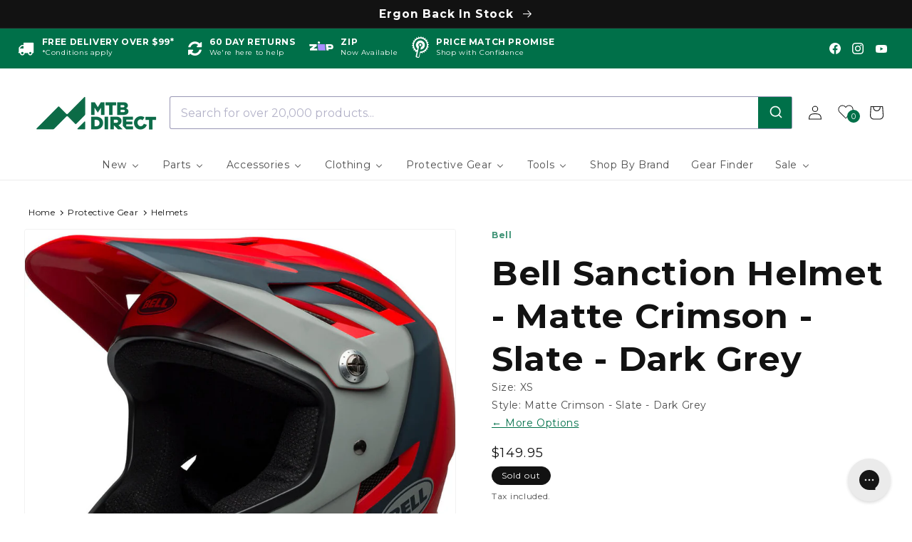

--- FILE ---
content_type: text/html; charset=utf-8
request_url: https://www.mtbdirect.com.au/products/bell-sanction-helmet-xs-matte-crimson-slate-dark-grey-as-nzs-2063-2008-standard
body_size: 82289
content:
<!doctype html>
<html class="no-js" lang="en">
  <head>
    <meta charset="utf-8">
    <meta http-equiv="X-UA-Compatible" content="IE=edge">
    <meta name="viewport" content="width=device-width,initial-scale=1">
    <meta name="theme-color" content="">

    
    <link rel="canonical" href="https://www.mtbdirect.com.au/products/bell-sanction-helmet">
    <link rel="preconnect" href="https://cdn.shopify.com" crossorigin><link rel="icon" type="image/png" href="//www.mtbdirect.com.au/cdn/shop/files/800_x_800px.png?crop=center&height=32&v=1768359475&width=32"><link rel="preconnect" href="https://fonts.shopifycdn.com" crossorigin>
    <title>Bell Sanction Helmet - XS - Matte Crimson - Slate - Dark Grey - AS-NZS | MTB Direct</title>
    
    
      <meta name="description" content="The Bell Sanction is a lightweight, low-profile full-face perfectly suited for those who want full-face protection, without the bulk. At 850g it won&#39;t weigh you down. It features 15 vents to keep you cool and an adjustable visor to keep the sun out of your eyes.Who&#39;s this item for: Designed to be used for gravity-focus">
    

    

<meta property="og:site_name" content="MTB Direct Australia">
<meta property="og:url" content="https://www.mtbdirect.com.au/products/bell-sanction-helmet-xs-matte-crimson-slate-dark-grey-as-nzs-2063-2008-standard">
<meta property="og:title" content="Bell Sanction Helmet - XS - Matte Crimson - Slate - Dark Grey - AS-NZS">
<meta property="og:type" content="product">
<meta property="og:description" content="The Bell Sanction is a lightweight, low-profile full-face perfectly suited for those who want full-face protection, without the bulk. At 850g it won&#39;t weigh you down. It features 15 vents to keep you cool and an adjustable visor to keep the sun out of your eyes.Who&#39;s this item for: Designed to be used for gravity-focus"><meta property="og:image" content="http://www.mtbdirect.com.au/cdn/shop/products/Bell_Sanction_Helmet_Matte_Crimson_Slate_Dark_Grey_2019_01_73ea9df2-6ead-43b0-b529-f9be70d85e01.jpg?v=1654494080">
  <meta property="og:image:secure_url" content="https://www.mtbdirect.com.au/cdn/shop/products/Bell_Sanction_Helmet_Matte_Crimson_Slate_Dark_Grey_2019_01_73ea9df2-6ead-43b0-b529-f9be70d85e01.jpg?v=1654494080">
  <meta property="og:image:width" content="1000">
  <meta property="og:image:height" content="1000"><meta property="og:price:amount" content="149.95">
  <meta property="og:price:currency" content="AUD"><meta name="twitter:card" content="summary_large_image">
<meta name="twitter:title" content="Bell Sanction Helmet - XS - Matte Crimson - Slate - Dark Grey - AS-NZS">
<meta name="twitter:description" content="The Bell Sanction is a lightweight, low-profile full-face perfectly suited for those who want full-face protection, without the bulk. At 850g it won&#39;t weigh you down. It features 15 vents to keep you cool and an adjustable visor to keep the sun out of your eyes.Who&#39;s this item for: Designed to be used for gravity-focus">


    <script src="//www.mtbdirect.com.au/cdn/shop/t/3/assets/global.js?v=40544086749569207761657170136" defer="defer"></script>
    
    
    
    <script>window.performance && window.performance.mark && window.performance.mark('shopify.content_for_header.start');</script><meta name="google-site-verification" content="NwXqXx2-eWHNE7mEJJALUJYL6Zk0CQKmudseWcoD2Wg">
<meta id="shopify-digital-wallet" name="shopify-digital-wallet" content="/57570525229/digital_wallets/dialog">
<meta name="shopify-checkout-api-token" content="3c24b822001a14ed988f1c03bd23d52b">
<meta id="in-context-paypal-metadata" data-shop-id="57570525229" data-venmo-supported="false" data-environment="production" data-locale="en_US" data-paypal-v4="true" data-currency="AUD">
<link rel="alternate" type="application/json+oembed" href="https://www.mtbdirect.com.au/products/bell-sanction-helmet-xs-matte-crimson-slate-dark-grey-as-nzs-2063-2008-standard.oembed">
<script async="async" src="/checkouts/internal/preloads.js?locale=en-AU"></script>
<link rel="preconnect" href="https://shop.app" crossorigin="anonymous">
<script async="async" src="https://shop.app/checkouts/internal/preloads.js?locale=en-AU&shop_id=57570525229" crossorigin="anonymous"></script>
<script id="apple-pay-shop-capabilities" type="application/json">{"shopId":57570525229,"countryCode":"AU","currencyCode":"AUD","merchantCapabilities":["supports3DS"],"merchantId":"gid:\/\/shopify\/Shop\/57570525229","merchantName":"MTB Direct Australia","requiredBillingContactFields":["postalAddress","email","phone"],"requiredShippingContactFields":["postalAddress","email","phone"],"shippingType":"shipping","supportedNetworks":["visa","masterCard"],"total":{"type":"pending","label":"MTB Direct Australia","amount":"1.00"},"shopifyPaymentsEnabled":true,"supportsSubscriptions":true}</script>
<script id="shopify-features" type="application/json">{"accessToken":"3c24b822001a14ed988f1c03bd23d52b","betas":["rich-media-storefront-analytics"],"domain":"www.mtbdirect.com.au","predictiveSearch":true,"shopId":57570525229,"locale":"en"}</script>
<script>var Shopify = Shopify || {};
Shopify.shop = "mtb-direct-au.myshopify.com";
Shopify.locale = "en";
Shopify.currency = {"active":"AUD","rate":"1.0"};
Shopify.country = "AU";
Shopify.theme = {"name":"mtbd-shopify-theme\/main","id":124768321581,"schema_name":"Dawn","schema_version":"5.0.0","theme_store_id":null,"role":"main"};
Shopify.theme.handle = "null";
Shopify.theme.style = {"id":null,"handle":null};
Shopify.cdnHost = "www.mtbdirect.com.au/cdn";
Shopify.routes = Shopify.routes || {};
Shopify.routes.root = "/";</script>
<script type="module">!function(o){(o.Shopify=o.Shopify||{}).modules=!0}(window);</script>
<script>!function(o){function n(){var o=[];function n(){o.push(Array.prototype.slice.apply(arguments))}return n.q=o,n}var t=o.Shopify=o.Shopify||{};t.loadFeatures=n(),t.autoloadFeatures=n()}(window);</script>
<script>
  window.ShopifyPay = window.ShopifyPay || {};
  window.ShopifyPay.apiHost = "shop.app\/pay";
  window.ShopifyPay.redirectState = null;
</script>
<script id="shop-js-analytics" type="application/json">{"pageType":"product"}</script>
<script defer="defer" async type="module" src="//www.mtbdirect.com.au/cdn/shopifycloud/shop-js/modules/v2/client.init-shop-cart-sync_C5BV16lS.en.esm.js"></script>
<script defer="defer" async type="module" src="//www.mtbdirect.com.au/cdn/shopifycloud/shop-js/modules/v2/chunk.common_CygWptCX.esm.js"></script>
<script type="module">
  await import("//www.mtbdirect.com.au/cdn/shopifycloud/shop-js/modules/v2/client.init-shop-cart-sync_C5BV16lS.en.esm.js");
await import("//www.mtbdirect.com.au/cdn/shopifycloud/shop-js/modules/v2/chunk.common_CygWptCX.esm.js");

  window.Shopify.SignInWithShop?.initShopCartSync?.({"fedCMEnabled":true,"windoidEnabled":true});

</script>
<script>
  window.Shopify = window.Shopify || {};
  if (!window.Shopify.featureAssets) window.Shopify.featureAssets = {};
  window.Shopify.featureAssets['shop-js'] = {"shop-cart-sync":["modules/v2/client.shop-cart-sync_ZFArdW7E.en.esm.js","modules/v2/chunk.common_CygWptCX.esm.js"],"init-fed-cm":["modules/v2/client.init-fed-cm_CmiC4vf6.en.esm.js","modules/v2/chunk.common_CygWptCX.esm.js"],"shop-button":["modules/v2/client.shop-button_tlx5R9nI.en.esm.js","modules/v2/chunk.common_CygWptCX.esm.js"],"shop-cash-offers":["modules/v2/client.shop-cash-offers_DOA2yAJr.en.esm.js","modules/v2/chunk.common_CygWptCX.esm.js","modules/v2/chunk.modal_D71HUcav.esm.js"],"init-windoid":["modules/v2/client.init-windoid_sURxWdc1.en.esm.js","modules/v2/chunk.common_CygWptCX.esm.js"],"shop-toast-manager":["modules/v2/client.shop-toast-manager_ClPi3nE9.en.esm.js","modules/v2/chunk.common_CygWptCX.esm.js"],"init-shop-email-lookup-coordinator":["modules/v2/client.init-shop-email-lookup-coordinator_B8hsDcYM.en.esm.js","modules/v2/chunk.common_CygWptCX.esm.js"],"init-shop-cart-sync":["modules/v2/client.init-shop-cart-sync_C5BV16lS.en.esm.js","modules/v2/chunk.common_CygWptCX.esm.js"],"avatar":["modules/v2/client.avatar_BTnouDA3.en.esm.js"],"pay-button":["modules/v2/client.pay-button_FdsNuTd3.en.esm.js","modules/v2/chunk.common_CygWptCX.esm.js"],"init-customer-accounts":["modules/v2/client.init-customer-accounts_DxDtT_ad.en.esm.js","modules/v2/client.shop-login-button_C5VAVYt1.en.esm.js","modules/v2/chunk.common_CygWptCX.esm.js","modules/v2/chunk.modal_D71HUcav.esm.js"],"init-shop-for-new-customer-accounts":["modules/v2/client.init-shop-for-new-customer-accounts_ChsxoAhi.en.esm.js","modules/v2/client.shop-login-button_C5VAVYt1.en.esm.js","modules/v2/chunk.common_CygWptCX.esm.js","modules/v2/chunk.modal_D71HUcav.esm.js"],"shop-login-button":["modules/v2/client.shop-login-button_C5VAVYt1.en.esm.js","modules/v2/chunk.common_CygWptCX.esm.js","modules/v2/chunk.modal_D71HUcav.esm.js"],"init-customer-accounts-sign-up":["modules/v2/client.init-customer-accounts-sign-up_CPSyQ0Tj.en.esm.js","modules/v2/client.shop-login-button_C5VAVYt1.en.esm.js","modules/v2/chunk.common_CygWptCX.esm.js","modules/v2/chunk.modal_D71HUcav.esm.js"],"shop-follow-button":["modules/v2/client.shop-follow-button_Cva4Ekp9.en.esm.js","modules/v2/chunk.common_CygWptCX.esm.js","modules/v2/chunk.modal_D71HUcav.esm.js"],"checkout-modal":["modules/v2/client.checkout-modal_BPM8l0SH.en.esm.js","modules/v2/chunk.common_CygWptCX.esm.js","modules/v2/chunk.modal_D71HUcav.esm.js"],"lead-capture":["modules/v2/client.lead-capture_Bi8yE_yS.en.esm.js","modules/v2/chunk.common_CygWptCX.esm.js","modules/v2/chunk.modal_D71HUcav.esm.js"],"shop-login":["modules/v2/client.shop-login_D6lNrXab.en.esm.js","modules/v2/chunk.common_CygWptCX.esm.js","modules/v2/chunk.modal_D71HUcav.esm.js"],"payment-terms":["modules/v2/client.payment-terms_CZxnsJam.en.esm.js","modules/v2/chunk.common_CygWptCX.esm.js","modules/v2/chunk.modal_D71HUcav.esm.js"]};
</script>
<script>(function() {
  var isLoaded = false;
  function asyncLoad() {
    if (isLoaded) return;
    isLoaded = true;
    var urls = ["https:\/\/redirectify.app\/script_tags\/tracking.js?shop=mtb-direct-au.myshopify.com","https:\/\/static.returngo.ai\/master.returngo.ai\/returngo.min.js?shop=mtb-direct-au.myshopify.com","https:\/\/static.klaviyo.com\/onsite\/js\/klaviyo.js?company_id=KgHKLp\u0026shop=mtb-direct-au.myshopify.com","https:\/\/config.gorgias.chat\/bundle-loader\/01GYCCE081HJYV2QDWHX65XVXS?source=shopify1click\u0026shop=mtb-direct-au.myshopify.com","\/\/cdn.shopify.com\/proxy\/d015a90920468be7b612e13388d17b48d85d652779d59101de8e58927ce60d36\/aiodstag.cirkleinc.com\/?shop=mtb-direct-au.myshopify.com\u0026sp-cache-control=cHVibGljLCBtYXgtYWdlPTkwMA","https:\/\/cdn.9gtb.com\/loader.js?g_cvt_id=5c67a1e3-3418-4090-be71-38c824695945\u0026shop=mtb-direct-au.myshopify.com"];
    for (var i = 0; i < urls.length; i++) {
      var s = document.createElement('script');
      s.type = 'text/javascript';
      s.async = true;
      s.src = urls[i];
      var x = document.getElementsByTagName('script')[0];
      x.parentNode.insertBefore(s, x);
    }
  };
  if(window.attachEvent) {
    window.attachEvent('onload', asyncLoad);
  } else {
    window.addEventListener('load', asyncLoad, false);
  }
})();</script>
<script id="__st">var __st={"a":57570525229,"offset":36000,"reqid":"43fd2b97-8bda-44f2-8d75-d263b7fdccb0-1768752460","pageurl":"www.mtbdirect.com.au\/products\/bell-sanction-helmet-xs-matte-crimson-slate-dark-grey-as-nzs-2063-2008-standard","u":"ba2c947ef766","p":"product","rtyp":"product","rid":7033591398445};</script>
<script>window.ShopifyPaypalV4VisibilityTracking = true;</script>
<script id="captcha-bootstrap">!function(){'use strict';const t='contact',e='account',n='new_comment',o=[[t,t],['blogs',n],['comments',n],[t,'customer']],c=[[e,'customer_login'],[e,'guest_login'],[e,'recover_customer_password'],[e,'create_customer']],r=t=>t.map((([t,e])=>`form[action*='/${t}']:not([data-nocaptcha='true']) input[name='form_type'][value='${e}']`)).join(','),a=t=>()=>t?[...document.querySelectorAll(t)].map((t=>t.form)):[];function s(){const t=[...o],e=r(t);return a(e)}const i='password',u='form_key',d=['recaptcha-v3-token','g-recaptcha-response','h-captcha-response',i],f=()=>{try{return window.sessionStorage}catch{return}},m='__shopify_v',_=t=>t.elements[u];function p(t,e,n=!1){try{const o=window.sessionStorage,c=JSON.parse(o.getItem(e)),{data:r}=function(t){const{data:e,action:n}=t;return t[m]||n?{data:e,action:n}:{data:t,action:n}}(c);for(const[e,n]of Object.entries(r))t.elements[e]&&(t.elements[e].value=n);n&&o.removeItem(e)}catch(o){console.error('form repopulation failed',{error:o})}}const l='form_type',E='cptcha';function T(t){t.dataset[E]=!0}const w=window,h=w.document,L='Shopify',v='ce_forms',y='captcha';let A=!1;((t,e)=>{const n=(g='f06e6c50-85a8-45c8-87d0-21a2b65856fe',I='https://cdn.shopify.com/shopifycloud/storefront-forms-hcaptcha/ce_storefront_forms_captcha_hcaptcha.v1.5.2.iife.js',D={infoText:'Protected by hCaptcha',privacyText:'Privacy',termsText:'Terms'},(t,e,n)=>{const o=w[L][v],c=o.bindForm;if(c)return c(t,g,e,D).then(n);var r;o.q.push([[t,g,e,D],n]),r=I,A||(h.body.append(Object.assign(h.createElement('script'),{id:'captcha-provider',async:!0,src:r})),A=!0)});var g,I,D;w[L]=w[L]||{},w[L][v]=w[L][v]||{},w[L][v].q=[],w[L][y]=w[L][y]||{},w[L][y].protect=function(t,e){n(t,void 0,e),T(t)},Object.freeze(w[L][y]),function(t,e,n,w,h,L){const[v,y,A,g]=function(t,e,n){const i=e?o:[],u=t?c:[],d=[...i,...u],f=r(d),m=r(i),_=r(d.filter((([t,e])=>n.includes(e))));return[a(f),a(m),a(_),s()]}(w,h,L),I=t=>{const e=t.target;return e instanceof HTMLFormElement?e:e&&e.form},D=t=>v().includes(t);t.addEventListener('submit',(t=>{const e=I(t);if(!e)return;const n=D(e)&&!e.dataset.hcaptchaBound&&!e.dataset.recaptchaBound,o=_(e),c=g().includes(e)&&(!o||!o.value);(n||c)&&t.preventDefault(),c&&!n&&(function(t){try{if(!f())return;!function(t){const e=f();if(!e)return;const n=_(t);if(!n)return;const o=n.value;o&&e.removeItem(o)}(t);const e=Array.from(Array(32),(()=>Math.random().toString(36)[2])).join('');!function(t,e){_(t)||t.append(Object.assign(document.createElement('input'),{type:'hidden',name:u})),t.elements[u].value=e}(t,e),function(t,e){const n=f();if(!n)return;const o=[...t.querySelectorAll(`input[type='${i}']`)].map((({name:t})=>t)),c=[...d,...o],r={};for(const[a,s]of new FormData(t).entries())c.includes(a)||(r[a]=s);n.setItem(e,JSON.stringify({[m]:1,action:t.action,data:r}))}(t,e)}catch(e){console.error('failed to persist form',e)}}(e),e.submit())}));const S=(t,e)=>{t&&!t.dataset[E]&&(n(t,e.some((e=>e===t))),T(t))};for(const o of['focusin','change'])t.addEventListener(o,(t=>{const e=I(t);D(e)&&S(e,y())}));const B=e.get('form_key'),M=e.get(l),P=B&&M;t.addEventListener('DOMContentLoaded',(()=>{const t=y();if(P)for(const e of t)e.elements[l].value===M&&p(e,B);[...new Set([...A(),...v().filter((t=>'true'===t.dataset.shopifyCaptcha))])].forEach((e=>S(e,t)))}))}(h,new URLSearchParams(w.location.search),n,t,e,['guest_login'])})(!0,!0)}();</script>
<script integrity="sha256-4kQ18oKyAcykRKYeNunJcIwy7WH5gtpwJnB7kiuLZ1E=" data-source-attribution="shopify.loadfeatures" defer="defer" src="//www.mtbdirect.com.au/cdn/shopifycloud/storefront/assets/storefront/load_feature-a0a9edcb.js" crossorigin="anonymous"></script>
<script crossorigin="anonymous" defer="defer" src="//www.mtbdirect.com.au/cdn/shopifycloud/storefront/assets/shopify_pay/storefront-65b4c6d7.js?v=20250812"></script>
<script data-source-attribution="shopify.dynamic_checkout.dynamic.init">var Shopify=Shopify||{};Shopify.PaymentButton=Shopify.PaymentButton||{isStorefrontPortableWallets:!0,init:function(){window.Shopify.PaymentButton.init=function(){};var t=document.createElement("script");t.src="https://www.mtbdirect.com.au/cdn/shopifycloud/portable-wallets/latest/portable-wallets.en.js",t.type="module",document.head.appendChild(t)}};
</script>
<script data-source-attribution="shopify.dynamic_checkout.buyer_consent">
  function portableWalletsHideBuyerConsent(e){var t=document.getElementById("shopify-buyer-consent"),n=document.getElementById("shopify-subscription-policy-button");t&&n&&(t.classList.add("hidden"),t.setAttribute("aria-hidden","true"),n.removeEventListener("click",e))}function portableWalletsShowBuyerConsent(e){var t=document.getElementById("shopify-buyer-consent"),n=document.getElementById("shopify-subscription-policy-button");t&&n&&(t.classList.remove("hidden"),t.removeAttribute("aria-hidden"),n.addEventListener("click",e))}window.Shopify?.PaymentButton&&(window.Shopify.PaymentButton.hideBuyerConsent=portableWalletsHideBuyerConsent,window.Shopify.PaymentButton.showBuyerConsent=portableWalletsShowBuyerConsent);
</script>
<script data-source-attribution="shopify.dynamic_checkout.cart.bootstrap">document.addEventListener("DOMContentLoaded",(function(){function t(){return document.querySelector("shopify-accelerated-checkout-cart, shopify-accelerated-checkout")}if(t())Shopify.PaymentButton.init();else{new MutationObserver((function(e,n){t()&&(Shopify.PaymentButton.init(),n.disconnect())})).observe(document.body,{childList:!0,subtree:!0})}}));
</script>
<link id="shopify-accelerated-checkout-styles" rel="stylesheet" media="screen" href="https://www.mtbdirect.com.au/cdn/shopifycloud/portable-wallets/latest/accelerated-checkout-backwards-compat.css" crossorigin="anonymous">
<style id="shopify-accelerated-checkout-cart">
        #shopify-buyer-consent {
  margin-top: 1em;
  display: inline-block;
  width: 100%;
}

#shopify-buyer-consent.hidden {
  display: none;
}

#shopify-subscription-policy-button {
  background: none;
  border: none;
  padding: 0;
  text-decoration: underline;
  font-size: inherit;
  cursor: pointer;
}

#shopify-subscription-policy-button::before {
  box-shadow: none;
}

      </style>
<script id="sections-script" data-sections="header,footer" defer="defer" src="//www.mtbdirect.com.au/cdn/shop/t/3/compiled_assets/scripts.js?52018"></script>
<script>window.performance && window.performance.mark && window.performance.mark('shopify.content_for_header.end');</script>


    <style data-shopify>
      @font-face {
  font-family: Montserrat;
  font-weight: 400;
  font-style: normal;
  font-display: swap;
  src: url("//www.mtbdirect.com.au/cdn/fonts/montserrat/montserrat_n4.81949fa0ac9fd2021e16436151e8eaa539321637.woff2") format("woff2"),
       url("//www.mtbdirect.com.au/cdn/fonts/montserrat/montserrat_n4.a6c632ca7b62da89c3594789ba828388aac693fe.woff") format("woff");
}

      @font-face {
  font-family: Montserrat;
  font-weight: 700;
  font-style: normal;
  font-display: swap;
  src: url("//www.mtbdirect.com.au/cdn/fonts/montserrat/montserrat_n7.3c434e22befd5c18a6b4afadb1e3d77c128c7939.woff2") format("woff2"),
       url("//www.mtbdirect.com.au/cdn/fonts/montserrat/montserrat_n7.5d9fa6e2cae713c8fb539a9876489d86207fe957.woff") format("woff");
}

      @font-face {
  font-family: Montserrat;
  font-weight: 400;
  font-style: italic;
  font-display: swap;
  src: url("//www.mtbdirect.com.au/cdn/fonts/montserrat/montserrat_i4.5a4ea298b4789e064f62a29aafc18d41f09ae59b.woff2") format("woff2"),
       url("//www.mtbdirect.com.au/cdn/fonts/montserrat/montserrat_i4.072b5869c5e0ed5b9d2021e4c2af132e16681ad2.woff") format("woff");
}

      @font-face {
  font-family: Montserrat;
  font-weight: 700;
  font-style: italic;
  font-display: swap;
  src: url("//www.mtbdirect.com.au/cdn/fonts/montserrat/montserrat_i7.a0d4a463df4f146567d871890ffb3c80408e7732.woff2") format("woff2"),
       url("//www.mtbdirect.com.au/cdn/fonts/montserrat/montserrat_i7.f6ec9f2a0681acc6f8152c40921d2a4d2e1a2c78.woff") format("woff");
}

      @font-face {
  font-family: Montserrat;
  font-weight: 700;
  font-style: normal;
  font-display: swap;
  src: url("//www.mtbdirect.com.au/cdn/fonts/montserrat/montserrat_n7.3c434e22befd5c18a6b4afadb1e3d77c128c7939.woff2") format("woff2"),
       url("//www.mtbdirect.com.au/cdn/fonts/montserrat/montserrat_n7.5d9fa6e2cae713c8fb539a9876489d86207fe957.woff") format("woff");
}


      :root {
        --font-body-family: Montserrat, sans-serif;
        --font-body-style: normal;
        --font-body-weight: 400;
        --font-body-weight-bold: 700;

        --font-heading-family: Montserrat, sans-serif;
        --font-heading-style: normal;
        --font-heading-weight: 700;

        --font-body-scale: 1.0;
        --font-heading-scale: 1.2;

        --color-base-text: 18, 18, 18;
        --color-shadow: 18, 18, 18;
        --color-base-background-1: 255, 255, 255;
        --color-base-background-2: 246, 246, 246;
        --color-base-solid-button-labels: 255, 255, 255;
        --color-base-outline-button-labels: 0, 112, 73;
        --color-base-review-stars: 255, 210, 0;
        --color-base-do-not-ship-international: 221, 115, 29;
        --color-base-special-order: 250, 178, 40;
        --color-base-dropship: 147, 220, 0;
        --color-base-heavy-bulky: 241, 150, 91;
        --color-base-deep-orange: 	255, 88, 18;

        --color-base-new-arrivals: 0, 112, 73;
        --color-base-new-arrivals-text: 255, 255, 255;
        --color-base-lifetime-warranty: 112, 0, 70;
        --color-base-lifetime-warranty-text: 255, 255, 255;
        --color-base-exclusive: 8, 132, 132;
        --color-base-exclusive-text: 255, 255, 255;   
        --color-base-teams-pick: 0, 112, 73;
        --color-base-teams-pick-text: 255, 255, 255;
        --color-base-best-seller: 211, 14, 119;
        --color-base-best-seller-text: 255, 255, 255;

        --color-base-custom-badge-1: 0, 112, 73;
        --color-base-custom-badge-1-text: 255, 255, 255;
        --color-base-custom-badge-2: 0, 112, 73;
        --color-base-custom-badge-2-text: 255, 255, 255;
        --color-base-custom-badge-3: 0, 112, 73;
        --color-base-custom-badge-3-text: 255, 255, 255;
        --color-base-custom-badge-4: 0, 112, 73;
        --color-base-custom-badge-4-text: 255, 255, 255;
        --color-base-custom-badge-5: 0, 112, 73;
        --color-base-custom-badge-5-text: 255, 255, 255;

        --color-base-accent-1: 0, 112, 73;
        --color-base-accent-2: 244, 111, 23;
        --color-base-custom-sale-badge: 226, 33, 32;
        --color-base-clearance-badge: 226, 33, 32;
        --payment-terms-background-color: #ffffff;

        --gradient-base-background-1: #ffffff;
        --gradient-base-background-2: #f6f6f6;
        --gradient-base-accent-1: #007049;
        --gradient-base-accent-2: #f46f17;

        --media-padding: px;
        --media-border-opacity: 0.05;
        --media-border-width: 1px;
        --media-radius: 4px;
        --media-shadow-opacity: 0.0;
        --media-shadow-horizontal-offset: 0px;
        --media-shadow-vertical-offset: 4px;
        --media-shadow-blur-radius: 5px;

        --page-width: 120rem;
        --page-width-margin: 0rem;

        --card-image-padding: 0.0rem;
        --card-corner-radius: 0.4rem;
        --card-text-alignment: left;
        --card-border-width: 0.0rem;
        --card-border-opacity: 0.1;
        --card-shadow-opacity: 0.0;
        --card-shadow-horizontal-offset: 0.0rem;
        --card-shadow-vertical-offset: 0.0rem;
        --card-shadow-blur-radius: 0.0rem;

        --badge-corner-radius: 4.0rem;

        --popup-border-width: 1px;
        --popup-border-opacity: 0.1;
        --popup-corner-radius: 0px;
        --popup-shadow-opacity: 0.0;
        --popup-shadow-horizontal-offset: 0px;
        --popup-shadow-vertical-offset: 4px;
        --popup-shadow-blur-radius: 5px;

        --drawer-border-width: 1px;
        --drawer-border-opacity: 0.1;
        --drawer-shadow-opacity: 0.0;
        --drawer-shadow-horizontal-offset: 0px;
        --drawer-shadow-vertical-offset: 4px;
        --drawer-shadow-blur-radius: 5px;

        --spacing-sections-desktop: 0px;
        --spacing-sections-mobile: 0px;

        --grid-desktop-vertical-spacing: 20px;
        --grid-desktop-horizontal-spacing: 12px;
        --grid-mobile-vertical-spacing: 10px;
        --grid-mobile-horizontal-spacing: 6px;

        --text-boxes-border-opacity: 0.0;
        --text-boxes-border-width: 0px;
        --text-boxes-radius: 0px;
        --text-boxes-shadow-opacity: 0.0;
        --text-boxes-shadow-horizontal-offset: 0px;
        --text-boxes-shadow-vertical-offset: 0px;
        --text-boxes-shadow-blur-radius: 0px;

        --buttons-radius: 4px;
        --buttons-radius-outset: 4px;
        --buttons-border-width: 0px;
        --buttons-border-opacity: 1.0;
        --buttons-shadow-opacity: 0.25;
        --buttons-shadow-horizontal-offset: 0px;
        --buttons-shadow-vertical-offset: 2px;
        --buttons-shadow-blur-radius: 5px;
        --buttons-border-offset: 0.3px;

        --inputs-radius: 4px;
        --inputs-border-width: 1px;
        --inputs-border-opacity: 0.15;
        --inputs-shadow-opacity: 0.15;
        --inputs-shadow-horizontal-offset: 0px;
        --inputs-margin-offset: 2px;
        --inputs-shadow-vertical-offset: 2px;
        --inputs-shadow-blur-radius: 5px;
        --inputs-radius-outset: 5px;

        --variant-pills-radius: 40px;
        --variant-pills-border-width: 1px;
        --variant-pills-border-opacity: 0.55;
        --variant-pills-shadow-opacity: 0.0;
        --variant-pills-shadow-horizontal-offset: 0px;
        --variant-pills-shadow-vertical-offset: 4px;
        --variant-pills-shadow-blur-radius: 5px;
      }

      *,
      *::before,
      *::after {
        box-sizing: inherit;
      }

      html {
        box-sizing: border-box;
        font-size: calc(var(--font-body-scale) * 62.5%);
        height: 100%;
      }

      body {
        display: grid;
        grid-template-rows: auto auto 1fr auto;
        grid-template-columns: 100%;
        min-height: 100%;
        margin: 0;
        font-size: 1.5rem;
        letter-spacing: 0.06rem;
        line-height: calc(1 + 0.8 / var(--font-body-scale));
        font-family: var(--font-body-family);
        font-style: var(--font-body-style);
        font-weight: var(--font-body-weight);
      }

      @media screen and (min-width: 750px) {
        body {
          font-size: 1.6rem;
        }
      }
    </style>

    <link href="//www.mtbdirect.com.au/cdn/shop/t/3/assets/base.css?v=56068454394491334061753944738" rel="stylesheet" type="text/css" media="all" />
    <link href="//www.mtbdirect.com.au/cdn/shop/t/3/assets/font-awesome.min.css?v=54755921064934557681696288639" rel="stylesheet" type="text/css" media="all" />
<link rel="preload" as="font" href="//www.mtbdirect.com.au/cdn/fonts/montserrat/montserrat_n4.81949fa0ac9fd2021e16436151e8eaa539321637.woff2" type="font/woff2" crossorigin><link rel="preload" as="font" href="//www.mtbdirect.com.au/cdn/fonts/montserrat/montserrat_n7.3c434e22befd5c18a6b4afadb1e3d77c128c7939.woff2" type="font/woff2" crossorigin><script>document.documentElement.className = document.documentElement.className.replace('no-js', 'js');
    if (Shopify.designMode) {
      document.documentElement.classList.add('shopify-design-mode');
    }
    </script>

 <link href="//www.mtbdirect.com.au/cdn/shop/t/3/assets/cart-drawer.css?v=181954792406629499441753827733" rel="stylesheet" type="text/css" media="all" />
  <script src="//www.mtbdirect.com.au/cdn/shop/t/3/assets/cart-drawer.js?v=31253272242010876881762920826" defer="defer"></script>

<script>(() => {const installerKey = 'docapp-discount-auto-install'; const urlParams = new URLSearchParams(window.location.search); if (urlParams.get(installerKey)) {window.sessionStorage.setItem(installerKey, JSON.stringify({integrationId: urlParams.get('docapp-integration-id'), divClass: urlParams.get('docapp-install-class'), check: urlParams.get('docapp-check')}));}})();</script>

<script>(() => {const previewKey = 'docapp-discount-test'; const urlParams = new URLSearchParams(window.location.search); if (urlParams.get(previewKey)) {window.sessionStorage.setItem(previewKey, JSON.stringify({active: true, integrationId: urlParams.get('docapp-discount-inst-test')}));}})();</script><script>ccPops=window.ccPops||{};ccPops.sizeChart=ccPops.sizeChart||{};ccPops.sizeChart.collections=[277465399341,270924742701,292382933037,275978256429,290092646445,281126109229,280268668973,301792034861,271403974701,290092679213,271400730669,294569541677,287039651885];ccPops.sizeChart.tags=["algolia-ignore","Collection:GE Helmets","Collection:Protective Gear","Gender:Unisex","List Group:Bell Sanction Helmet - Matte Crimson - Slate - Dark Grey","netsuite-webdata-created","Parent:Bell Sanction Helmet","PDP|PLP|Size:XS","PDP|PLP|Style:Matte Crimson - Slate - Dark Grey","PLP|Colour:Red","PLP|Head Circumference:number:48","PLP|Head Circumference:number:49","PLP|Head Circumference:number:50","PLP|Head Circumference:number:51","PLP|Helmet Type:Full Face","PLP|Model Year:2021","PLP|Product Category Filter:Helmets","Product Category:Protective Gear\u003eHelmets\u003eHelmets","Size Chart:BELL Full Face \u0026 Convertible Helmets","Stock Availability:Exclude Ships from Supplier","Stock Availability:Exclude Special Order"];ccPops.sizeChart.vendors="Bell";ccPops.sizeChart.myTypes="Protective Gear\u003eHelmets\u003eHelmets";</script><!-- Bundling App ... LJ Added to theme 2023-06-19 as per Bundling app dev instructions -->
<script>
  var ignore_csapp_cart_reload = true;
</script>
<!-- /Bundling App -->

    <script type="text/javascript">
    (function(c,l,a,r,i,t,y){
        c[a]=c[a]||function(){(c[a].q=c[a].q||[]).push(arguments)};
        t=l.createElement(r);t.async=1;t.src="https://www.clarity.ms/tag/"+i;
        y=l.getElementsByTagName(r)[0];y.parentNode.insertBefore(t,y);
    })(window, document, "clarity", "script", "ffjtr88ks2");
    </script>

    <meta name="google-site-verification" content="PBT1VjOgR8lsAgjny4vTzAqjYn9Z6XmmoB2eTVMxgYo" />

    
      




    
<!-- BEGIN app block: shopify://apps/buddha-mega-menu-navigation/blocks/megamenu/dbb4ce56-bf86-4830-9b3d-16efbef51c6f -->
<script>
        var productImageAndPrice = [],
            collectionImages = [],
            articleImages = [],
            mmLivIcons = false,
            mmFlipClock = false,
            mmFixesUseJquery = false,
            mmNumMMI = 9,
            mmSchemaTranslation = {},
            mmMenuStrings =  {"menuStrings":{"default":{"New":"New","Shop All New":"Shop All New","Parts":"Parts","Accessories":"Accessories","Protective Gear":"Protective Gear","Clothing":"Clothing","Tools":"Tools","Exclusive Brands":"Exclusive Brands","Title":"Title","Signature":"Signature","BikeYoke":"BikeYoke","Cleanskin":"Cleanskin","Fasthouse":"Fasthouse","Dert":"Dert","Magped":"Magped","Box Components":"Box Components","Featured":"Featured","New Kits 2026":"New Kits 2026","Ride Day Spares":"Ride Day Spares","Trail Riding Essentials":"Trail Riding Essentials","Downhill Riding Essentials":"Downhill Riding Essentials","Wet Weather Essentials":"Wet Weather Essentials","Garage Essentials":"Garage Essentials","Between The Trails":"Between The Trails","Tyres & Wheels":"Tyres & Wheels","Tyres":"Tyres","MTB Tyres":"MTB Tyres","Gravel Tyres":"Gravel Tyres","Tubes":"Tubes","Tyre Inserts":"Tyre Inserts","View All":"View All","Wheels":"Wheels","Complete Wheels":"Complete Wheels","Rims":"Rims","Hubs":"Hubs","Axles":"Axles","Freehubs":"Freehubs","Wheel Parts":"Wheel Parts","Spokes":"Spokes","Nipples":"Nipples","Hub Parts":"Hub Parts","Freehub Parts":"Freehub Parts","Tubeless Parts":"Tubeless Parts","Valves & Caps":"Valves & Caps","Rim Tape":"Rim Tape","Tubeless Kits":"Tubeless Kits","Sealant":"Sealant","Saddles & Seatposts":"Saddles & Seatposts","Saddles":"Saddles","Dropper Posts":"Dropper Posts","Rigid Seat Posts":"Rigid Seat Posts","Dropper Remotes":"Dropper Remotes"," Seatpost Parts":" Seatpost Parts","Clamps & Shims":"Clamps & Shims","Dropper Post Parts":"Dropper Post Parts","Grips, Handlebars & Headsets":"Grips, Handlebars & Headsets"," Grips & Parts":" Grips & Parts","Grips":"Grips","Grip Parts":"Grip Parts","Bar Tape":"Bar Tape","Bar Ends & Plugs":"Bar Ends & Plugs"," Handlebars & Stems":" Handlebars & Stems","Handlebars":"Handlebars","Stems":"Stems"," Headsets & Parts":" Headsets & Parts","Headsets":"Headsets","Headset Bearings":"Headset Bearings","Top Caps & Spacers":"Top Caps & Spacers","Headset Parts":"Headset Parts","BLOG: New Mountain Bike Setup Guide":"BLOG: New Mountain Bike Setup Guide","Brakes":"Brakes"," Pads & Rotors":" Pads & Rotors","Brake Pads":"Brake Pads","Rotors":"Rotors","Mounts & Adaptors":"Mounts & Adaptors","Rotor Bolts":"Rotor Bolts","Rotor Parts":"Rotor Parts"," Brakes":" Brakes","Brake Sets":"Brake Sets","Levers & Service Kits":"Levers & Service Kits","Calipers & Service Kits":"Calipers & Service Kits","Hoses & Connectors":"Hoses & Connectors","BLOG: Choosing the Right Brake Mount":"BLOG: Choosing the Right Brake Mount","Drivetrains":"Drivetrains"," BB & Cranks":" BB & Cranks","Bottom Brackets":"Bottom Brackets","Cranks":"Cranks","eBike Cranks":"eBike Cranks"," Chains & Rings":" Chains & Rings","Chainrings":"Chainrings","Chains":"Chains","Chain Links & Parts":"Chain Links & Parts"," Derailleurs":" Derailleurs","Rear Derailleurs":"Rear Derailleurs","Hangers":"Hangers"," Shifters":" Shifters","Shifters":"Shifters","Shift Cables":"Shift Cables","Clamps & Mounts":"Clamps & Mounts"," Cassettes & Groupsets":" Cassettes & Groupsets","Cassettes":"Cassettes","Groupsets":"Groupsets","Single Speed":"Single Speed","Cassette Parts":"Cassette Parts"," Chainguides":" Chainguides","Chainguides":"Chainguides","Chainguide Parts":"Chainguide Parts","Pedals":"Pedals","MTB Pedals":"MTB Pedals","Flat Pedals":"Flat Pedals","Clip-In Pedals":"Clip-In Pedals","Cleats":"Cleats","Pins & Service Parts":"Pins & Service Parts","Suspension":"Suspension"," Front Suspension":" Front Suspension","Forks":"Forks","Service Kits":"Service Kits","Small Parts & Decals":"Small Parts & Decals","Fork Upgrades":"Fork Upgrades","Rear Suspension":"Rear Suspension","Shocks":"Shocks","Coil Springs":"Coil Springs","Shock Hardware":"Shock Hardware","Service & Upgrade Kits":"Service & Upgrade Kits","Shock Yokes":"Shock Yokes","BLOG: How to Measure the Shock and Hardware Size on a MTB":"BLOG: How to Measure the Shock and Hardware Size on a MTB","Bearings":"Bearings","Frame & Wheel Bearings":"Frame & Wheel Bearings","Kids Bikes & Gear":"Kids Bikes & Gear","Balance Bikes":"Balance Bikes","Towing":"Towing","Kids Seats":"Kids Seats","Cleanskin Grom - Kids Grips":"Cleanskin Grom - Kids Grips","BLOG: Comparing Kids Bike Seats":"BLOG: Comparing Kids Bike Seats","Bike Bags & Luggage":"Bike Bags & Luggage","Bike Bags":"Bike Bags","Bike Bag Parts":"Bike Bag Parts","Other Travel Accessories":"Other Travel Accessories","Luggage":"Luggage","Backpacks":"Backpacks","Duffle & Roller Bags":"Duffle & Roller Bags","View all Bags & Luggage":"View all Bags & Luggage","Bike Protection":"Bike Protection","Chain Stay Protection":"Chain Stay Protection","Crank Boots":"Crank Boots","Frame Protection":"Frame Protection","Fork Protection":"Fork Protection","Mudguards":"Mudguards","Front Mudguards":"Front Mudguards","Rear Mudguards":"Rear Mudguards","Car Racks":"Car Racks"," Racks":" Racks","All Car Racks":"All Car Racks","Hitch Racks":"Hitch Racks","Towball Racks":"Towball Racks","Roof Racks":"Roof Racks"," Pads & Accessories":" Pads & Accessories","Tailgate Pads":"Tailgate Pads","Accessories & Spares":"Accessories & Spares","Hydration":"Hydration"," Bottles & Cages":" Bottles & Cages","Bottles":"Bottles","Bottle Parts":"Bottle Parts","Cages":"Cages","Cage Parts":"Cage Parts"," Hydration Packs":" Hydration Packs","Upright Packs":"Upright Packs","Hip Packs":"Hip Packs","Hydration Pack Parts":"Hydration Pack Parts","Lights":"Lights","Lights & Mounts":"Lights & Mounts","MTB Lights":"MTB Lights","Mounts":"Mounts","Batteries & Spares":"Batteries & Spares","Batteries":"Batteries","Cables & Remotes":"Cables & Remotes","Chargers":"Chargers","BLOG: Night Riding For Beginners: Tips for mountain biking in the dark":"BLOG: Night Riding For Beginners: Tips for mountain biking in the dark","Lubricants & Fluids":"Lubricants & Fluids","Essentials":"Essentials","Chain Lube":"Chain Lube","Tubeless Sealant":"Tubeless Sealant","Grease & Cleaning":"Grease & Cleaning","Greases":"Greases","Degreasers":"Degreasers","Bike Wash & Cleaners":"Bike Wash & Cleaners","Workshop Fluids":"Workshop Fluids","Brake Fluids":"Brake Fluids","Thread Lockers":"Thread Lockers","Suspension Lubes":"Suspension Lubes","On Bike Storage":"On Bike Storage","Bikepacking Bags":"Bikepacking Bags","Frame Bags":"Frame Bags","Handlebar Bags":"Handlebar Bags","Top Tube Bags":"Top Tube Bags","Stem Bags":"Stem Bags","Cargo Racks":"Cargo Racks","MTB Storage":"MTB Storage","Straps":"Straps","Saddle Bags":"Saddle Bags"," Other Storage":" Other Storage","Bottle Cage Mounted":"Bottle Cage Mounted","Pocket Packs":"Pocket Packs","Pumps & Punctures":"Pumps & Punctures"," Pumps":" Pumps","Floor Pumps":"Floor Pumps","Mini Pumps":"Mini Pumps","Suspension Pumps":"Suspension Pumps","Pressure Gauges":"Pressure Gauges"," CO2":" CO2","Cartridges":"Cartridges","Inflators":"Inflators"," Puncture Repair":" Puncture Repair","Puncture Repair Patches":"Puncture Repair Patches","Tubeless Plugs":"Tubeless Plugs","Technology":"Technology","Ride Computers":"Ride Computers","Cycling Computers & GPS":"Cycling Computers & GPS","Speed & Cadence Sensors":"Speed & Cadence Sensors","Camera & Computer Mounts":"Camera & Computer Mounts","Other Tech":"Other Tech","Audio":"Audio","Phone Cases":"Phone Cases","Trainers":"Trainers"," Trainers & Parts":" Trainers & Parts","Parts & Accessories":"Parts & Accessories","Misc.":"Misc.","Books":"Books","Body Creams & Lotions":"Body Creams & Lotions","Bells":"Bells","Locks":"Locks","Storage Stands":"Storage Stands","Men's Clothing":"Men's Clothing","Shop All":"Shop All","Jerseys":"Jerseys","T-Shirts":"T-Shirts","Shorts":"Shorts","Pants":"Pants","Bibs & Knicks":"Bibs & Knicks","Jackets":"Jackets","Hoodies & Jumpers":"Hoodies & Jumpers","Socks":"Socks","Shoes":"Shoes","Women's Clothing":"Women's Clothing","Clip-In Pedal Shoes":"Clip-In Pedal Shoes","Flat Pedal Shoes":"Flat Pedal Shoes","Hats":"Hats","Glasses":"Glasses","Kids & Youth":"Kids & Youth","Helmets":"Helmets","Helmet Parts":"Helmet Parts","Neck Braces":"Neck Braces"," Pads & Gloves":" Pads & Gloves","Gloves":"Gloves","Knee Pads":"Knee Pads","Elbow Pads":"Elbow Pads","Body Armour":"Body Armour","Lower Body Armour":"Lower Body Armour","Upper Body Armour":"Upper Body Armour","Ankle & Wrist Protection":"Ankle & Wrist Protection"," Eyewear":" Eyewear","Goggles":"Goggles","Brake Tools":"Brake Tools","Bleeding Tools":"Bleeding Tools","Hose & Connector Tools":"Hose & Connector Tools","Caliper & Lever Tools":"Caliper & Lever Tools","Rotor Tools":"Rotor Tools","Drivetrain Tools":"Drivetrain Tools","Bottom Bracket Tools":"Bottom Bracket Tools","Chain Tools":"Chain Tools","Cassette Tools":"Cassette Tools","Chainring Tools":"Chainring Tools","Pedal Tools":"Pedal Tools","Crank Tools":"Crank Tools","Derailleur Tools":"Derailleur Tools","Multi Tools":"Multi Tools","Folding":"Folding","Bike Mounted":"Bike Mounted","\"Essential\" Kits":"\"Essential\" Kits","Other Multi Tools":"Other Multi Tools","Wheel & Tyre Tools":"Wheel & Tyre Tools","Hub Tools":"Hub Tools","Spoke & Nipple Tools":"Spoke & Nipple Tools","Tyre Levers":"Tyre Levers","Valve Tools":"Valve Tools","Wheel Truing Tools":"Wheel Truing Tools","Workshop Tools":"Workshop Tools","Bearing Press & Extraction":"Bearing Press & Extraction","Cable Tools":"Cable Tools","Headset Tools":"Headset Tools","Hex  & Allen Keys":"Hex  & Allen Keys","Suspension Tools":"Suspension Tools","Tool Kits":"Tool Kits","Torque Wrench":"Torque Wrench","Workstands":"Workstands","Other Workshop Tools":"Other Workshop Tools","Cleaning Products":"Cleaning Products","Cleaning Tools":"Cleaning Tools","Cleaning Kits":"Cleaning Kits","BLOG: The Right Home Workshop For You":"BLOG: The Right Home Workshop For You","BLOG:  All Maintenance & 'How-To' Blogs":"BLOG:  All Maintenance & 'How-To' Blogs","Shop By Brand":"Shop By Brand","Gear Finder":"Gear Finder","Sale":"Sale","Shop All Parts":"Shop All Parts","Seat Posts":"Seat Posts","Tools & Accessories":"Tools & Accessories","Shop All Accessories":"Shop All Accessories","Shop All Tools":"Shop All Tools","Lubricants":"Lubricants","Hydration Packs":"Hydration Packs","Pumps":"Pumps","Bottles & Cages":"Bottles & Cages","Shop All Clothing":"Shop All Clothing","Bibs":"Bibs","Base Layers":"Base Layers","Shop All Protective Gear":"Shop All Protective Gear","Upper Body":"Upper Body","Lower Body":"Lower Body","Eyewear":"Eyewear"}},"additional":{"default":{"Add to cart":"Add to cart","Sold out":"Sold out","JUST ADDED TO YOUR CART":"JUST ADDED TO YOUR CART","OUT OF STOCK":"OUT OF STOCK","View Cart":"View Cart","NEW":"NEW","SALE":"SALE","HOT":"HOT"}}} ,
            mmShopLocale = "en",
            mmShopLocaleCollectionsRoute = "/collections",
            mmSchemaDesignJSON = [{"action":"menu-select","value":"buddha-base-menu-not-live"},{"action":"design","setting":"vertical_font_family","value":"Montserrat"},{"action":"design","setting":"main_menu_item_columns_sTIad","value":"4"},{"action":"design","setting":"addtocart_background_hover_color","value":"#007049"},{"action":"design","setting":"price_color","value":"#007049"},{"action":"design","setting":"main_menu_item_columns_iMIsH","value":"4","type":"tabbed"},{"action":"design","setting":"main_menu_item_columns_eZhDI","value":"4"},{"action":"design","setting":"main_menu_item_columns_iqhZ8","value":"4"},{"action":"design","setting":"vertical_contact_left_alt_color","value":"#333333"},{"action":"design","setting":"vertical_contact_right_btn_bg_color","value":"#333333"},{"action":"design","setting":"vertical_countdown_background_color","value":"#333333"},{"action":"design","setting":"vertical_countdown_color","value":"#ffffff"},{"action":"design","setting":"vertical_addtocart_enable","value":"true"},{"action":"design","setting":"vertical_contact_right_btn_text_color","value":"#ffffff"},{"action":"design","setting":"vertical_font_size","value":"13px"},{"action":"design","setting":"countdown_background_color","value":"#333333"},{"action":"design","setting":"countdown_color","value":"#ffffff"},{"action":"design","setting":"addtocart_text_hover_color","value":"#ffffff"},{"action":"design","setting":"addtocart_background_color","value":"#ffffff"},{"action":"design","setting":"addtocart_text_color","value":"#333333"},{"action":"design","setting":"addtocart_enable","value":"true"},{"action":"design","setting":"contact_left_text_color","value":"#f1f1f0"},{"action":"design","setting":"contact_left_alt_color","value":"#CCCCCC"},{"action":"design","setting":"contact_left_bg_color","value":"#3A3A3A"},{"action":"design","setting":"contact_right_btn_bg_color","value":"#3A3A3A"},{"action":"design","setting":"contact_right_btn_text_color","value":"#ffffff"},{"action":"design","setting":"background_color","value":"#ffffff"},{"action":"design","setting":"background_hover_color","value":"#f9f9f9"},{"action":"design","setting":"text_color","value":"#222222"},{"action":"design","setting":"font_size","value":"13px"},{"action":"design","setting":"vertical_background_color","value":"#ffffff"},{"action":"design","setting":"vertical_text_color","value":"#000000"},{"action":"design","setting":"vertical_addtocart_background_color","value":"#ffffff"},{"action":"design","setting":"vertical_addtocart_text_color","value":"#000000"},{"action":"design","setting":"font_family","value":"Montserrat"}],
            mmDomChangeSkipUl = "",
            buddhaMegaMenuShop = "mtb-direct-au.myshopify.com",
            mmWireframeCompression = "0",
            mmExtensionAssetUrl = "https://cdn.shopify.com/extensions/019abe06-4a3f-7763-88da-170e1b54169b/mega-menu-151/assets/";var bestSellersHTML = '';var newestProductsHTML = '';/* get link lists api */
        var linkLists={"main-menu" : {"title":"Main menu", "items":["/collections/accessories","/collections/clothing","/collections/parts","/collections/protective-gear","/collections/tools","/pages/brands","/collections/new-arrivals","/collections/gift-vouchers","/collections/clearance",]},"footer" : {"title":"Footer - Quick Links", "items":["/pages/faq","/blogs/maintenance-how-to","https://www.mtbdirect.com.au/a/return","/account/login","https://help.mtbdirect.com.au/","/pages/shipping","/pages/warranty-assessment-and-claim-submission","/pages/contact-us","/pages/afterpay","/pages/zip-own-it-now-pay-later","/pages/dollars-for-dirt","/collections/gift-vouchers","/pages/prize-draws-terms-and-conditions","https://www.mtbdirect.com.au/pages/mtb-direct-access",]},"footer-info" : {"title":"Footer - Info", "items":["/pages/about-us","/pages/join-the-team","/pages/price-match-policy","/pages/returns-policy","/policies/privacy-policy","/policies/terms-of-service","/pages/security-policy","/pages/new-zealand-customers",]},"breadcrumbs" : {"title":"Breadcrumbs", "items":["/collections/new-arrivals","/collections/accessories","/collections/clothing","/collections/parts","/collections/protective-gear","/collections/tools","/collections/sale","/collections/sram","/pages/brands","/pages/bundles","/collections/mountain-bike-gift-guide","/collections/clearance","/pages/gravel","/pages/dharco","/pages/norman","/collections/shimano","/pages/gravity-enduro","/collections/tyres","/collections/wheels","/collections/seat-posts","/collections/brakes","/collections/trail-riding-essentials","/collections/new-kits-2026","/collections/downhill-riding-essentials","/collections/wet-weather-riding","/collections/ride-day-spares","/collections/between-the-trails",]},"buddha-base-menu-not-live" : {"title":"Buddha Base Menu - Avoids Layout shift as menu loads.", "items":["/collections/parts","/collections/accessories","/collections/clothing","/collections/protective-gear","/collections/tools","/","/pages/brands","/collections/clearance",]},"customer-account-main-menu" : {"title":"Customer account main menu", "items":["/","https://account.mtbdirect.com.au/orders?locale=en&amp;region_country=AU",]},"footer-b2b-info" : {"title":"Footer B2B - Info", "items":["/pages/about-mtb-direct-access","/pages/b2b-terms-conditions","/pages/mtb-direct-access-wholesale-shipping","/pages/mtb-direct-access-wholesale-faq","/pages/afterpay","/pages/zip-own-it-now-pay-later",]},"footer-b2b-quicklinks" : {"title":"Footer B2B - Quicklinks", "items":["/account/login","/policies/privacy-policy","/pages/security-policy","/pages/mtb-direct-access-contact-us","/pages/warranty-assessment-and-claim-submission",]},};/*ENDPARSE*/

        

        /* set product prices */productImageAndPrice[7034056769581] = ['//www.mtbdirect.com.au/cdn/shop/products/Cleanskin_Grom_Single_Clamp_Lock_On_Kids_Grips_Black_01.jpg?v=1653584308&width=240', 1.0, '<span class="mega-menu-sold_out">Sold out</span>', , ""];productImageAndPrice[7035318960173] = ['//www.mtbdirect.com.au/cdn/shop/products/PNWFRNDRP_NoRemoteSupplied_PNWFernKidsDropperPost_01.jpg?v=1654642929&width=240', 1.0, '<span class="mega-menu-sold_out">Sold out</span>', , ""];/* get the collection images */collectionImages['277462482989'] = ['//www.mtbdirect.com.au/cdn/shop/collections/WTB_Volt_Saddle_Medium_Cromoly_01_0b132b26-cf64-4b1b-bc6b-e95e0b316ff9.jpg?v=1683147756&width=240', 1.0];collectionImages['277462679597'] = ['//www.mtbdirect.com.au/cdn/shop/collections/Dropper_Post_9e36dbe0-74b3-4f8e-a1b7-4579da43a407.jpg?v=1666840694&width=240', 1.7775];collectionImages['279920345133'] = ['//www.mtbdirect.com.au/cdn/shop/collections/white-CP1_60eb639c-c063-448e-86e5-80526cebbf3b.jpg?v=1683147822&width=240', 1.0];collectionImages['277462450221'] = ['//www.mtbdirect.com.au/cdn/shop/collections/PNW_Components_Loam_Dropper_Lever_Kit_Black_Black_22.2mm_Bar_Clamp_01_11f124c8-b1f4-4992-808e-26ed3c6f0670.jpg?v=1683147784&width=240', 1.0];collectionImages['277462220845'] = ['//www.mtbdirect.com.au/cdn/shop/collections/Wolf_Tooth_Bolt_Up_Seatpost_Clamp_Black_01_f47a98fb-7012-49fc-80e2-7daab7bc5cf1.jpg?v=1681173468&width=240', 1.0];collectionImages['271565291565'] = ['//www.mtbdirect.com.au/cdn/shop/collections/OneUp_Components_Dropper_Post_V2_Rebuild_Kit_01_c4d57428-852f-45a8-b03d-945772b3fd1d.jpg?v=1681173522&width=240', 1.0];collectionImages['271564046381'] = ['//www.mtbdirect.com.au/cdn/shop/collections/Grips_and_Bar_Ends_7bee5436-b857-4325-a64e-292871435bf3.jpg?v=1656450078&width=240', 1.0];collectionImages['277461991469'] = ['//www.mtbdirect.com.au/cdn/shop/collections/ODI_Lock_Jaw_Replacement_Bolt_Pack_Silver_Suit_V1_4_x_Bolts_01.jpg?v=1680673661&width=240', 1.0];collectionImages['277462024237'] = ['//www.mtbdirect.com.au/cdn/shop/collections/Joystick_Analog_Bar_Tape_White_01.jpg?v=1680673692&width=240', 1.0];collectionImages['277461860397'] = ['//www.mtbdirect.com.au/cdn/shop/collections/Wolf_Tooth_Bar_End_Plugs_Black_01_6bfa4acc-9626-4fcc-83a1-1242a76c33da.jpg?v=1680673729&width=240', 1.0];collectionImages['271564079149'] = ['//www.mtbdirect.com.au/cdn/shop/collections/OneUp_Components_Carbon_Bars_Black_01_007c6946-1957-4588-a2da-327c88d9f01a.jpg?v=1683144298&width=240', 1.0];collectionImages['271565455405'] = ['//www.mtbdirect.com.au/cdn/shop/collections/Renthal_Apex_Stem_Black_Gold_31.8mm_31mm_x_6_Degree_01.jpg?v=1683144236&width=240', 1.0];collectionImages['271562965037'] = ['//www.mtbdirect.com.au/cdn/shop/collections/Cane_Creek_Forty_Series_Complete_Headset_Black_EC34_28.6_Top_EC34_30_Bottom_01_8466c891-5bd1-426d-82e7-c32eda284bef.jpg?v=1680673295&width=240', 1.0];collectionImages['271564210221'] = ['//www.mtbdirect.com.au/cdn/shop/collections/GP_Headset_Bearing_1.5_Inch_40x51.8x8mm_36x45_TH_073_01_7db48fbd-c592-44bc-a346-308eb8dc09c1.jpg?v=1680673345&width=240', 1.0];collectionImages['277462188077'] = ['//www.mtbdirect.com.au/cdn/shop/collections/Wolf_Tooth_Anodised_Bling_Kit_Red_01.jpg?v=1680673390&width=240', 1.0];collectionImages['271564242989'] = ['//www.mtbdirect.com.au/cdn/shop/collections/Works_Components_Crown_Race_Reducer_1.5_to_1_1_8_Inch_01.jpg?v=1681173184&width=240', 1.0];collectionImages['271566471213'] = ['//www.mtbdirect.com.au/cdn/shop/collections/Brake_Pads_8d00a8f9-fe91-4aa5-8d10-e48ce6d0f97d.jpg?v=1656450120&width=240', 1.0];collectionImages['277461696557'] = ['//www.mtbdirect.com.au/cdn/shop/collections/Cleanskin_Anchor_6_Bolt_Disc_Brake_Rotor_203mm_01_b6e5b24d-cb17-4dc3-bdaf-3b267d46a2ff.jpg?v=1680672404&width=240', 1.0];collectionImages['277536997421'] = ['//www.mtbdirect.com.au/cdn/shop/collections/SRAM_Avid_Post_Frame_Or_Fork_To_Post_Caliper_Brake_Mount_Black_Rainbow_Bolts_Mount_20mm_Increase_F_160_180mm_R_140_160mm_160_180mm_180_200mm_01_93e6677a-51b4-44a6-8cd9-22dcfc69d681.jpg?v=1683144007&width=240', 1.0];collectionImages['277461729325'] = ['//www.mtbdirect.com.au/cdn/shop/collections/Cleanskin_T25_Rotor_Bolts_Pack_Of_12_Red_01.jpg?v=1680672455&width=240', 1.0];collectionImages['277461794861'] = ['//www.mtbdirect.com.au/cdn/shop/collections/Swissstop_CentreLock_to_6_Bolt_Rotor_Adaptor_01_d599d1dd-cd68-4e40-a814-db72c0bf1e75.jpg?v=1680672529&width=240', 1.0];collectionImages['277461565485'] = ['//www.mtbdirect.com.au/cdn/shop/collections/SRAM_Code_R_Disc_Brake_Front_Right_Lever_Black_01_8f4df31c-09b2-42bc-9a09-f7bb7a45a151.jpg?v=1680672699&width=240', 1.0];collectionImages['277461663789'] = ['//www.mtbdirect.com.au/cdn/shop/collections/SRAM_Avid_Brake_Caliper_Service_Kit_Code_R_2011_2B_11.5015.068.040_01.jpg?v=1680673023&width=240', 1.0];collectionImages['277461336109'] = ['//www.mtbdirect.com.au/cdn/shop/collections/SRAM_Avid_Brake_Caliper_Service_Kit_Code_R_2011_2B_11.5015.068.040_01_3fecfaf6-7d17-4183-808b-e3ee18de6e0a.jpg?v=1680673052&width=240', 1.0];collectionImages['277461368877'] = ['//www.mtbdirect.com.au/cdn/shop/collections/Formula_Disc_Brake_Hose_Kit_Matte_Black_2000mm_Cura_01.jpg?v=1680673185&width=240', 1.0];collectionImages['271563128877'] = ['//www.mtbdirect.com.au/cdn/shop/collections/Wheels_Manufacturing_BSA_External_Bottom_Bracket_24mm_BSA_Threaded_68_73mm_AC_Bearings_01.jpg?v=1680673966&width=240', 1.0];collectionImages['271563358253'] = ['//www.mtbdirect.com.au/cdn/shop/collections/Race_Face_Aeffect_137_Cinch_Crank_Arms_Race_Face_Easton_Cinch_Direct_Mount_No_Spider_No_Chainring_Black_01.jpg?v=1680674090&width=240', 1.0];collectionImages['277462122541'] = ['//www.mtbdirect.com.au/cdn/shop/collections/Shimano_XT_FC_M8050_eBike_Steps_Crank_Arm_No_Spider_No_Chainring_Black_170mm_Left_01.jpg?v=1680674123&width=240', 1.0];collectionImages['271402401837'] = ['//www.mtbdirect.com.au/cdn/shop/collections/Shimano_SLX_SM_CRM75_Shimano_Direct_Mount_Chainring_main_01_897b2b5b-b749-4c44-95f5-255343cb0a28.jpg?v=1683492368&width=240', 1.0];collectionImages['271563227181'] = ['//www.mtbdirect.com.au/cdn/shop/collections/PYC_12_Speed_Solid_Pin_Chain_Silver_01_9a11c66b-b37f-4a06-acf7-1d0c666eda02.jpg?v=1682627228&width=240', 1.0];collectionImages['277461893165'] = ['//www.mtbdirect.com.au/cdn/shop/collections/Wolf_Tooth_Bar_End_Plugs_Black_01_e30761b9-de78-445f-a2fd-8eaaf77753b8.jpg?v=1681173269&width=240', 1.0];collectionImages['271565127725'] = ['//www.mtbdirect.com.au/cdn/shop/collections/Shimano_XT_RD_M8100_12_Speed_Rear_Derailleur_Long_Cage_12_Speed_01_8c77e200-2a32-4506-9f49-b097a20738e2.jpg?v=1680674307&width=240', 1.0];collectionImages['271563325485'] = ['//www.mtbdirect.com.au/cdn/shop/collections/Hope_Jockey_Pulley_Wheels_Black_Pair_12T_01_57591de9-5b23-4bbf-8b07-c7dc4ca90289.jpg?v=1680674378&width=240', 1.0];collectionImages['271563259949'] = ['//www.mtbdirect.com.au/cdn/shop/collections/SRAM_Universal_Derailleur_Hanger_Black_03_10f11b90-1746-4d90-914c-b39c73d9783d.jpg?v=1680674663&width=240', 1.0];collectionImages['277462614061'] = ['//www.mtbdirect.com.au/cdn/shop/collections/SRAM_GX_Eagle_1x12_Speed_Right_Trigger_Shift_Lever_Lunar_Grey_12_Speed_Bar_Clamp___SRAM_MatchMaker_X_01.jpg?v=1680674704&width=240', 1.0];collectionImages['277462253613'] = ['//www.mtbdirect.com.au/cdn/shop/collections/Cleanskin_Shift_Cable_Kit_Black_01_f8f5fb2e-2f7b-4fb3-848d-a552276d0632.jpg?v=1680674739&width=240', 1.0];collectionImages['277462712365'] = ['//www.mtbdirect.com.au/cdn/shop/collections/SRAM_Trigger_Shifter_Bar_Clamp_Mount_And_Bolt_01_92396ac0-f65f-4c84-b7c1-95d460536a4c.jpg?v=1680674778&width=240', 1.0];collectionImages['277461762093'] = ['//www.mtbdirect.com.au/cdn/shop/collections/Garbaruk_Shimano_Driver_Cassette_Shimano_HG_Splined_Silver_10_52T_12_Speed_01_c1cfcf15-c90b-47c5-af87-414663e563fe.jpg?v=1680674175&width=240', 1.0];collectionImages['271563980845'] = ['//www.mtbdirect.com.au/cdn/shop/collections/Box_Three_Prime_9_Speed_Groupset_main_01_71e039aa-b7d2-4182-851f-7463f21d6e1b.jpg?v=1683145422&width=240', 1.0];collectionImages['277462057005'] = ['//www.mtbdirect.com.au/cdn/shop/collections/DaBomb_To_One_Kit_Single_Speed_Cog_Single_Speed_01.jpg?v=1680674223&width=240', 1.0];collectionImages['277461827629'] = ['//www.mtbdirect.com.au/cdn/shop/collections/Garbaruk_Cassette_Lockring_main_01_5cc28966-1052-432b-87eb-5c34d14082fe.jpg?v=1680674269&width=240', 1.0];collectionImages['271563161645'] = ['//www.mtbdirect.com.au/cdn/shop/collections/OneUp_Components_ISCG_05_Chainguide_ISCG_05_Black_V2_01_3c7e8087-694f-4ada-976a-2d587f54b9cf.jpg?v=1680673871&width=240', 1.0];collectionImages['277461958701'] = ['//www.mtbdirect.com.au/cdn/shop/collections/OneUp_Components_Replacement_Top_Guide_Black_V2_01.jpg?v=1680673910&width=240', 1.0];collectionImages['271563718701'] = ['//www.mtbdirect.com.au/cdn/shop/collections/Cleanskin_C_Flat_Composite_Pedals_Black_01_a4d6a709-b4a5-4f59-a4df-aac2ade33455.jpg?v=1686513290&width=240', 1.0];collectionImages['271563030573'] = ['//www.mtbdirect.com.au/cdn/shop/collections/Shimano_PD_ME700_SPD_Trail_Pedals_02_4e20108a-3bc1-49f0-982a-870947baa75a.jpg?v=1686513270&width=240', 1.0];collectionImages['277462286381'] = ['//www.mtbdirect.com.au/cdn/shop/collections/Shimano_SM_SH51_SPD_Cleats_01_78f5503e-14a2-494e-b89f-04fe19f3db8d.jpg?v=1681173329&width=240', 1.0];collectionImages['279248535597'] = ['//www.mtbdirect.com.au/cdn/shop/collections/Cleanskin_Pedal_Pin_Kit_Suit_Composite_Pedal_01.jpg?v=1681173382&width=240', 1.0];collectionImages['277462581293'] = ['//www.mtbdirect.com.au/cdn/shop/collections/Fox_Shox_36_Float_Factory_Kashima_Fork_Shiny_Orange_01.jpg?v=1683144613&width=240', 1.0];collectionImages['277712371757'] = ['//www.mtbdirect.com.au/cdn/shop/collections/Fox_Shox_SKF_Low_Friction_Dust_Wiper_Seal_Kit_36mm_01.jpg?v=1681173786&width=240', 1.0];collectionImages['277712404525'] = ['//www.mtbdirect.com.au/cdn/shop/collections/rockshox_fork_bottomless_tokens_grey_01_03387920-5a98-4b02-942e-fbf20314bf5d.jpg?v=1681173754&width=240', 1.0];collectionImages['277712338989'] = ['//www.mtbdirect.com.au/cdn/shop/collections/Rockshox_Lyrik_and_Yari_A1__C1_Debonair_Upgrade_Kit_main_01_5c0014db-36a0-4e62-9340-7a52cce4c1f9.jpg?v=1681173811&width=240', 1.0];collectionImages['277462810669'] = ['//www.mtbdirect.com.au/cdn/shop/collections/Rockshox_Maxle_Fork_Axle_Maxle_Ultimate_15_x_110mm_Boost_01.jpg?v=1699813346&width=240', 1.0];collectionImages['277462548525'] = ['//www.mtbdirect.com.au/cdn/shop/collections/Marzocchi_Bomber_CR_Coil_Shock_main_01_f7a49b46-edda-4a88-a597-663c0e4301f4.jpg?v=1683144638&width=240', 1.0];collectionImages['277712240685'] = ['//www.mtbdirect.com.au/cdn/shop/collections/Sprindex_Adjustable_Coil_Rear_Spring_Trail_Enduro_65mm_01_7d6fdeb0-b8d9-4e30-a398-e9cb2da23c06.jpg?v=1681173927&width=240', 1.0];collectionImages['277712306221'] = ['//www.mtbdirect.com.au/cdn/shop/collections/Fox_Shox_7_Piece_Rear_Shock_Mounting_Reducer_Kit_main_01_f3ee98e6-5eef-4584-9e32-0d5fadbad9d3.jpg?v=1681173859&width=240', 1.0];collectionImages['277712273453'] = ['//www.mtbdirect.com.au/cdn/shop/collections/Rockshox_MegNeg_Deluxe_and_Super_Deluxe_Uprade_Kit_main_01_cbf34335-5c04-4062-acc7-dc3b6da853c6.jpg?v=1681173892&width=240', 1.0];collectionImages['279248994349'] = ['//www.mtbdirect.com.au/cdn/shop/collections/BikeYoke_Yoke_To_Suit_Specialized_Stump_Jumper_Specialized_Stump_Jumper_Number_1_01_9beeaf3c-309e-41ac-b3fd-8d1df628e774.jpg?v=1681174723&width=240', 1.0];collectionImages['271562637357'] = ['//www.mtbdirect.com.au/cdn/shop/collections/Enduro_Rear_Suspension_Bearing_Set_main_01_17345185-e218-4204-8a0d-6412b867a3ca.jpg?v=1686513423&width=240', 1.0];collectionImages['277462155309'] = ['//www.mtbdirect.com.au/cdn/shop/collections/Balance_Bike.jpg?v=1700200235&width=240', 1.0];collectionImages['277465301037'] = ['//www.mtbdirect.com.au/cdn/shop/collections/9916_Black_2022_Evoc_20Bike_20Travel_20Bag_20Pro_01_8627d553-c2a7-4fa5-8eff-b120d4f056e9.jpg?v=1686082414&width=240', 1.0];collectionImages['277465071661'] = ['//www.mtbdirect.com.au/cdn/shop/collections/EV_BTB_WHEEL_PRO_CO19_Evoc_20Bike_20Travel_20Bag_20Pro_20Clip_20On_20Castor_20Wheel_20-_202019_01_0d37b8f4-fe97-44ff-835f-6211e2cad456.jpg?v=1686082387&width=240', 1.0];collectionImages['277465268269'] = ['//www.mtbdirect.com.au/cdn/shop/collections/Evoc_Padded_Bike_Rug_01_105b17e6-1746-496b-b93f-7daf0da4d1aa.jpg?v=1686082523&width=240', 1.0];collectionImages['277465235501'] = ['//www.mtbdirect.com.au/cdn/shop/collections/Albek_Dudley_Backpack_01.jpg?v=1686082352&width=240', 1.0];collectionImages['277465202733'] = ['//www.mtbdirect.com.au/cdn/shop/collections/white-OSPTRP130DFLBG_Black_OspreyTransporter130LDuffelBag_01.jpg?v=1686082455&width=240', 1.0];collectionImages['277463629869'] = ['//www.mtbdirect.com.au/cdn/shop/collections/Albek_Short_Haul_Travel_Bag_Checked_Covert_Black_01.jpg?v=1681256557&width=240', 1.0];collectionImages['277463957549'] = ['//www.mtbdirect.com.au/cdn/shop/collections/Cleanskin_Hush_Framewrap_Tape_01_1c884e7d-10d5-4c66-ac2e-1f45bf9b62f3.jpg?v=1686086558&width=240', 1.0];collectionImages['277463793709'] = ['//www.mtbdirect.com.au/cdn/shop/collections/Race_Face_Crank_Boots_Pair_Black_01.jpg?v=1686086933&width=240', 1.0];collectionImages['271563489325'] = ['//www.mtbdirect.com.au/cdn/shop/collections/Cleanskin_Clearskin_Frame_Protection_Kit_Transparent_01.jpg?v=1686086961&width=240', 1.0];collectionImages['277463826477'] = ['//www.mtbdirect.com.au/cdn/shop/collections/RideWrap_Covered_Protection_Fork_Kit_main_01_89bc1c8c-f5f7-48ec-8ec6-dd84ac199c8b.jpg?v=1686086991&width=240', 1.0];collectionImages['279687397421'] = ['//www.mtbdirect.com.au/cdn/shop/collections/Fox_Mud_Guard_Black_White_01_ae53ca71-0a53-4b88-8e80-97258d786508.jpg?v=1686086532&width=240', 1.0];collectionImages['279687430189'] = ['//www.mtbdirect.com.au/cdn/shop/collections/Ass_Savers_Fender_Big_Rear_Mudguard_Black_01_ce066a82-77ce-40b0-9fda-c4cbc5d9f0e7.jpg?v=1686086505&width=240', 1.0];collectionImages['277463662637'] = ['//www.mtbdirect.com.au/cdn/shop/collections/Allen_S_645_Premier_4_Bike_Hitch_Mounted_Rack_Clears_Spare_Tyre_01_00aa3502-82ed-4818-83a2-b41a737272de.jpg?v=1686509139&width=240', 1.0];collectionImages['279687233581'] = ['//www.mtbdirect.com.au/cdn/shop/collections/Cleanskin_Hitch_Mount_Platform_E_Bike_Rack_2_Bike_01.jpg?v=1686508798&width=240', 1.0];collectionImages['279911497773'] = ['//www.mtbdirect.com.au/cdn/shop/collections/EziGrip_eBike_Compatible_Rack_2_Bike_01_8b018335-a994-432b-9f05-1fd24c76d121.jpg?v=1686509068&width=240', 1.0];collectionImages['279687168045'] = ['//www.mtbdirect.com.au/cdn/shop/collections/Thule_ProRide_598_Roof_Bike_Carrier_Black_01.jpg?v=1686509348&width=240', 1.0];collectionImages['279687364653'] = ['//www.mtbdirect.com.au/cdn/shop/collections/Dert_Tailgate_Pad_3.0_01_7f46d37a-ccbd-4d52-9f82-dcf4f915bdab.jpg?v=1686508986&width=240', 1.0];collectionImages['277464121389'] = ['//www.mtbdirect.com.au/cdn/shop/collections/Yakima_LightMate_01_0b1a42c4-d353-4e26-875d-00e81b3e6399.jpg?v=1686508757&width=240', 1.0];collectionImages['277463892013'] = ['//www.mtbdirect.com.au/cdn/shop/collections/CamelBak_Podium_600ml_Bottle_Carbon_2020_01.jpg?v=1683150295&width=240', 1.0];collectionImages['277464219693'] = ['//www.mtbdirect.com.au/cdn/shop/collections/Camelbak_Podium_Replacement_Cap_01_57f78757-0baf-4970-80d1-dfeb8066654a.jpg?v=1681175096&width=240', 1.0];collectionImages['271562539053'] = ['//www.mtbdirect.com.au/cdn/shop/collections/Cleanskin_Flipside_Side_Load_Bottle_Cage_01_eca84832-de9d-4987-8717-4eb5a99c0caf.jpg?v=1683150306&width=240', 1.0];collectionImages['277464023085'] = ['//www.mtbdirect.com.au/cdn/shop/collections/Fidlock_Twist_Spare_Bike_Base_Mount_01_f8659f7a-6d62-477c-a21a-494e5a8a6be5.jpg?v=1681251574&width=240', 1.0];collectionImages['277464678445'] = ['//www.mtbdirect.com.au/cdn/shop/collections/Osprey_Raptor_Hydration_Pack_Black_2.5L_Bladder_10L_2021_01.jpg?v=1683150430&width=240', 1.0];collectionImages['277464252461'] = ['//www.mtbdirect.com.au/cdn/shop/collections/Dakine_Hot_Laps_2L_Hydration_Hip_Pack_Black_2022_01.jpg?v=1683150398&width=240', 1.0];collectionImages['271356919853'] = ['//www.mtbdirect.com.au/cdn/shop/collections/USWERBLDDR_USWEReusableBladder-main_01_fdd404dd-bcea-4775-abae-84fa4722e3c3.jpg?v=1683150371&width=240', 1.0];collectionImages['271564701741'] = ['//www.mtbdirect.com.au/cdn/shop/collections/Cleanskin_Unite_1000_Lumen_Front_LED_Light_01_d6edabfc-7c76-4d21-a99b-1083672b66ff.jpg?v=1714597093&width=240', 1.0];collectionImages['277461467181'] = ['//www.mtbdirect.com.au/cdn/shop/collections/Cleanskin_Unite_Light_Helmet_and_GoPro_Mount_01_47604961-e6be-4ed3-8f69-4adc62c2ac45.jpg?v=1681176798&width=240', 1.0];collectionImages['277464350765'] = ['//www.mtbdirect.com.au/cdn/shop/collections/CleanSkin_Duo_Replacement_Battery_8.4v_4400_mAh_01_b7f00267-e66f-431c-b74a-41759e8f591f.jpg?v=1681176324&width=240', 1.0];collectionImages['277464317997'] = ['//www.mtbdirect.com.au/cdn/shop/collections/Magicshine_Micro_Remote_Control_For_Ray_Series_01_615ee67d-a9a2-4e35-ab9e-0c9dd27e41a8.jpg?v=1681176378&width=240', 1.0];collectionImages['277464743981'] = ['//www.mtbdirect.com.au/cdn/shop/collections/Cleanskin_AU_Wall_Charger_for_8.4v_Li-Ion_Batteries_01.jpg?v=1681176428&width=240', 1.0];collectionImages['271562833965'] = ['//www.mtbdirect.com.au/cdn/shop/collections/Squirt_Dry_Chain_Lube_Bottle_120ml_01_88477525-f08c-4387-a34a-6afa0d9893e4.jpg?v=1686511293&width=240', 1.0];collectionImages['271565946925'] = ['//www.mtbdirect.com.au/cdn/shop/collections/Stan_s_NoTubes_Tubeless_Sealant_Bottle_Pint_473ml_01.jpg?v=1686511316&width=240', 1.0];collectionImages['271563882541'] = ['//www.mtbdirect.com.au/cdn/shop/collections/Park_HPG_1_High_Performance_Assembly_Grease_01_971d3064-e5e7-412b-9371-04d41baa3172.jpg?v=1686511417&width=240', 1.0];collectionImages['271563292717'] = ['//www.mtbdirect.com.au/cdn/shop/collections/Krush_Ultra_Degreaser_1L_Bottle_01_e7f96a54-5c63-4ce4-9a42-4c1a4811149f_1.jpg?v=1686511447&width=240', 1.0];collectionImages['277464481837'] = ['//www.mtbdirect.com.au/cdn/shop/collections/Krush_Ultra_Degreaser_1L_Bottle_01_e7f96a54-5c63-4ce4-9a42-4c1a4811149f.jpg?v=1686507659&width=240', 1.0];collectionImages['271562604589'] = ['//www.mtbdirect.com.au/cdn/shop/collections/Shimano_Mineral_Oil_Bottle_100ml_01_accd7b94-3bf0-46b2-b049-8aad172c24d6.jpg?v=1681255535&width=240', 1.0];collectionImages['271565783085'] = ['//www.mtbdirect.com.au/cdn/shop/collections/Park_Threadlocker_TLR_1_Medium_Strength_10ml_Bottle_01.jpg?v=1681255474&width=240', 1.0];collectionImages['271565652013'] = ['//www.mtbdirect.com.au/cdn/shop/collections/Slickoleum_Grease_15ml_Tube_01_b72e846c-f2eb-4bc2-b361-9b85de67972f.jpg?v=1681255574&width=240', 1.0];collectionImages['277464612909'] = ['//www.mtbdirect.com.au/cdn/shop/collections/Restrap_Bikepacking_Frame_Bag_Black_Medium_01.jpg?v=1686512713&width=240', 1.0];collectionImages['277464449069'] = ['//www.mtbdirect.com.au/cdn/shop/collections/Blackburn_Outpost_Elite_Handlebar_Roll_with_Dry_Bag_Black_01_f83618a6-99dc-4582-8525-d6287b69478e.jpg?v=1686512737&width=240', 1.0];collectionImages['277464973357'] = ['//www.mtbdirect.com.au/cdn/shop/collections/Topeak_Toploader_Top_Tube_Bag_.75L_01_cdc4165d-3e2f-42cc-b53c-97243e8f2651.jpg?v=1686512681&width=240', 1.0];collectionImages['277464809517'] = ['//www.mtbdirect.com.au/cdn/shop/collections/Restrap_Stem_Bag_01_7fbc497a-70cc-43e1-be3d-70b14744ad8b.jpg?v=1686612618&width=240', 1.0];collectionImages['280274468909'] = ['//www.mtbdirect.com.au/cdn/shop/collections/TA2408M2_main.png?v=1689047992&width=240', 1.3333333333333333];collectionImages['277464776749'] = ['//www.mtbdirect.com.au/cdn/shop/collections/Fox_Racing_Enduro_Strap_Black_2021_02.jpg?v=1681255806&width=240', 1.0];collectionImages['277464580141'] = ['//www.mtbdirect.com.au/cdn/shop/collections/Fox_Seat_Bag_S_01.jpg?v=1686512660&width=240', 1.0];collectionImages['277464547373'] = ['//www.mtbdirect.com.au/cdn/shop/collections/PRO_Tool_Storage_Bottle_500cc_01_e3535625-23a0-41a2-b991-bb2a77f21fff.jpg?v=1681255726&width=240', 1.0];collectionImages['277464416301'] = ['//www.mtbdirect.com.au/cdn/shop/collections/Lezyne_Pocket_Organiser_Bag_Black_01.jpg?v=1681255756&width=240', 1.0];collectionImages['271563391021'] = ['//www.mtbdirect.com.au/cdn/shop/collections/Cleanskin_Floor_Pump_01_1c0ec6af-a9aa-452a-8610-90a0c8dc5630.jpg?v=1681179427&width=240', 1.0];collectionImages['271564734509'] = ['//www.mtbdirect.com.au/cdn/shop/collections/OneUp_Components_EDC_Every_Day_Carry_Pump_100cc_01.jpg?v=1681179479&width=240', 1.0];collectionImages['271565684781'] = ['//www.mtbdirect.com.au/cdn/shop/collections/Cleanskin_Digital_Shock_Pump_01_cf176cb3-2380-406a-ad33-01a3ff946ded.jpg?v=1683142368&width=240', 1.0];collectionImages['271565029421'] = ['//www.mtbdirect.com.au/cdn/shop/collections/Topeak_Shuttle_G2_Gauge_01_dbc250ec-6453-46c0-b29a-97be83d7ac29.jpg?v=1683142429&width=240', 1.0];collectionImages['277464940589'] = ['//www.mtbdirect.com.au/cdn/shop/collections/JetBlack_Threaded_CO2_Cartridge_25g_01.jpg?v=1681178832&width=240', 1.0];collectionImages['271563194413'] = ['//www.mtbdirect.com.au/cdn/shop/collections/Cleanskin_Rush_CO2_Inflator_01_2c42b943-66fc-4a8a-b741-2619cf75790a.jpg?v=1681178828&width=240', 1.0];collectionImages['277464875053'] = ['//www.mtbdirect.com.au/cdn/shop/collections/Park_VP_1_Vulcanizing_Patch_Kit_01_d4d66ce6-0029-43ee-80e0-24c4ed224fef.jpg?v=1681179571&width=240', 1.0];collectionImages['277464907821'] = ['//www.mtbdirect.com.au/cdn/shop/collections/Cleanskin_SOS_Tubeless_Tyre_Repair_Kit_Alloy_Holder_Plugs_and_Reamer_01_872fb81f-4056-4031-9040-6e6de6137151.jpg?v=1681179583&width=240', 1.0];collectionImages['277465104429'] = ['//www.mtbdirect.com.au/cdn/shop/collections/Bryton_Rider_15E_GPS_Cycling_Computer_01_2166ad36-7d32-4917-854c-3041e87a529d.jpg?v=1681179892&width=240', 1.0];collectionImages['279698931757'] = ['//www.mtbdirect.com.au/cdn/shop/collections/7415_lvBQBM_original_04b4bd24-8d40-45e6-ac33-f29fb3a3d0c1.jpg?v=1681179923&width=240', 1.0];collectionImages['277465137197'] = ['//www.mtbdirect.com.au/cdn/shop/collections/Dert_Computer_Mount_Black_Garmin_Wahoo_Bolt_Elemnt_01_c960246e-1406-47e5-aa94-64dd62a33680.jpg?v=1681180788&width=240', 1.0];collectionImages['277463695405'] = ['//www.mtbdirect.com.au/cdn/shop/collections/earshots_wireless_magnetic_headphones_2_0_black_red_01_4c13f5cd-4e58-4d3b-826d-8d748c47cd2c.jpg?v=1686511552&width=240', 1.0];collectionImages['277465006125'] = ['//www.mtbdirect.com.au/cdn/shop/collections/Quadlock_iPhone_Bike_Case_iPhone_11_01.jpg?v=1686511582&width=240', 1.0];collectionImages['271565848621'] = ['//www.mtbdirect.com.au/cdn/shop/collections/Wahoo_KICKR_CORE_Direct_Drive_Smart_Trainer_01_32aafb70-e879-4f2b-9764-0eea524b2002.jpg?v=1686511810&width=240', 1.0];collectionImages['277465169965'] = ['//www.mtbdirect.com.au/cdn/shop/collections/Wahoo_KICKR_Trainer_Floor_Mat_01_8fad91fd-b91e-4dc2-88cc-2c125b4849f5.jpg?v=1686511833&width=240', 1.0];collectionImages['277463760941'] = ['//www.mtbdirect.com.au/cdn/shop/collections/Our_Dad_Bought_a_Mountain_Bike_Book_by_Stewart_Williams_01_b4bfe21e-c30e-4661-9896-f6a1d18a629f.jpg?v=1681256436&width=240', 1.0];collectionImages['271562571821'] = ['//www.mtbdirect.com.au/cdn/shop/collections/Aussie_Butt_Cream_100g_01.jpg?v=1681256453&width=240', 1.0];collectionImages['271403974701'] = ['//www.mtbdirect.com.au/cdn/shop/collections/Helmets.jpg?v=1724379759&width=240', 1.0];collectionImages['271564275757'] = ['//www.mtbdirect.com.au/cdn/shop/collections/TLD_A2_X_Static_2.0_Head_Liner_main_01.jpg?v=1724392335&width=240', 1.0];collectionImages['271564832813'] = ['//www.mtbdirect.com.au/cdn/shop/collections/Leatt_3.5_Neck_Brace_Black_2022_01_0a2c3171-17ab-4038-82b1-f9d4f427d908.jpg?v=1681185164&width=240', 1.0];collectionImages['271564111917'] = ['//www.mtbdirect.com.au/cdn/shop/collections/Gloves_2.jpg?v=1701909643&width=240', 1.0];collectionImages['277460254765'] = ['//www.mtbdirect.com.au/cdn/shop/collections/Fox_Launch_D30_Knee_Guards_Black_01_d31c4387-32f4-40c1-8aee-15e0db9d129b.jpg?v=1683141489&width=240', 1.0];collectionImages['277460123693'] = ['//www.mtbdirect.com.au/cdn/shop/collections/iXS_Carve_EVO___Elbow_Pads_Grey_01_4c787c70-b462-4926-96f5-4fef63851f76.jpg?v=1683141425&width=240', 1.0];collectionImages['277460025389'] = ['//www.mtbdirect.com.au/cdn/shop/collections/Seven_7_iDP_Flex_Protective_Shorts_01_d00466da-debe-42f3-ad05-fa1307a4e002.jpg?v=1681184975&width=240', 1.0];collectionImages['277459861549'] = ['//www.mtbdirect.com.au/cdn/shop/collections/iXS_Carve_Upper_Body_Protective_Jersey_Grey_01_04bf583d-908a-4680-9afe-07e8dca5cd83.jpg?v=1681184985&width=240', 1.0];collectionImages['277459599405'] = ['//www.mtbdirect.com.au/cdn/shop/collections/TLD_WS_3205_Wrist_Guard_Black_Left_cbe0fd92-f080-4ff6-bb4e-06e2764ec02d.jpg?v=1680482403&width=240', 1.0];collectionImages['277459828781'] = ['//www.mtbdirect.com.au/cdn/shop/collections/100_Percent_Racecraft_2_Goggles_Black_Silver_Mirror_Lens_2022_01.jpg?v=1701909738&width=240', 1.0];collectionImages['277460058157'] = ['//www.mtbdirect.com.au/cdn/shop/collections/100_Percent_S2_Sunglasses_Soft_Tact_Black_Smoke_Lens_2022_01.jpg?v=1681185061&width=240', 1.0];collectionImages['277457371181'] = ['//www.mtbdirect.com.au/cdn/shop/collections/Ezmtb_Universal_Bleed_Kit_Pro_01.jpg?v=1681185906&width=240', 1.0];collectionImages['277457567789'] = ['//www.mtbdirect.com.au/cdn/shop/collections/Park_HBT_1_Hydraulic_Barb_Tool_01_c23d9982-7633-47fb-859d-ffd885b5104d.jpg?v=1681185881&width=240', 1.0];collectionImages['277457338413'] = ['//www.mtbdirect.com.au/cdn/shop/collections/Cleanskin_Brake_Piston_Press_01_e86fafe8-4d10-4a2d-8295-57cd592d9b1c.jpg?v=1681185825&width=240', 1.0];collectionImages['277457862701'] = ['//www.mtbdirect.com.au/cdn/shop/collections/Cleanskin_Rotor_Truing_Fork_01_d9cc1f79-09f9-4086-90c2-9e25b7c87a29.jpg?v=1681185930&width=240', 1.0];collectionImages['277458026541'] = ['//www.mtbdirect.com.au/cdn/shop/collections/Crank_Brothers_B_Series_Multi_Tool_B14_01_7d55a0e7-38f8-4074-895d-1eb846de9816.jpg?v=1681185602&width=240', 1.0];collectionImages['277457961005'] = ['//www.mtbdirect.com.au/cdn/shop/collections/OneUp_Components_EDC_Lite_Every_Day_Carry_Tool_Black_01_9ed6e4df-6bff-458a-a0a8-11f077a0df6f.jpg?v=1681185640&width=240', 1.0];collectionImages['277457469485'] = ['//www.mtbdirect.com.au/cdn/shop/collections/Lezyne_M_Caddy_Loaded_Tubeless_Kit_2x_20g_CO2_RAPII_19_CO2_Levers_01.jpg?v=1681185714&width=240', 1.0];collectionImages['277458092077'] = ['//www.mtbdirect.com.au/cdn/shop/collections/Wolf_Tooth_8_Bit_Pack_Pliers_Multi_Tool_Black_Orange_Bolt_01.jpg?v=1681185681&width=240', 1.0];collectionImages['271563096109'] = ['//www.mtbdirect.com.au/cdn/shop/collections/Muc_Off_3_Brush_Set_01_908de76f-ddb5-415d-8a59-220c6685756b.jpg?v=1686507693&width=240', 1.0];collectionImages['277464514605'] = ['//www.mtbdirect.com.au/cdn/shop/collections/Joe_s_Bike_Bucket_Cleaner_Pack_With_Lubricant_01.jpg?v=1686507723&width=240', 1.0];/* get the article images */articleImages['557171540013'] = ['//www.mtbdirect.com.au/cdn/shop/articles/blog40345_new-mountain-bike-setup-guide.jpg?v=1653632350&width=240', 1.5];articleImages['557168558125'] = ['//www.mtbdirect.com.au/cdn/shop/articles/blog40339_how-to-choose-the-right-brake-mount.jpg?v=1653632189&width=240', 1.5478615071283095];articleImages['557168590893'] = ['//www.mtbdirect.com.au/cdn/shop/articles/blog40340_how-to-measure-the-shock-and-hardware-size-on-a-mountain-bike.jpg?v=1653632190&width=240', 1.8627450980392157];articleImages['557171212333'] = ['//www.mtbdirect.com.au/cdn/shop/articles/blog40242_macride-feva-star-shotgun-kids-seat-comparison.jpg?v=1653632339&width=240', 1.5957446808510638];articleImages['557169672237'] = ['//www.mtbdirect.com.au/cdn/shop/articles/blog39999_mtb-night-riding-tips.jpg?v=1653632226&width=240', 1.5957446808510638];articleImages['557171343405'] = ['//www.mtbdirect.com.au/cdn/shop/articles/blog40315_the-right-home-bike-workshop-for-you.jpg?v=1653632344&width=240', 1.5957446808510638];/* customer fixes */
        var mmCustomerFixesBeforeInit = function(){ mmHorizontalMenus=".header__inline-menu>ul"; mmVerticalMenus=".menu-drawer__navigation>ul"; customMenuUls=mmHorizontalMenus+","+mmVerticalMenus; mmDisableVisibleCheck=true; mmWireframe = mmWireframe.replace(/href=\"javascript:void\(0\);\"/g, "href=\"#\" rel=\"nofollow\""); mmAddStyle(" .menu-drawer__navigation {width: 100% !important;} .horizontal-mega-menu .buddha-menu-item>ul.mm-submenu.tabbed { display: none !important; } "); mmMenuOpenDelay = 200; }; var mmThemeFixesBeforeInit = function(){ customMenuUls=".header__menu-items,.overflow-menu,nav,ul"; /* generic mobile menu toggle translate effect */ document.addEventListener("toggleSubmenu", function (e) { var pc = document.querySelector("#PageContainer"); var mm = document.querySelector("#MobileNav"); if (pc && mm && typeof e.mmMobileHeight != "undefined"){ var pcStyle = pc.getAttribute("style"); if (pcStyle && pcStyle.indexOf("translate3d") != -1) { pc.style.transform = "translate3d(0px, "+ e.mmMobileHeight +"px, 0px)"; } } }); mmAddStyle(" .header__icons {z-index: 1003;} "); if (document.querySelectorAll(".sf-menu-links,ul.sf-nav").length == 2) { customMenuUls=".sf-menu-links,ul.sf-nav"; mmHorizontalMenus="ul.sf-nav"; mmVerticalMenus=".sf-menu-links"; mmAddStyle("@media screen and (min-width:1280px) { .sf-header__desktop {display: block !important;} }"); } if (document.querySelector(".mobile-menu__content>ul")) { mmDisableVisibleCheck=true; mmVerticalMenus=".mobile-menu__content>ul"; } window.mmLoadFunction = function(){ var num = 15; var intv = setInterval(function(){ var m = document.querySelector("#megamenu_level__1"); if (m && m.matches(".vertical-mega-menu")) reinitMenus("#megamenu_level__1"); if (num--==0) clearInterval(intv); },300); }; if (document.readyState !== "loading") { mmLoadFunction(); } else { document.removeEventListener("DOMContentLoaded", mmLoadFunction); document.addEventListener("DOMContentLoaded", mmLoadFunction); } }; var mmThemeFixesBefore = function(){ window.buddhaFilterLiElements = function(liElements){ var elements = []; for (var i=0; i<liElements.length; i++) { if (liElements[i].querySelector("[href=\"/cart\"],[href=\"/account/login\"]") == null) { elements.push(liElements[i]); } } return elements; }; if (tempMenuObject.u.matches("#mobile_menu, #velaMegamenu .nav, #SiteNav, #siteNav")) { tempMenuObject.liItems = buddhaFilterLiElements(mmNot(tempMenuObject.u.children, ".search_container,.site-nav__item_cart", true)); } else if (tempMenuObject.u.matches(".main_nav .nav .menu")) { var numMenusApplied = 0, numMenusAppliedSticky = 0; mmForEach(document, ".main_nav .nav .menu", function(el){ if (el.closest(".sticky_nav") == null) { if (el.querySelector(".buddha-menu-item")) { numMenusApplied++; } } else { if (el.querySelector(".buddha-menu-item")) { numMenusAppliedSticky++; } } }); if (((tempMenuObject.u.closest(".sticky_nav")) && (numMenusAppliedSticky < 1)) || ((tempMenuObject.u.closest(".sticky_nav")) && (numMenusApplied < 1))) { tempMenuObject.liItems = buddhaFilterLiElements(mmNot(tempMenuObject.u.children, ".search_container,.site-nav__item_cart")); } } else if (tempMenuObject.u.matches("#mobile-menu:not(.mm-menu)") && tempMenuObject.u.querySelector(".hamburger,.shifter-handle") == null) { tempMenuObject.liItems = buddhaFilterLiElements(tempMenuObject.u.children); } else if (tempMenuObject.u.matches("#accessibleNav") && tempMenuObject.u.closest("#topnav2") == null) { tempMenuObject.liItems = buddhaFilterLiElements(mmNot(tempMenuObject.u.children, ".customer-navlink")); } else if (tempMenuObject.u.matches("#megamenu_level__1")) { tempMenuObject.liClasses = "level_1__item"; tempMenuObject.aClasses = "level_1__link"; tempMenuObject.liItems = buddhaFilterLiElements(tempMenuObject.u.children); } else if (tempMenuObject.u.matches(".mobile-nav__items")) { tempMenuObject.liClasses = "mobile-nav__item"; tempMenuObject.aClasses = "mobile-nav__link"; tempMenuObject.liItems = buddhaFilterLiElements(tempMenuObject.u.children); } else if (tempMenuObject.u.matches("#NavDrawer > .mobile-nav") && document.querySelector(".mobile-nav>.buddha-menu-item") == null ) { tempMenuObject.liClasses = "mobile-nav__item"; tempMenuObject.aClasses = "mobile-nav__link"; tempMenuObject.liItems = buddhaFilterLiElements(mmNot(tempMenuObject.u.children, ".mobile-nav__search")); } else if (tempMenuObject.u.matches(".mobile-nav-wrapper > .mobile-nav")) { tempMenuObject.liClasses = "mobile-nav__item border-bottom"; tempMenuObject.aClasses = "mobile-nav__link"; tempMenuObject.liItems = buddhaFilterLiElements(mmNot(tempMenuObject.u.children, ".mobile-nav__search")); } else if (tempMenuObject.u.matches("#nav .mm-panel .mm-listview")) { tempMenuObject.liItems = buddhaFilterLiElements(tempMenuObject.u.children); var firstMmPanel = true; mmForEach(document, "#nav>.mm-panels>.mm-panel", function(el){ if (firstMmPanel) { firstMmPanel = false; el.classList.remove("mm-hidden"); el.classList.remove("mm-subopened"); } else { el.parentElement.removeChild(el); } }); } else if (tempMenuObject.u.matches(".SidebarMenu__Nav--primary")) { tempMenuObject.liClasses = "Collapsible"; tempMenuObject.aClasses = "Collapsible__Button Heading u-h6"; tempMenuObject.liItems = buddhaFilterLiElements(tempMenuObject.u.children); } else if (tempMenuObject.u.matches(".mm_menus_ul")) { tempMenuObject.liClasses = "ets_menu_item"; tempMenuObject.aClasses = "mm-nowrap"; tempMenuObject.liItems = buddhaFilterLiElements(tempMenuObject.u.children); mmAddStyle(" .horizontal-mega-menu > .buddha-menu-item > a {white-space: nowrap;} ", "mmThemeCStyle"); } else if (tempMenuObject.u.matches("#accordion")) { tempMenuObject.liClasses = ""; tempMenuObject.aClasses = ""; tempMenuObject.liItems = tempMenuObject.u.children; } else if (tempMenuObject.u.matches(".mobile-menu__panel:first-child .mobile-menu__nav")) { tempMenuObject.liClasses = "mobile-menu__nav-item"; tempMenuObject.aClasses = "mobile-menu__nav-link"; tempMenuObject.liItems = tempMenuObject.u.children; } else if (tempMenuObject.u.matches("#nt_menu_id")) { tempMenuObject.liClasses = "menu-item type_simple"; tempMenuObject.aClasses = "lh__1 flex al_center pr"; tempMenuObject.liItems = tempMenuObject.u.children; } else if (tempMenuObject.u.matches("#menu_mb_cat")) { tempMenuObject.liClasses = "menu-item type_simple"; tempMenuObject.aClasses = ""; tempMenuObject.liItems = tempMenuObject.u.children; } else if (tempMenuObject.u.matches("#menu_mb_ul")) { tempMenuObject.liClasses = "menu-item only_icon_false"; tempMenuObject.aClasses = ""; tempMenuObject.liItems = mmNot(tempMenuObject.u.children, "#customer_login_link,#customer_register_link,#item_mb_help", true); mmAddStyle(" #menu_mb_ul.vertical-mega-menu li.buddha-menu-item>a {display: flex !important;} #menu_mb_ul.vertical-mega-menu li.buddha-menu-item>a>.mm-title {padding: 0 !important;} ", "mmThemeStyle"); } else if (tempMenuObject.u.matches(".header__inline-menu > .list-menu")) { tempMenuObject.liClasses = ""; tempMenuObject.aClasses = "header__menu-item list-menu__item link focus-inset"; tempMenuObject.liItems = tempMenuObject.u.children; } else if (tempMenuObject.u.matches(".menu-drawer__navigation>.list-menu")) { tempMenuObject.liClasses = ""; tempMenuObject.aClasses = "menu-drawer__menu-item list-menu__item link link--text focus-inset"; tempMenuObject.liItems = tempMenuObject.u.children; } else if (tempMenuObject.u.matches(".header__menu-items")) { tempMenuObject.liClasses = "navbar-item header__item has-mega-menu"; tempMenuObject.aClasses = "navbar-link header__link"; tempMenuObject.liItems = tempMenuObject.u.children; mmAddStyle(" .horizontal-mega-menu .buddha-menu-item>a:after{content: none;} .horizontal-mega-menu>li>a{padding-right:10px !important;} .horizontal-mega-menu>li:not(.buddha-menu-item) {display: none !important;} ", "mmThemeStyle"); } else if (tempMenuObject.u.matches(".header__navigation")) { tempMenuObject.liClasses = "header__nav-item"; tempMenuObject.aClasses = ""; tempMenuObject.liItems = tempMenuObject.u.children; } else if (tempMenuObject.u.matches(".slide-nav")) { mmVerticalMenus=".slide-nav"; tempMenuObject.liClasses = "slide-nav__item"; tempMenuObject.aClasses = "slide-nav__link"; tempMenuObject.liItems = tempMenuObject.u.children; } else if (tempMenuObject.u.matches(".header__links-list")) { tempMenuObject.liClasses = ""; tempMenuObject.aClasses = ""; tempMenuObject.liItems = tempMenuObject.u.children; mmAddStyle(".header__left,.header__links {overflow: visible !important; }"); } else if (tempMenuObject.u.matches("#menu-main-navigation,#menu-mobile-nav,#t4s-menu-drawer")) { tempMenuObject.liClasses = ""; tempMenuObject.aClasses = ""; tempMenuObject.liItems = tempMenuObject.u.children; } else if (tempMenuObject.u.matches(".nav-desktop:first-child > .nav-desktop__tier-1")) { tempMenuObject.liClasses = "nav-desktop__tier-1-item"; tempMenuObject.aClasses = "nav-desktop__tier-1-link"; tempMenuObject.liItems = tempMenuObject.u.children; } else if (tempMenuObject.u.matches(".mobile-nav") && tempMenuObject.u.querySelector(".appear-animation.appear-delay-2") != null) { tempMenuObject.liClasses = "mobile-nav__item appear-animation appear-delay-3"; tempMenuObject.aClasses = "mobile-nav__link"; tempMenuObject.liItems = mmNot(tempMenuObject.u.children, "a[href*=account],.mobile-nav__spacer", true); } else if (tempMenuObject.u.matches("nav > .list-menu")) { tempMenuObject.liClasses = ""; tempMenuObject.aClasses = "header__menu-item list-menu__item link link--text focus-inset"; tempMenuObject.liItems = tempMenuObject.u.children; } else if (tempMenuObject.u.matches(".site-navigation>.navmenu")) { tempMenuObject.liClasses = "navmenu-item navmenu-basic__item"; tempMenuObject.aClasses = "navmenu-link navmenu-link-depth-1"; tempMenuObject.liItems = tempMenuObject.u.children; } else if (tempMenuObject.u.matches("nav>.site-navigation")) { tempMenuObject.liClasses = "site-nav__item site-nav__expanded-item site-nav--has-dropdown site-nav__dropdown-li--first-level"; tempMenuObject.aClasses = "site-nav__link site-nav__link--underline site-nav__link--has-dropdown"; tempMenuObject.liItems = tempMenuObject.u.children; } else if (tempMenuObject.u.matches("nav>.js-accordion-mobile-nav")) { tempMenuObject.liClasses = "js-accordion-header c-accordion__header"; tempMenuObject.aClasses = "js-accordion-link c-accordion__link"; tempMenuObject.liItems = mmNot(tempMenuObject.u.children, ".mobile-menu__item"); } else if (tempMenuObject.u.matches(".sf-menu-links")) { tempMenuObject.liClasses = "list-none"; tempMenuObject.aClasses = "block px-4 py-3"; tempMenuObject.liItems = tempMenuObject.u.children; } else if (tempMenuObject.u.matches(".sf-nav")) { tempMenuObject.liClasses = "sf-menu-item list-none sf-menu-item--no-mega sf-menu-item-parent"; tempMenuObject.aClasses = "block px-4 py-5 flex items-center sf__parent-item"; tempMenuObject.liItems = tempMenuObject.u.children; } else if (tempMenuObject.u.matches(".main-nav:not(.topnav)") && tempMenuObject.u.children.length>2) { tempMenuObject.liClasses = "main-nav__tier-1-item"; tempMenuObject.aClasses = "main-nav__tier-1-link"; tempMenuObject.liItems = tempMenuObject.u.children; } else if (tempMenuObject.u.matches(".mobile-nav") && tempMenuObject.u.querySelector(".mobile-nav__item") != null && document.querySelector(".mobile-nav .buddha-menu-item")==null) { tempMenuObject.liClasses = "mobile-nav__item"; tempMenuObject.aClasses = "mobile-nav__link"; tempMenuObject.liItems = tempMenuObject.u.children; } else if (tempMenuObject.u.matches("#t4s-nav-ul")) { tempMenuObject.liClasses = "t4s-type__mega menu-width__cus t4s-menu-item has--children menu-has__offsets"; tempMenuObject.aClasses = "t4s-lh-1 t4s-d-flex t4s-align-items-center t4s-pr"; tempMenuObject.liItems = tempMenuObject.u.children; } else if (tempMenuObject.u.matches("#menu-mb__ul")) { tempMenuObject.liClasses = "t4s-menu-item t4s-item-level-0"; tempMenuObject.aClasses = ""; tempMenuObject.liItems = mmNot(tempMenuObject.u.children, "#item_mb_wis,#item_mb_sea,#item_mb_acc,#item_mb_help"); } else if (tempMenuObject.u.matches(".navbar-nav")) { tempMenuObject.liClasses = "nav-item"; tempMenuObject.aClasses = "nav-link list-menu__item"; tempMenuObject.liItems = tempMenuObject.u.children; } else if (tempMenuObject.u.matches(".navbar-nav-sidebar")) { tempMenuObject.liClasses = "nav-item sidemenu-animation sidemenu-animation-delay-2"; tempMenuObject.aClasses = "list-menu__item"; tempMenuObject.liItems = tempMenuObject.u.children; } else if (tempMenuObject.u.matches(".mobile-menu__content>ul")) { tempMenuObject.liClasses = ""; tempMenuObject.aClasses = ""; tempMenuObject.liItems = tempMenuObject.u.children; mmAddStyle(" .vertical-mega-menu>li{padding:10px !important;} .vertical-mega-menu>li:not(.buddha-menu-item) {display: none !important;} "); } else if (tempMenuObject.u.matches("#offcanvas-menu-nav")) { tempMenuObject.liClasses = "nav-item"; tempMenuObject.aClasses = "nav-link"; tempMenuObject.liItems = tempMenuObject.u.children; } else if (tempMenuObject.u.matches(".main__navigation")) { tempMenuObject.liClasses = "nav__link__holder"; tempMenuObject.aClasses = ""; tempMenuObject.liItems = tempMenuObject.u.children; } else if (tempMenuObject.u.matches(".mobile__navigation")) { tempMenuObject.liClasses = "nav__link__holder"; tempMenuObject.aClasses = ""; tempMenuObject.liItems = mmNot(tempMenuObject.u.children, ".mobile__navigation__footer"); mmAddStyle(" .vertical-mega-menu>li{padding:10px !important;} "); } else if (tempMenuObject.u.matches(".overflow-menu")) { tempMenuObject.forceMenu = true; tempMenuObject.skipCheck=true; tempMenuObject.liClasses = "menu-list__list-item"; tempMenuObject.aClasses = "menu-list__link"; tempMenuObject.liItems = tempMenuObject.u.children; } else if (tempMenuObject.u.matches(".menu-drawer__navigation>ul")) { tempMenuObject.forceMenu = true; tempMenuObject.skipCheck=true; tempMenuObject.liClasses = "menu-drawer__list-item--deep menu-drawer__list-item--divider"; tempMenuObject.aClasses = "menu-drawer__menu-item menu-drawer__menu-item--mainlist menu-drawer__animated-element focus-inset"; tempMenuObject.liItems = tempMenuObject.u.children; } else if (tempMenuObject.u.matches(".header__link-list>ul")) { tempMenuObject.forceMenu = true; tempMenuObject.skipCheck=true; tempMenuObject.liClasses = ""; tempMenuObject.aClasses = "bold link-faded-reverse"; tempMenuObject.liItems = tempMenuObject.u.children; } else if (tempMenuObject.u.matches(".panel__scroller>ul")) { tempMenuObject.forceMenu = true; tempMenuObject.skipCheck=true; tempMenuObject.liClasses = "h3"; tempMenuObject.aClasses = "group block w-full"; tempMenuObject.liItems = tempMenuObject.u.children; } else if (tempMenuObject.u.matches(".x-menu--level-1--container")) { tempMenuObject.skipCheck = true; tempMenuObject.forceMenu = true; tempMenuObject.liClasses = ""; tempMenuObject.aClasses = "x-menu--level-1--link"; tempMenuObject.liItems = tempMenuObject.u.children; mmAddStyle(" .horizontal-mega-menu .buddha-menu-item>a {padding: 14px;} ", "themeScript"); } else if (tempMenuObject.u.matches(".y-menu--level-1--container")) { tempMenuObject.skipCheck = true; tempMenuObject.forceMenu = true; tempMenuObject.liClasses = "y-menu--level-1--link"; tempMenuObject.aClasses = ""; tempMenuObject.liItems = tempMenuObject.u.children; mmAddStyle(" .y-menu {height: 100% !important;} ", "themeScript2"); } if (tempMenuObject.liItems) { tempMenuObject.skipCheck = true; tempMenuObject.forceMenu = true; } /* try to find li and a classes for requested menu if they are not set */ if (tempMenuObject.skipCheck == true) { var _links=[]; var keys = Object.keys(linkLists); for (var i=0; i<keys.length; i++) { if (selectedMenu == keys[i]) { _links = linkLists[keys[i]].items; break; } } mmForEachChild(tempMenuObject.u, "LI", function(li){ var href = null; var a = li.querySelector("a"); if (a) href = a.getAttribute("href"); if (href == null || (href != null && (href.substr(0,1) == "#" || href==""))){ var a2 = li.querySelector((!!document.documentMode) ? "* + a" : "a:nth-child(2)"); if (a2) { href = a2.getAttribute("href"); a = a2; } } if (href == null || (href != null && (href.substr(0,1) == "#" || href==""))) { var a2 = li.querySelector("a>a"); if (a2) { href = a2.getAttribute("href"); a = a2; } } /* stil no matching href, search all children a for a matching href */ if (href == null || (href != null && (href.substr(0,1) == "#" || href==""))) { var a2 = li.querySelectorAll("a[href]"); for (var i=0; i<a2.length; i++) { var href2 = a2[i].getAttribute("href"); if (_links[tempMenuObject.elementFits] != undefined && href2 == _links[tempMenuObject.elementFits]) { href = href2; a = a2[i]; break; } } } if (_links[tempMenuObject.elementFits] != undefined && href == _links[tempMenuObject.elementFits]) { if (tempMenuObject.liClasses == undefined) { tempMenuObject.liClasses = ""; } tempMenuObject.liClasses = concatClasses(li.getAttribute("class"), tempMenuObject.liClasses); if (tempMenuObject.aClasses == undefined) { tempMenuObject.aClasses = ""; } if (a) tempMenuObject.aClasses = concatClasses(a.getAttribute("class"), tempMenuObject.aClasses); tempMenuObject.elementFits++; } else if (tempMenuObject.elementFits > 0 && tempMenuObject.elementFits != _links.length) { tempMenuObject.elementFits = 0; if (href == _links[0]) { tempMenuObject.elementFits = 1; } } }); } }; 
        

        var mmWireframe = {"html" : "<li role=\"none\" class=\"buddha-menu-item\" itemId=\"myCus\"  ><a data-href=\"no-link\" href=\"#\" rel=\"nofollow\" aria-label=\"New\" data-no-instant=\"\" onclick=\"mmGoToPage(this, event); return false;\" role=\"menuitem\"  ><span class=\"mm-title\">New</span><i class=\"mm-arrow mm-angle-down\" aria-hidden=\"true\"></i><span class=\"toggle-menu-btn\" style=\"display:none;\" title=\"Toggle menu\" onclick=\"return toggleSubmenu(this)\"><span class=\"mm-arrow-icon\"><span class=\"bar-one\"></span><span class=\"bar-two\"></span></span></span></a><ul class=\"mm-submenu simple   mm-last-level\" role=\"menu\"><li role=\"none\" submenu-columns=\"1\" item-type=\"link-list\"  ><div class=\"mega-menu-item-container\"  ><div class=\"mm-list-name\"  ><span onclick=\"mmGoToPage(this); return false;\" data-href=\"https://www.mtbdirect.com.au/collections/new-arrivals\"  ><span class=\"mm-title\">New</span></span></div><ul class=\"mm-submenu link-list   mm-last-level\" role=\"menu\"><li role=\"none\"  ><a data-href=\"/collections/new-arrivals\" href=\"/collections/new-arrivals\" aria-label=\"Shop All New\" data-no-instant=\"\" onclick=\"mmGoToPage(this, event); return false;\" role=\"menuitem\"  ><span class=\"mm-title\">Shop All New</span></a></li><li role=\"none\"  ><a data-href=\"/collections/new-bike-parts\" href=\"/collections/new-bike-parts\" aria-label=\"Parts\" data-no-instant=\"\" onclick=\"mmGoToPage(this, event); return false;\" role=\"menuitem\"  ><span class=\"mm-title\">Parts</span></a></li><li role=\"none\"  ><a data-href=\"/collections/new-accessories\" href=\"/collections/new-accessories\" aria-label=\"Accessories\" data-no-instant=\"\" onclick=\"mmGoToPage(this, event); return false;\" role=\"menuitem\"  ><span class=\"mm-title\">Accessories</span></a></li><li role=\"none\"  ><a data-href=\"/collections/new-protective-gear\" href=\"/collections/new-protective-gear\" aria-label=\"Protective Gear\" data-no-instant=\"\" onclick=\"mmGoToPage(this, event); return false;\" role=\"menuitem\"  ><span class=\"mm-title\">Protective Gear</span></a></li><li role=\"none\"  ><a data-href=\"/collections/new-clothing\" href=\"/collections/new-clothing\" aria-label=\"Clothing\" data-no-instant=\"\" onclick=\"mmGoToPage(this, event); return false;\" role=\"menuitem\"  ><span class=\"mm-title\">Clothing</span></a></li><li role=\"none\"  ><a data-href=\"/collections/new-tools\" href=\"/collections/new-tools\" aria-label=\"Tools\" data-no-instant=\"\" onclick=\"mmGoToPage(this, event); return false;\" role=\"menuitem\"  ><span class=\"mm-title\">Tools</span></a></li></ul></div></li><li role=\"none\" submenu-columns=\"1\" item-type=\"link-list\"  ><div class=\"mega-menu-item-container\"  ><div class=\"mm-list-name\"  ><span  ><span class=\"mm-title\">Exclusive Brands</span></span></div><ul class=\"mm-submenu link-list   mm-last-level\" role=\"menu\"><li role=\"none\"  ><a data-href=\"/collections/title-mtb\" href=\"/collections/title-mtb\" aria-label=\"Title\" data-no-instant=\"\" onclick=\"mmGoToPage(this, event); return false;\" role=\"menuitem\"  ><span class=\"mm-title\">Title</span></a></li><li role=\"none\"  ><a data-href=\"/collections/signature\" href=\"/collections/signature\" aria-label=\"Signature\" data-no-instant=\"\" onclick=\"mmGoToPage(this, event); return false;\" role=\"menuitem\"  ><span class=\"mm-title\">Signature</span></a></li><li role=\"none\"  ><a data-href=\"/collections/bikeyoke\" href=\"/collections/bikeyoke\" aria-label=\"BikeYoke\" data-no-instant=\"\" onclick=\"mmGoToPage(this, event); return false;\" role=\"menuitem\"  ><span class=\"mm-title\">BikeYoke</span></a></li><li role=\"none\"  ><a data-href=\"/collections/cleanskin\" href=\"/collections/cleanskin\" aria-label=\"Cleanskin\" data-no-instant=\"\" onclick=\"mmGoToPage(this, event); return false;\" role=\"menuitem\"  ><span class=\"mm-title\">Cleanskin</span></a></li><li role=\"none\"  ><a data-href=\"/collections/fasthouse\" href=\"/collections/fasthouse\" aria-label=\"Fasthouse\" data-no-instant=\"\" onclick=\"mmGoToPage(this, event); return false;\" role=\"menuitem\"  ><span class=\"mm-title\">Fasthouse</span></a></li><li role=\"none\"  ><a data-href=\"/collections/dert\" href=\"/collections/dert\" aria-label=\"Dert\" data-no-instant=\"\" onclick=\"mmGoToPage(this, event); return false;\" role=\"menuitem\"  ><span class=\"mm-title\">Dert</span></a></li><li role=\"none\"  ><a data-href=\"/collections/magped\" href=\"/collections/magped\" aria-label=\"Magped\" data-no-instant=\"\" onclick=\"mmGoToPage(this, event); return false;\" role=\"menuitem\"  ><span class=\"mm-title\">Magped</span></a></li><li role=\"none\"  ><a data-href=\"/collections/box-components\" href=\"/collections/box-components\" aria-label=\"Box Components\" data-no-instant=\"\" onclick=\"mmGoToPage(this, event); return false;\" role=\"menuitem\"  ><span class=\"mm-title\">Box Components</span></a></li></ul></div></li><li role=\"none\" submenu-columns=\"1\" item-type=\"link-list\"  ><div class=\"mega-menu-item-container\"  ><div class=\"mm-list-name\"  ><span  ><span class=\"mm-title\">Featured</span></span></div><ul class=\"mm-submenu link-list   mm-last-level\" role=\"menu\"><li role=\"none\" haslabel=\"HOT\"  ><a data-href=\"/collections/new-kits-2026\" href=\"/collections/new-kits-2026\" aria-label=\"New Kits 2026\" data-no-instant=\"\" onclick=\"mmGoToPage(this, event); return false;\" role=\"menuitem\"  ><span class=\"mm-title\">New Kits 2026&nbsp;<span class=\"mm-label hot\">HOT</span></span></a></li><li role=\"none\"  ><a data-href=\"/collections/ride-day-spares\" href=\"/collections/ride-day-spares\" aria-label=\"Ride Day Spares\" data-no-instant=\"\" onclick=\"mmGoToPage(this, event); return false;\" role=\"menuitem\"  ><span class=\"mm-title\">Ride Day Spares</span></a></li><li role=\"none\"  ><a data-href=\"/collections/trail-riding-essentials\" href=\"/collections/trail-riding-essentials\" aria-label=\"Trail Riding Essentials\" data-no-instant=\"\" onclick=\"mmGoToPage(this, event); return false;\" role=\"menuitem\"  ><span class=\"mm-title\">Trail Riding Essentials</span></a></li><li role=\"none\"  ><a data-href=\"/collections/downhill-riding-essentials\" href=\"/collections/downhill-riding-essentials\" aria-label=\"Downhill Riding Essentials\" data-no-instant=\"\" onclick=\"mmGoToPage(this, event); return false;\" role=\"menuitem\"  ><span class=\"mm-title\">Downhill Riding Essentials</span></a></li><li role=\"none\"  ><a data-href=\"/collections/wet-weather-riding\" href=\"/collections/wet-weather-riding\" aria-label=\"Wet Weather Essentials\" data-no-instant=\"\" onclick=\"mmGoToPage(this, event); return false;\" role=\"menuitem\"  ><span class=\"mm-title\">Wet Weather Essentials</span></a></li><li role=\"none\"  ><a data-href=\"/collections/garage-essentials\" href=\"/collections/garage-essentials\" aria-label=\"Garage Essentials\" data-no-instant=\"\" onclick=\"mmGoToPage(this, event); return false;\" role=\"menuitem\"  ><span class=\"mm-title\">Garage Essentials</span></a></li><li role=\"none\"  ><a data-href=\"/collections/between-the-trails\" href=\"/collections/between-the-trails\" aria-label=\"Between The Trails\" data-no-instant=\"\" onclick=\"mmGoToPage(this, event); return false;\" role=\"menuitem\"  ><span class=\"mm-title\">Between The Trails</span></a></li></ul></div></li><li role=\"none\" submenu-columns=\"2\" image-type=\"fit-high-full\" item-type=\"featured-custom\"  ><div class=\"mega-menu-item-container\"  ><div class=\"mm-image-container\"  ><div class=\"mm-image\"  ><a data-href=\"https://www.mtbdirect.com.au/pages/signature\" href=\"https://www.mtbdirect.com.au/pages/signature\" aria-label=\"\" data-no-instant=\"\" onclick=\"mmGoToPage(this, event); return false;\" role=\"none\" tabindex=\"-1\"  ><img data-src=\"https://cdn.shopify.com/s/files/1/0575/7052/5229/files/mega-menu-131541-nov25megamenusignature-122575270_640x.jpg?v=1762148723\" aspect-ratio=\"0.9846153846153847\" alt=\"Image\"></a></div><div class=\"mm-label-wrap\"></div></div><a data-href=\"https://www.mtbdirect.com.au/pages/signature\" href=\"https://www.mtbdirect.com.au/pages/signature\" aria-label=\"\" data-no-instant=\"\" onclick=\"mmGoToPage(this, event); return false;\" role=\"menuitem\" class=\"mm-featured-title\"  ><span class=\"mm-title\"></span></a></div></li></ul></li><li role=\"none\" class=\"buddha-menu-item\" itemId=\"qWPs4\"  ><a data-href=\"no-link\" href=\"#\" rel=\"nofollow\" aria-label=\"Parts\" data-no-instant=\"\" onclick=\"mmGoToPage(this, event); return false;\" role=\"menuitem\"  ><span class=\"mm-title\">Parts</span><i class=\"mm-arrow mm-angle-down\" aria-hidden=\"true\"></i><span class=\"toggle-menu-btn\" style=\"display:none;\" title=\"Toggle menu\" onclick=\"return toggleSubmenu(this)\"><span class=\"mm-arrow-icon\"><span class=\"bar-one\"></span><span class=\"bar-two\"></span></span></span></a><ul class=\"mm-submenu tabbed   mm-last-level\" role=\"menu\"><li role=\"none\"  ><a data-href=\"/collections/tyres-wheels\" href=\"/collections/tyres-wheels\" aria-label=\"Tyres & Wheels\" data-no-instant=\"\" onclick=\"mmGoToPage(this, event); return false;\" role=\"menuitem\"  ><span class=\"mm-title\">Tyres & Wheels</span><i class=\"mm-arrow mm-angle-down\" aria-hidden=\"true\"></i><span class=\"toggle-menu-btn\" style=\"display:none;\" title=\"Toggle menu\" onclick=\"return toggleSubmenu(this)\"><span class=\"mm-arrow-icon\"><span class=\"bar-one\"></span><span class=\"bar-two\"></span></span></span></a><ul class=\"mm-submenu simple   mm-last-level\" role=\"menu\"><li role=\"none\" submenu-columns=\"1\" item-type=\"link-list\"  ><div class=\"mega-menu-item-container\"  ><div class=\"mm-list-name\"  ><span  ><span class=\"mm-title\">Tyres</span></span></div><ul class=\"mm-submenu link-list   mm-last-level\" role=\"menu\"><li role=\"none\"  ><a data-href=\"/collections/mtb-tyres\" href=\"/collections/mtb-tyres\" aria-label=\"MTB Tyres\" data-no-instant=\"\" onclick=\"mmGoToPage(this, event); return false;\" role=\"menuitem\"  ><span class=\"mm-title\">MTB Tyres</span></a></li><li role=\"none\"  ><a data-href=\"/collections/gravel-tyres\" href=\"/collections/gravel-tyres\" aria-label=\"Gravel Tyres\" data-no-instant=\"\" onclick=\"mmGoToPage(this, event); return false;\" role=\"menuitem\"  ><span class=\"mm-title\">Gravel Tyres</span></a></li><li role=\"none\"  ><a data-href=\"/collections/tubes\" href=\"/collections/tubes\" aria-label=\"Tubes\" data-no-instant=\"\" onclick=\"mmGoToPage(this, event); return false;\" role=\"menuitem\"  ><span class=\"mm-title\">Tubes</span></a></li><li role=\"none\"  ><a data-href=\"/collections/tyre-inserts\" href=\"/collections/tyre-inserts\" aria-label=\"Tyre Inserts\" data-no-instant=\"\" onclick=\"mmGoToPage(this, event); return false;\" role=\"menuitem\"  ><span class=\"mm-title\">Tyre Inserts</span></a></li><li role=\"none\"  ><a data-href=\"/collections/tyres\" href=\"/collections/tyres\" aria-label=\"View All\" data-no-instant=\"\" onclick=\"mmGoToPage(this, event); return false;\" role=\"menuitem\"  ><span class=\"mm-title\">View All</span></a></li></ul></div></li><li role=\"none\" submenu-columns=\"1\" item-type=\"link-list\"  ><div class=\"mega-menu-item-container\"  ><div class=\"mm-list-name\"  ><span  ><span class=\"mm-title\">Wheels</span></span></div><ul class=\"mm-submenu link-list   mm-last-level\" role=\"menu\"><li role=\"none\"  ><a data-href=\"/collections/mtb-wheels\" href=\"/collections/mtb-wheels\" aria-label=\"Complete Wheels\" data-no-instant=\"\" onclick=\"mmGoToPage(this, event); return false;\" role=\"menuitem\"  ><span class=\"mm-title\">Complete Wheels</span></a></li><li role=\"none\"  ><a data-href=\"/collections/rims\" href=\"/collections/rims\" aria-label=\"Rims\" data-no-instant=\"\" onclick=\"mmGoToPage(this, event); return false;\" role=\"menuitem\"  ><span class=\"mm-title\">Rims</span></a></li><li role=\"none\"  ><a data-href=\"/collections/hubs\" href=\"/collections/hubs\" aria-label=\"Hubs\" data-no-instant=\"\" onclick=\"mmGoToPage(this, event); return false;\" role=\"menuitem\"  ><span class=\"mm-title\">Hubs</span></a></li><li role=\"none\"  ><a data-href=\"/collections/axles\" href=\"/collections/axles\" aria-label=\"Axles\" data-no-instant=\"\" onclick=\"mmGoToPage(this, event); return false;\" role=\"menuitem\"  ><span class=\"mm-title\">Axles</span></a></li><li role=\"none\"  ><a data-href=\"/collections/freehubs\" href=\"/collections/freehubs\" aria-label=\"Freehubs\" data-no-instant=\"\" onclick=\"mmGoToPage(this, event); return false;\" role=\"menuitem\"  ><span class=\"mm-title\">Freehubs</span></a></li><li role=\"none\"  ><a data-href=\"/collections/wheels\" href=\"/collections/wheels\" aria-label=\"View All\" data-no-instant=\"\" onclick=\"mmGoToPage(this, event); return false;\" role=\"menuitem\"  ><span class=\"mm-title\">View All</span></a></li></ul></div></li><li role=\"none\" submenu-columns=\"1\" item-type=\"link-list\"  ><div class=\"mega-menu-item-container\"  ><div class=\"mm-list-name\"  ><span  ><span class=\"mm-title\">Wheel Parts</span></span></div><ul class=\"mm-submenu link-list   mm-last-level\" role=\"menu\"><li role=\"none\"  ><a data-href=\"/collections/spokes\" href=\"/collections/spokes\" aria-label=\"Spokes\" data-no-instant=\"\" onclick=\"mmGoToPage(this, event); return false;\" role=\"menuitem\"  ><span class=\"mm-title\">Spokes</span></a></li><li role=\"none\"  ><a data-href=\"/collections/nipples\" href=\"/collections/nipples\" aria-label=\"Nipples\" data-no-instant=\"\" onclick=\"mmGoToPage(this, event); return false;\" role=\"menuitem\"  ><span class=\"mm-title\">Nipples</span></a></li><li role=\"none\"  ><a data-href=\"/collections/hub-parts\" href=\"/collections/hub-parts\" aria-label=\"Hub Parts\" data-no-instant=\"\" onclick=\"mmGoToPage(this, event); return false;\" role=\"menuitem\"  ><span class=\"mm-title\">Hub Parts</span></a></li><li role=\"none\"  ><a data-href=\"/collections/freehub-parts\" href=\"/collections/freehub-parts\" aria-label=\"Freehub Parts\" data-no-instant=\"\" onclick=\"mmGoToPage(this, event); return false;\" role=\"menuitem\"  ><span class=\"mm-title\">Freehub Parts</span></a></li><li role=\"none\"  ><a data-href=\"/collections/wheel-parts\" href=\"/collections/wheel-parts\" aria-label=\"Wheel Parts\" data-no-instant=\"\" onclick=\"mmGoToPage(this, event); return false;\" role=\"menuitem\"  ><span class=\"mm-title\">Wheel Parts</span></a></li></ul></div></li><li role=\"none\" submenu-columns=\"1\" item-type=\"link-list\"  ><div class=\"mega-menu-item-container\"  ><div class=\"mm-list-name\"  ><span  ><span class=\"mm-title\">Tubeless Parts</span></span></div><ul class=\"mm-submenu link-list   mm-last-level\" role=\"menu\"><li role=\"none\"  ><a data-href=\"/collections/valves-valve-caps\" href=\"/collections/valves-valve-caps\" aria-label=\"Valves & Caps\" data-no-instant=\"\" onclick=\"mmGoToPage(this, event); return false;\" role=\"menuitem\"  ><span class=\"mm-title\">Valves & Caps</span></a></li><li role=\"none\"  ><a data-href=\"/collections/rim-tapes\" href=\"/collections/rim-tapes\" aria-label=\"Rim Tape\" data-no-instant=\"\" onclick=\"mmGoToPage(this, event); return false;\" role=\"menuitem\"  ><span class=\"mm-title\">Rim Tape</span></a></li><li role=\"none\"  ><a data-href=\"/collections/tubeless-kits\" href=\"/collections/tubeless-kits\" aria-label=\"Tubeless Kits\" data-no-instant=\"\" onclick=\"mmGoToPage(this, event); return false;\" role=\"menuitem\"  ><span class=\"mm-title\">Tubeless Kits</span></a></li><li role=\"none\"  ><a data-href=\"/collections/tubeless-sealant\" href=\"/collections/tubeless-sealant\" aria-label=\"Sealant\" data-no-instant=\"\" onclick=\"mmGoToPage(this, event); return false;\" role=\"menuitem\"  ><span class=\"mm-title\">Sealant</span></a></li></ul></div></li></ul></li><li role=\"none\"  ><a data-href=\"no-link\" href=\"#\" rel=\"nofollow\" aria-label=\"Saddles & Seatposts\" data-no-instant=\"\" onclick=\"mmGoToPage(this, event); return false;\" role=\"menuitem\"  ><span class=\"mm-title\">Saddles & Seatposts</span><i class=\"mm-arrow mm-angle-down\" aria-hidden=\"true\"></i><span class=\"toggle-menu-btn\" style=\"display:none;\" title=\"Toggle menu\" onclick=\"return toggleSubmenu(this)\"><span class=\"mm-arrow-icon\"><span class=\"bar-one\"></span><span class=\"bar-two\"></span></span></span></a><ul class=\"mm-submenu simple   mm-last-level\" role=\"menu\"><li role=\"none\" submenu-columns=\"1\" item-type=\"link-list-image\"  ><div class=\"mega-menu-item-container\"  ><div class=\"mm-list-name\"  ><span  ><span class=\"mm-title\">Saddles & Seatposts</span></span></div><ul class=\"mm-product-list   mm-last-level\" role=\"menu\"><li role=\"none\"  ><div class=\"mm-list-image\"  ><a data-href=\"/collections/saddles\" href=\"/collections/saddles\" aria-label=\"Saddles\" data-no-instant=\"\" onclick=\"mmGoToPage(this, event); return false;\" role=\"menuitem\" tabindex=\"-1\"  ><img  data-src=\"https://cdn.shopify.com/s/files/1/0575/7052/5229/collections/WTB_Volt_Saddle_Medium_Cromoly_01_0b132b26-cf64-4b1b-bc6b-e95e0b316ff9_80x.jpg?v=1683147756\" class=\"get-collection-image\" data-id=\"277462482989\"></a></div><div class=\"mm-list-info\"  ><a data-href=\"/collections/saddles\" href=\"/collections/saddles\" aria-label=\"Saddles\" data-no-instant=\"\" onclick=\"mmGoToPage(this, event); return false;\" role=\"menuitem\" class=\"mm-product-name\"  ><span class=\"mm-title\">Saddles</span></a><div class=\"mega-menu-prices get-mega-menu-prices\" data-id=\"277462482989\"></div></div></li><li role=\"none\"  ><div class=\"mm-list-image\"  ><a data-href=\"/collections/dropper-posts\" href=\"/collections/dropper-posts\" aria-label=\"Dropper Posts\" data-no-instant=\"\" onclick=\"mmGoToPage(this, event); return false;\" role=\"menuitem\" tabindex=\"-1\"  ><img  data-src=\"https://cdn.shopify.com/s/files/1/0575/7052/5229/collections/Dropper_Post_9e36dbe0-74b3-4f8e-a1b7-4579da43a407_80x.jpg?v=1666840694\" class=\"get-collection-image\" data-id=\"277462679597\"></a></div><div class=\"mm-list-info\"  ><a data-href=\"/collections/dropper-posts\" href=\"/collections/dropper-posts\" aria-label=\"Dropper Posts\" data-no-instant=\"\" onclick=\"mmGoToPage(this, event); return false;\" role=\"menuitem\" class=\"mm-product-name\"  ><span class=\"mm-title\">Dropper Posts</span></a><div class=\"mega-menu-prices get-mega-menu-prices\" data-id=\"277462679597\"></div></div></li><li role=\"none\"  ><div class=\"mm-list-image\"  ><a data-href=\"/collections/rigid-seat-posts\" href=\"/collections/rigid-seat-posts\" aria-label=\"Rigid Seat Posts\" data-no-instant=\"\" onclick=\"mmGoToPage(this, event); return false;\" role=\"menuitem\" tabindex=\"-1\"  ><img  data-src=\"https://cdn.shopify.com/s/files/1/0575/7052/5229/collections/white-CP1_60eb639c-c063-448e-86e5-80526cebbf3b_80x.jpg?v=1683147822\" class=\"get-collection-image\" data-id=\"279920345133\"></a></div><div class=\"mm-list-info\"  ><a data-href=\"/collections/rigid-seat-posts\" href=\"/collections/rigid-seat-posts\" aria-label=\"Rigid Seat Posts\" data-no-instant=\"\" onclick=\"mmGoToPage(this, event); return false;\" role=\"menuitem\" class=\"mm-product-name\"  ><span class=\"mm-title\">Rigid Seat Posts</span></a><div class=\"mega-menu-prices get-mega-menu-prices\" data-id=\"279920345133\"></div></div></li><li role=\"none\"  ><div class=\"mm-list-image\"  ><a data-href=\"/collections/dropper-remotes\" href=\"/collections/dropper-remotes\" aria-label=\"Dropper Remotes\" data-no-instant=\"\" onclick=\"mmGoToPage(this, event); return false;\" role=\"menuitem\" tabindex=\"-1\"  ><img  data-src=\"https://cdn.shopify.com/s/files/1/0575/7052/5229/collections/PNW_Components_Loam_Dropper_Lever_Kit_Black_Black_22.2mm_Bar_Clamp_01_11f124c8-b1f4-4992-808e-26ed3c6f0670_80x.jpg?v=1683147784\" class=\"get-collection-image\" data-id=\"277462450221\"></a></div><div class=\"mm-list-info\"  ><a data-href=\"/collections/dropper-remotes\" href=\"/collections/dropper-remotes\" aria-label=\"Dropper Remotes\" data-no-instant=\"\" onclick=\"mmGoToPage(this, event); return false;\" role=\"menuitem\" class=\"mm-product-name\"  ><span class=\"mm-title\">Dropper Remotes</span></a><div class=\"mega-menu-prices get-mega-menu-prices\" data-id=\"277462450221\"></div></div></li></ul></div></li><li role=\"none\" submenu-columns=\"1\" item-type=\"link-list-image\"  ><div class=\"mega-menu-item-container\"  ><div class=\"mm-list-name\"  ><span  ><span class=\"mm-title\">Seatpost Parts</span></span></div><ul class=\"mm-product-list   mm-last-level\" role=\"menu\"><li role=\"none\"  ><div class=\"mm-list-image\"  ><a data-href=\"/collections/clamps-shims\" href=\"/collections/clamps-shims\" aria-label=\"Clamps & Shims\" data-no-instant=\"\" onclick=\"mmGoToPage(this, event); return false;\" role=\"menuitem\" tabindex=\"-1\"  ><img  data-src=\"https://cdn.shopify.com/s/files/1/0575/7052/5229/collections/Wolf_Tooth_Bolt_Up_Seatpost_Clamp_Black_01_f47a98fb-7012-49fc-80e2-7daab7bc5cf1_80x.jpg?v=1681173468\" class=\"get-collection-image\" data-id=\"277462220845\"></a></div><div class=\"mm-list-info\"  ><a data-href=\"/collections/clamps-shims\" href=\"/collections/clamps-shims\" aria-label=\"Clamps & Shims\" data-no-instant=\"\" onclick=\"mmGoToPage(this, event); return false;\" role=\"menuitem\" class=\"mm-product-name\"  ><span class=\"mm-title\">Clamps & Shims</span></a><div class=\"mega-menu-prices get-mega-menu-prices\" data-id=\"277462220845\"></div></div></li><li role=\"none\"  ><div class=\"mm-list-image\"  ><a data-href=\"/collections/seat-post-parts\" href=\"/collections/seat-post-parts\" aria-label=\"Dropper Post Parts\" data-no-instant=\"\" onclick=\"mmGoToPage(this, event); return false;\" role=\"menuitem\" tabindex=\"-1\"  ><img  data-src=\"https://cdn.shopify.com/s/files/1/0575/7052/5229/collections/OneUp_Components_Dropper_Post_V2_Rebuild_Kit_01_c4d57428-852f-45a8-b03d-945772b3fd1d_80x.jpg?v=1681173522\" class=\"get-collection-image\" data-id=\"271565291565\"></a></div><div class=\"mm-list-info\"  ><a data-href=\"/collections/seat-post-parts\" href=\"/collections/seat-post-parts\" aria-label=\"Dropper Post Parts\" data-no-instant=\"\" onclick=\"mmGoToPage(this, event); return false;\" role=\"menuitem\" class=\"mm-product-name\"  ><span class=\"mm-title\">Dropper Post Parts</span></a><div class=\"mega-menu-prices get-mega-menu-prices\" data-id=\"271565291565\"></div></div></li></ul></div></li></ul></li><li role=\"none\"  ><a data-href=\"no-link\" href=\"#\" rel=\"nofollow\" aria-label=\"Grips, Handlebars & Headsets\" data-no-instant=\"\" onclick=\"mmGoToPage(this, event); return false;\" role=\"menuitem\"  ><span class=\"mm-title\">Grips, Handlebars & Headsets</span><i class=\"mm-arrow mm-angle-down\" aria-hidden=\"true\"></i><span class=\"toggle-menu-btn\" style=\"display:none;\" title=\"Toggle menu\" onclick=\"return toggleSubmenu(this)\"><span class=\"mm-arrow-icon\"><span class=\"bar-one\"></span><span class=\"bar-two\"></span></span></span></a><ul class=\"mm-submenu simple   mm-last-level\" role=\"menu\"><li role=\"none\" submenu-columns=\"1\" item-type=\"link-list-image\"  ><div class=\"mega-menu-item-container\"  ><div class=\"mm-list-name\"  ><span  ><span class=\"mm-title\">Grips & Parts</span></span></div><ul class=\"mm-product-list   mm-last-level\" role=\"menu\"><li role=\"none\"  ><div class=\"mm-list-image\"  ><a data-href=\"/collections/grips\" href=\"/collections/grips\" aria-label=\"Grips\" data-no-instant=\"\" onclick=\"mmGoToPage(this, event); return false;\" role=\"menuitem\" tabindex=\"-1\"  ><img  data-src=\"https://cdn.shopify.com/s/files/1/0575/7052/5229/collections/Grips_and_Bar_Ends_7bee5436-b857-4325-a64e-292871435bf3_80x.jpg?v=1656450078\" class=\"get-collection-image\" data-id=\"271564046381\"></a></div><div class=\"mm-list-info\"  ><a data-href=\"/collections/grips\" href=\"/collections/grips\" aria-label=\"Grips\" data-no-instant=\"\" onclick=\"mmGoToPage(this, event); return false;\" role=\"menuitem\" class=\"mm-product-name\"  ><span class=\"mm-title\">Grips</span></a><div class=\"mega-menu-prices get-mega-menu-prices\" data-id=\"271564046381\"></div></div></li><li role=\"none\"  ><div class=\"mm-list-image\"  ><a data-href=\"/collections/bolts-parts\" href=\"/collections/bolts-parts\" aria-label=\"Grip Parts\" data-no-instant=\"\" onclick=\"mmGoToPage(this, event); return false;\" role=\"menuitem\" tabindex=\"-1\"  ><img  data-src=\"https://cdn.shopify.com/s/files/1/0575/7052/5229/collections/ODI_Lock_Jaw_Replacement_Bolt_Pack_Silver_Suit_V1_4_x_Bolts_01_80x.jpg?v=1680673661\" class=\"get-collection-image\" data-id=\"277461991469\"></a></div><div class=\"mm-list-info\"  ><a data-href=\"/collections/bolts-parts\" href=\"/collections/bolts-parts\" aria-label=\"Grip Parts\" data-no-instant=\"\" onclick=\"mmGoToPage(this, event); return false;\" role=\"menuitem\" class=\"mm-product-name\"  ><span class=\"mm-title\">Grip Parts</span></a><div class=\"mega-menu-prices get-mega-menu-prices\" data-id=\"277461991469\"></div></div></li><li role=\"none\"  ><div class=\"mm-list-image\"  ><a data-href=\"/collections/bar-tape\" href=\"/collections/bar-tape\" aria-label=\"Bar Tape\" data-no-instant=\"\" onclick=\"mmGoToPage(this, event); return false;\" role=\"menuitem\" tabindex=\"-1\"  ><img  data-src=\"https://cdn.shopify.com/s/files/1/0575/7052/5229/collections/Joystick_Analog_Bar_Tape_White_01_80x.jpg?v=1680673692\" class=\"get-collection-image\" data-id=\"277462024237\"></a></div><div class=\"mm-list-info\"  ><a data-href=\"/collections/bar-tape\" href=\"/collections/bar-tape\" aria-label=\"Bar Tape\" data-no-instant=\"\" onclick=\"mmGoToPage(this, event); return false;\" role=\"menuitem\" class=\"mm-product-name\"  ><span class=\"mm-title\">Bar Tape</span></a><div class=\"mega-menu-prices get-mega-menu-prices\" data-id=\"277462024237\"></div></div></li><li role=\"none\"  ><div class=\"mm-list-image\"  ><a data-href=\"/collections/bar-ends-plugs\" href=\"/collections/bar-ends-plugs\" aria-label=\"Bar Ends & Plugs\" data-no-instant=\"\" onclick=\"mmGoToPage(this, event); return false;\" role=\"menuitem\" tabindex=\"-1\"  ><img  data-src=\"https://cdn.shopify.com/s/files/1/0575/7052/5229/collections/Wolf_Tooth_Bar_End_Plugs_Black_01_6bfa4acc-9626-4fcc-83a1-1242a76c33da_80x.jpg?v=1680673729\" class=\"get-collection-image\" data-id=\"277461860397\"></a></div><div class=\"mm-list-info\"  ><a data-href=\"/collections/bar-ends-plugs\" href=\"/collections/bar-ends-plugs\" aria-label=\"Bar Ends & Plugs\" data-no-instant=\"\" onclick=\"mmGoToPage(this, event); return false;\" role=\"menuitem\" class=\"mm-product-name\"  ><span class=\"mm-title\">Bar Ends & Plugs</span></a><div class=\"mega-menu-prices get-mega-menu-prices\" data-id=\"277461860397\"></div></div></li></ul></div></li><li role=\"none\" submenu-columns=\"1\" item-type=\"link-list-image\"  ><div class=\"mega-menu-item-container\"  ><div class=\"mm-list-name\"  ><span  ><span class=\"mm-title\">Handlebars & Stems</span></span></div><ul class=\"mm-product-list   mm-last-level\" role=\"menu\"><li role=\"none\"  ><div class=\"mm-list-image\"  ><a data-href=\"/collections/handlebars\" href=\"/collections/handlebars\" aria-label=\"Handlebars\" data-no-instant=\"\" onclick=\"mmGoToPage(this, event); return false;\" role=\"menuitem\" tabindex=\"-1\"  ><img  data-src=\"https://cdn.shopify.com/s/files/1/0575/7052/5229/collections/OneUp_Components_Carbon_Bars_Black_01_007c6946-1957-4588-a2da-327c88d9f01a_80x.jpg?v=1683144298\" class=\"get-collection-image\" data-id=\"271564079149\"></a></div><div class=\"mm-list-info\"  ><a data-href=\"/collections/handlebars\" href=\"/collections/handlebars\" aria-label=\"Handlebars\" data-no-instant=\"\" onclick=\"mmGoToPage(this, event); return false;\" role=\"menuitem\" class=\"mm-product-name\"  ><span class=\"mm-title\">Handlebars</span></a><div class=\"mega-menu-prices get-mega-menu-prices\" data-id=\"271564079149\"></div></div></li><li role=\"none\"  ><div class=\"mm-list-image\"  ><a data-href=\"/collections/stems\" href=\"/collections/stems\" aria-label=\"Stems\" data-no-instant=\"\" onclick=\"mmGoToPage(this, event); return false;\" role=\"menuitem\" tabindex=\"-1\"  ><img  data-src=\"https://cdn.shopify.com/s/files/1/0575/7052/5229/collections/Renthal_Apex_Stem_Black_Gold_31.8mm_31mm_x_6_Degree_01_80x.jpg?v=1683144236\" class=\"get-collection-image\" data-id=\"271565455405\"></a></div><div class=\"mm-list-info\"  ><a data-href=\"/collections/stems\" href=\"/collections/stems\" aria-label=\"Stems\" data-no-instant=\"\" onclick=\"mmGoToPage(this, event); return false;\" role=\"menuitem\" class=\"mm-product-name\"  ><span class=\"mm-title\">Stems</span></a><div class=\"mega-menu-prices get-mega-menu-prices\" data-id=\"271565455405\"></div></div></li></ul></div></li><li role=\"none\" submenu-columns=\"1\" item-type=\"link-list-image\"  ><div class=\"mega-menu-item-container\"  ><div class=\"mm-list-name\"  ><span  ><span class=\"mm-title\">Headsets & Parts</span></span></div><ul class=\"mm-product-list   mm-last-level\" role=\"menu\"><li role=\"none\"  ><div class=\"mm-list-image\"  ><a data-href=\"/collections/complete-headsets\" href=\"/collections/complete-headsets\" aria-label=\"Headsets\" data-no-instant=\"\" onclick=\"mmGoToPage(this, event); return false;\" role=\"menuitem\" tabindex=\"-1\"  ><img  data-src=\"https://cdn.shopify.com/s/files/1/0575/7052/5229/collections/Cane_Creek_Forty_Series_Complete_Headset_Black_EC34_28.6_Top_EC34_30_Bottom_01_8466c891-5bd1-426d-82e7-c32eda284bef_80x.jpg?v=1680673295\" class=\"get-collection-image\" data-id=\"271562965037\"></a></div><div class=\"mm-list-info\"  ><a data-href=\"/collections/complete-headsets\" href=\"/collections/complete-headsets\" aria-label=\"Headsets\" data-no-instant=\"\" onclick=\"mmGoToPage(this, event); return false;\" role=\"menuitem\" class=\"mm-product-name\"  ><span class=\"mm-title\">Headsets</span></a><div class=\"mega-menu-prices get-mega-menu-prices\" data-id=\"271562965037\"></div></div></li><li role=\"none\"  ><div class=\"mm-list-image\"  ><a data-href=\"/collections/headset-bearings\" href=\"/collections/headset-bearings\" aria-label=\"Headset Bearings\" data-no-instant=\"\" onclick=\"mmGoToPage(this, event); return false;\" role=\"menuitem\" tabindex=\"-1\"  ><img  data-src=\"https://cdn.shopify.com/s/files/1/0575/7052/5229/collections/GP_Headset_Bearing_1.5_Inch_40x51.8x8mm_36x45_TH_073_01_7db48fbd-c592-44bc-a346-308eb8dc09c1_80x.jpg?v=1680673345\" class=\"get-collection-image\" data-id=\"271564210221\"></a></div><div class=\"mm-list-info\"  ><a data-href=\"/collections/headset-bearings\" href=\"/collections/headset-bearings\" aria-label=\"Headset Bearings\" data-no-instant=\"\" onclick=\"mmGoToPage(this, event); return false;\" role=\"menuitem\" class=\"mm-product-name\"  ><span class=\"mm-title\">Headset Bearings</span></a><div class=\"mega-menu-prices get-mega-menu-prices\" data-id=\"271564210221\"></div></div></li><li role=\"none\"  ><div class=\"mm-list-image\"  ><a data-href=\"/collections/top-caps-spacers\" href=\"/collections/top-caps-spacers\" aria-label=\"Top Caps & Spacers\" data-no-instant=\"\" onclick=\"mmGoToPage(this, event); return false;\" role=\"menuitem\" tabindex=\"-1\"  ><img  data-src=\"https://cdn.shopify.com/s/files/1/0575/7052/5229/collections/Wolf_Tooth_Anodised_Bling_Kit_Red_01_80x.jpg?v=1680673390\" class=\"get-collection-image\" data-id=\"277462188077\"></a></div><div class=\"mm-list-info\"  ><a data-href=\"/collections/top-caps-spacers\" href=\"/collections/top-caps-spacers\" aria-label=\"Top Caps & Spacers\" data-no-instant=\"\" onclick=\"mmGoToPage(this, event); return false;\" role=\"menuitem\" class=\"mm-product-name\"  ><span class=\"mm-title\">Top Caps & Spacers</span></a><div class=\"mega-menu-prices get-mega-menu-prices\" data-id=\"277462188077\"></div></div></li><li role=\"none\"  ><div class=\"mm-list-image\"  ><a data-href=\"/collections/headset-parts\" href=\"/collections/headset-parts\" aria-label=\"Headset Parts\" data-no-instant=\"\" onclick=\"mmGoToPage(this, event); return false;\" role=\"menuitem\" tabindex=\"-1\"  ><img  data-src=\"https://cdn.shopify.com/s/files/1/0575/7052/5229/collections/Works_Components_Crown_Race_Reducer_1.5_to_1_1_8_Inch_01_80x.jpg?v=1681173184\" class=\"get-collection-image\" data-id=\"271564242989\"></a></div><div class=\"mm-list-info\"  ><a data-href=\"/collections/headset-parts\" href=\"/collections/headset-parts\" aria-label=\"Headset Parts\" data-no-instant=\"\" onclick=\"mmGoToPage(this, event); return false;\" role=\"menuitem\" class=\"mm-product-name\"  ><span class=\"mm-title\">Headset Parts</span></a><div class=\"mega-menu-prices get-mega-menu-prices\" data-id=\"271564242989\"></div></div></li></ul></div></li><li role=\"none\" submenu-columns=\"1\" image-type=\"crop-wide\" item-type=\"featured-article\"  ><div class=\"mega-menu-item-container\"  ><div class=\"mm-image-container\"  ><div class=\"mm-image\"  ><a data-href=\"/blogs/bike-setup/new-mountain-bike-setup-guide\" href=\"/blogs/bike-setup/new-mountain-bike-setup-guide\" aria-label=\"BLOG: New Mountain Bike Setup Guide\" data-no-instant=\"\" onclick=\"mmGoToPage(this, event); return false;\" role=\"none\" tabindex=\"-1\"  ><img data-src=\"https://cdn.shopify.com/s/files/1/0575/7052/5229/articles/blog40345_new-mountain-bike-setup-guide_640x.jpg?v=1653632350\" aspect-ratio=\"1.5\" class=\"get-article-image\"  data-id=\"557171540013\" alt=\"BLOG: New Mountain Bike Setup Guide\"></a></div><div class=\"mm-label-wrap\"></div></div><a data-href=\"/blogs/bike-setup/new-mountain-bike-setup-guide\" href=\"/blogs/bike-setup/new-mountain-bike-setup-guide\" aria-label=\"BLOG: New Mountain Bike Setup Guide\" data-no-instant=\"\" onclick=\"mmGoToPage(this, event); return false;\" role=\"menuitem\" class=\"mm-featured-title\"  ><i class=\"mm-icon static fas fa-book-reader\" aria-hidden=\"true\"></i><span class=\"mm-title\">BLOG: New Mountain Bike Setup Guide</span></a><div class=\"mega-menu-prices get-mega-menu-prices\" data-id=\"557171540013\"></div></div></li></ul></li><li role=\"none\"  ><a data-href=\"no-link\" href=\"#\" rel=\"nofollow\" aria-label=\"Brakes\" data-no-instant=\"\" onclick=\"mmGoToPage(this, event); return false;\" role=\"menuitem\"  ><span class=\"mm-title\">Brakes</span><i class=\"mm-arrow mm-angle-down\" aria-hidden=\"true\"></i><span class=\"toggle-menu-btn\" style=\"display:none;\" title=\"Toggle menu\" onclick=\"return toggleSubmenu(this)\"><span class=\"mm-arrow-icon\"><span class=\"bar-one\"></span><span class=\"bar-two\"></span></span></span></a><ul class=\"mm-submenu simple   mm-last-level\" role=\"menu\"><li role=\"none\" submenu-columns=\"1\" item-type=\"link-list-image\"  ><div class=\"mega-menu-item-container\"  ><div class=\"mm-list-name\"  ><span  ><span class=\"mm-title\">Pads & Rotors</span></span></div><ul class=\"mm-product-list   mm-last-level\" role=\"menu\"><li role=\"none\"  ><div class=\"mm-list-image\"  ><a data-href=\"/collections/brake-pads\" href=\"/collections/brake-pads\" aria-label=\"Brake Pads\" data-no-instant=\"\" onclick=\"mmGoToPage(this, event); return false;\" role=\"menuitem\" tabindex=\"-1\"  ><img  data-src=\"https://cdn.shopify.com/s/files/1/0575/7052/5229/collections/Brake_Pads_8d00a8f9-fe91-4aa5-8d10-e48ce6d0f97d_80x.jpg?v=1656450120\" class=\"get-collection-image\" data-id=\"271566471213\"></a></div><div class=\"mm-list-info\"  ><a data-href=\"/collections/brake-pads\" href=\"/collections/brake-pads\" aria-label=\"Brake Pads\" data-no-instant=\"\" onclick=\"mmGoToPage(this, event); return false;\" role=\"menuitem\" class=\"mm-product-name\"  ><span class=\"mm-title\">Brake Pads</span></a><div class=\"mega-menu-prices get-mega-menu-prices\" data-id=\"271566471213\"></div></div></li><li role=\"none\"  ><div class=\"mm-list-image\"  ><a data-href=\"/collections/rotors\" href=\"/collections/rotors\" aria-label=\"Rotors\" data-no-instant=\"\" onclick=\"mmGoToPage(this, event); return false;\" role=\"menuitem\" tabindex=\"-1\"  ><img  data-src=\"https://cdn.shopify.com/s/files/1/0575/7052/5229/collections/Cleanskin_Anchor_6_Bolt_Disc_Brake_Rotor_203mm_01_b6e5b24d-cb17-4dc3-bdaf-3b267d46a2ff_80x.jpg?v=1680672404\" class=\"get-collection-image\" data-id=\"277461696557\"></a></div><div class=\"mm-list-info\"  ><a data-href=\"/collections/rotors\" href=\"/collections/rotors\" aria-label=\"Rotors\" data-no-instant=\"\" onclick=\"mmGoToPage(this, event); return false;\" role=\"menuitem\" class=\"mm-product-name\"  ><span class=\"mm-title\">Rotors</span></a><div class=\"mega-menu-prices get-mega-menu-prices\" data-id=\"277461696557\"></div></div></li><li role=\"none\"  ><div class=\"mm-list-image\"  ><a data-href=\"/collections/brake-mounts\" href=\"/collections/brake-mounts\" aria-label=\"Mounts & Adaptors\" data-no-instant=\"\" onclick=\"mmGoToPage(this, event); return false;\" role=\"menuitem\" tabindex=\"-1\"  ><img  data-src=\"https://cdn.shopify.com/s/files/1/0575/7052/5229/collections/SRAM_Avid_Post_Frame_Or_Fork_To_Post_Caliper_Brake_Mount_Black_Rainbow_Bolts_Mount_20mm_Increase_F_160_180mm_R_140_160mm_160_180mm_180_200mm_01_93e6677a-51b4-44a6-8cd9-22dcfc69d681_80x.jpg?v=1683144007\" class=\"get-collection-image\" data-id=\"277536997421\"></a></div><div class=\"mm-list-info\"  ><a data-href=\"/collections/brake-mounts\" href=\"/collections/brake-mounts\" aria-label=\"Mounts & Adaptors\" data-no-instant=\"\" onclick=\"mmGoToPage(this, event); return false;\" role=\"menuitem\" class=\"mm-product-name\"  ><span class=\"mm-title\">Mounts & Adaptors</span></a><div class=\"mega-menu-prices get-mega-menu-prices\" data-id=\"277536997421\"></div></div></li><li role=\"none\"  ><div class=\"mm-list-image\"  ><a data-href=\"/collections/brake-rotor-bolts\" href=\"/collections/brake-rotor-bolts\" aria-label=\"Rotor Bolts\" data-no-instant=\"\" onclick=\"mmGoToPage(this, event); return false;\" role=\"menuitem\" tabindex=\"-1\"  ><img  data-src=\"https://cdn.shopify.com/s/files/1/0575/7052/5229/collections/Cleanskin_T25_Rotor_Bolts_Pack_Of_12_Red_01_80x.jpg?v=1680672455\" class=\"get-collection-image\" data-id=\"277461729325\"></a></div><div class=\"mm-list-info\"  ><a data-href=\"/collections/brake-rotor-bolts\" href=\"/collections/brake-rotor-bolts\" aria-label=\"Rotor Bolts\" data-no-instant=\"\" onclick=\"mmGoToPage(this, event); return false;\" role=\"menuitem\" class=\"mm-product-name\"  ><span class=\"mm-title\">Rotor Bolts</span></a><div class=\"mega-menu-prices get-mega-menu-prices\" data-id=\"277461729325\"></div></div></li><li role=\"none\"  ><div class=\"mm-list-image\"  ><a data-href=\"/collections/brake-rotor-parts\" href=\"/collections/brake-rotor-parts\" aria-label=\"Rotor Parts\" data-no-instant=\"\" onclick=\"mmGoToPage(this, event); return false;\" role=\"menuitem\" tabindex=\"-1\"  ><img  data-src=\"https://cdn.shopify.com/s/files/1/0575/7052/5229/collections/Swissstop_CentreLock_to_6_Bolt_Rotor_Adaptor_01_d599d1dd-cd68-4e40-a814-db72c0bf1e75_80x.jpg?v=1680672529\" class=\"get-collection-image\" data-id=\"277461794861\"></a></div><div class=\"mm-list-info\"  ><a data-href=\"/collections/brake-rotor-parts\" href=\"/collections/brake-rotor-parts\" aria-label=\"Rotor Parts\" data-no-instant=\"\" onclick=\"mmGoToPage(this, event); return false;\" role=\"menuitem\" class=\"mm-product-name\"  ><span class=\"mm-title\">Rotor Parts</span></a><div class=\"mega-menu-prices get-mega-menu-prices\" data-id=\"277461794861\"></div></div></li></ul></div></li><li role=\"none\" submenu-columns=\"1\" item-type=\"link-list-image\"  ><div class=\"mega-menu-item-container\"  ><div class=\"mm-list-name\"  ><span  ><span class=\"mm-title\">Brakes</span></span></div><ul class=\"mm-product-list   mm-last-level\" role=\"menu\"><li role=\"none\"  ><div class=\"mm-list-image\"  ><a data-href=\"/collections/brake-systems\" href=\"/collections/brake-systems\" aria-label=\"Brake Sets\" data-no-instant=\"\" onclick=\"mmGoToPage(this, event); return false;\" role=\"menuitem\" tabindex=\"-1\"  ><img  data-src=\"https://cdn.shopify.com/s/files/1/0575/7052/5229/collections/SRAM_Code_R_Disc_Brake_Front_Right_Lever_Black_01_8f4df31c-09b2-42bc-9a09-f7bb7a45a151_80x.jpg?v=1680672699\" class=\"get-collection-image\" data-id=\"277461565485\"></a></div><div class=\"mm-list-info\"  ><a data-href=\"/collections/brake-systems\" href=\"/collections/brake-systems\" aria-label=\"Brake Sets\" data-no-instant=\"\" onclick=\"mmGoToPage(this, event); return false;\" role=\"menuitem\" class=\"mm-product-name\"  ><span class=\"mm-title\">Brake Sets</span></a><div class=\"mega-menu-prices get-mega-menu-prices\" data-id=\"277461565485\"></div></div></li><li role=\"none\"  ><div class=\"mm-list-image\"  ><a data-href=\"/collections/brake-levers-service-kits\" href=\"/collections/brake-levers-service-kits\" aria-label=\"Levers & Service Kits\" data-no-instant=\"\" onclick=\"mmGoToPage(this, event); return false;\" role=\"menuitem\" tabindex=\"-1\"  ><img  data-src=\"https://cdn.shopify.com/s/files/1/0575/7052/5229/collections/SRAM_Avid_Brake_Caliper_Service_Kit_Code_R_2011_2B_11.5015.068.040_01_80x.jpg?v=1680673023\" class=\"get-collection-image\" data-id=\"277461663789\"></a></div><div class=\"mm-list-info\"  ><a data-href=\"/collections/brake-levers-service-kits\" href=\"/collections/brake-levers-service-kits\" aria-label=\"Levers & Service Kits\" data-no-instant=\"\" onclick=\"mmGoToPage(this, event); return false;\" role=\"menuitem\" class=\"mm-product-name\"  ><span class=\"mm-title\">Levers & Service Kits</span></a><div class=\"mega-menu-prices get-mega-menu-prices\" data-id=\"277461663789\"></div></div></li><li role=\"none\"  ><div class=\"mm-list-image\"  ><a data-href=\"/collections/brake-calipers-service-kits\" href=\"/collections/brake-calipers-service-kits\" aria-label=\"Calipers & Service Kits\" data-no-instant=\"\" onclick=\"mmGoToPage(this, event); return false;\" role=\"menuitem\" tabindex=\"-1\"  ><img  data-src=\"https://cdn.shopify.com/s/files/1/0575/7052/5229/collections/SRAM_Avid_Brake_Caliper_Service_Kit_Code_R_2011_2B_11.5015.068.040_01_3fecfaf6-7d17-4183-808b-e3ee18de6e0a_80x.jpg?v=1680673052\" class=\"get-collection-image\" data-id=\"277461336109\"></a></div><div class=\"mm-list-info\"  ><a data-href=\"/collections/brake-calipers-service-kits\" href=\"/collections/brake-calipers-service-kits\" aria-label=\"Calipers & Service Kits\" data-no-instant=\"\" onclick=\"mmGoToPage(this, event); return false;\" role=\"menuitem\" class=\"mm-product-name\"  ><span class=\"mm-title\">Calipers & Service Kits</span></a><div class=\"mega-menu-prices get-mega-menu-prices\" data-id=\"277461336109\"></div></div></li><li role=\"none\"  ><div class=\"mm-list-image\"  ><a data-href=\"/collections/brake-hoses-connectors\" href=\"/collections/brake-hoses-connectors\" aria-label=\"Hoses & Connectors\" data-no-instant=\"\" onclick=\"mmGoToPage(this, event); return false;\" role=\"menuitem\" tabindex=\"-1\"  ><img  data-src=\"https://cdn.shopify.com/s/files/1/0575/7052/5229/collections/Formula_Disc_Brake_Hose_Kit_Matte_Black_2000mm_Cura_01_80x.jpg?v=1680673185\" class=\"get-collection-image\" data-id=\"277461368877\"></a></div><div class=\"mm-list-info\"  ><a data-href=\"/collections/brake-hoses-connectors\" href=\"/collections/brake-hoses-connectors\" aria-label=\"Hoses & Connectors\" data-no-instant=\"\" onclick=\"mmGoToPage(this, event); return false;\" role=\"menuitem\" class=\"mm-product-name\"  ><span class=\"mm-title\">Hoses & Connectors</span></a><div class=\"mega-menu-prices get-mega-menu-prices\" data-id=\"277461368877\"></div></div></li></ul></div></li><li role=\"none\" submenu-columns=\"1\" image-type=\"crop-wide\" item-type=\"featured-article\"  ><div class=\"mega-menu-item-container\"  ><div class=\"mm-image-container\"  ><div class=\"mm-image\"  ><a data-href=\"/blogs/maintenance-how-to/how-to-choose-the-right-brake-mount\" href=\"/blogs/maintenance-how-to/how-to-choose-the-right-brake-mount\" aria-label=\"BLOG: Choosing the Right Brake Mount\" data-no-instant=\"\" onclick=\"mmGoToPage(this, event); return false;\" role=\"none\" tabindex=\"-1\"  ><img data-src=\"https://cdn.shopify.com/s/files/1/0575/7052/5229/articles/blog40339_how-to-choose-the-right-brake-mount_640x.jpg?v=1653632189\" aspect-ratio=\"1.5478615071283095\" class=\"get-article-image\"  data-id=\"557168558125\" alt=\"BLOG: Choosing the Right Brake Mount\"></a></div><div class=\"mm-label-wrap\"></div></div><a data-href=\"/blogs/maintenance-how-to/how-to-choose-the-right-brake-mount\" href=\"/blogs/maintenance-how-to/how-to-choose-the-right-brake-mount\" aria-label=\"BLOG: Choosing the Right Brake Mount\" data-no-instant=\"\" onclick=\"mmGoToPage(this, event); return false;\" role=\"menuitem\" class=\"mm-featured-title\"  ><i class=\"mm-icon static fas fa-book-reader\" aria-hidden=\"true\"></i><span class=\"mm-title\">BLOG: Choosing the Right Brake Mount</span></a><div class=\"mega-menu-prices get-mega-menu-prices\" data-id=\"557168558125\"></div></div></li></ul></li><li role=\"none\"  ><a data-href=\"no-link\" href=\"#\" rel=\"nofollow\" aria-label=\"Drivetrains\" data-no-instant=\"\" onclick=\"mmGoToPage(this, event); return false;\" role=\"menuitem\"  ><span class=\"mm-title\">Drivetrains</span><i class=\"mm-arrow mm-angle-down\" aria-hidden=\"true\"></i><span class=\"toggle-menu-btn\" style=\"display:none;\" title=\"Toggle menu\" onclick=\"return toggleSubmenu(this)\"><span class=\"mm-arrow-icon\"><span class=\"bar-one\"></span><span class=\"bar-two\"></span></span></span></a><ul class=\"mm-submenu simple   mm-last-level\" role=\"menu\"><li role=\"none\" submenu-columns=\"1\" item-type=\"link-list-image\"  ><div class=\"mega-menu-item-container\"  ><div class=\"mm-list-name\"  ><span  ><span class=\"mm-title\">BB & Cranks</span></span></div><ul class=\"mm-product-list   mm-last-level\" role=\"menu\"><li role=\"none\"  ><div class=\"mm-list-image\"  ><a data-href=\"/collections/bottom-brackets\" href=\"/collections/bottom-brackets\" aria-label=\"Bottom Brackets\" data-no-instant=\"\" onclick=\"mmGoToPage(this, event); return false;\" role=\"menuitem\" tabindex=\"-1\"  ><img  data-src=\"https://cdn.shopify.com/s/files/1/0575/7052/5229/collections/Wheels_Manufacturing_BSA_External_Bottom_Bracket_24mm_BSA_Threaded_68_73mm_AC_Bearings_01_80x.jpg?v=1680673966\" class=\"get-collection-image\" data-id=\"271563128877\"></a></div><div class=\"mm-list-info\"  ><a data-href=\"/collections/bottom-brackets\" href=\"/collections/bottom-brackets\" aria-label=\"Bottom Brackets\" data-no-instant=\"\" onclick=\"mmGoToPage(this, event); return false;\" role=\"menuitem\" class=\"mm-product-name\"  ><span class=\"mm-title\">Bottom Brackets</span></a><div class=\"mega-menu-prices get-mega-menu-prices\" data-id=\"271563128877\"></div></div></li><li role=\"none\"  ><div class=\"mm-list-image\"  ><a data-href=\"/collections/cranks\" href=\"/collections/cranks\" aria-label=\"Cranks\" data-no-instant=\"\" onclick=\"mmGoToPage(this, event); return false;\" role=\"menuitem\" tabindex=\"-1\"  ><img  data-src=\"https://cdn.shopify.com/s/files/1/0575/7052/5229/collections/Race_Face_Aeffect_137_Cinch_Crank_Arms_Race_Face_Easton_Cinch_Direct_Mount_No_Spider_No_Chainring_Black_01_80x.jpg?v=1680674090\" class=\"get-collection-image\" data-id=\"271563358253\"></a></div><div class=\"mm-list-info\"  ><a data-href=\"/collections/cranks\" href=\"/collections/cranks\" aria-label=\"Cranks\" data-no-instant=\"\" onclick=\"mmGoToPage(this, event); return false;\" role=\"menuitem\" class=\"mm-product-name\"  ><span class=\"mm-title\">Cranks</span></a><div class=\"mega-menu-prices get-mega-menu-prices\" data-id=\"271563358253\"></div></div></li><li role=\"none\"  ><div class=\"mm-list-image\"  ><a data-href=\"/collections/ebike-cranks\" href=\"/collections/ebike-cranks\" aria-label=\"eBike Cranks\" data-no-instant=\"\" onclick=\"mmGoToPage(this, event); return false;\" role=\"menuitem\" tabindex=\"-1\"  ><img  data-src=\"https://cdn.shopify.com/s/files/1/0575/7052/5229/collections/Shimano_XT_FC_M8050_eBike_Steps_Crank_Arm_No_Spider_No_Chainring_Black_170mm_Left_01_80x.jpg?v=1680674123\" class=\"get-collection-image\" data-id=\"277462122541\"></a></div><div class=\"mm-list-info\"  ><a data-href=\"/collections/ebike-cranks\" href=\"/collections/ebike-cranks\" aria-label=\"eBike Cranks\" data-no-instant=\"\" onclick=\"mmGoToPage(this, event); return false;\" role=\"menuitem\" class=\"mm-product-name\"  ><span class=\"mm-title\">eBike Cranks</span></a><div class=\"mega-menu-prices get-mega-menu-prices\" data-id=\"277462122541\"></div></div></li></ul></div></li><li role=\"none\" submenu-columns=\"1\" item-type=\"link-list-image\"  ><div class=\"mega-menu-item-container\"  ><div class=\"mm-list-name\"  ><span  ><span class=\"mm-title\">Chains & Rings</span></span></div><ul class=\"mm-product-list   mm-last-level\" role=\"menu\"><li role=\"none\"  ><div class=\"mm-list-image\"  ><a data-href=\"/collections/chainrings\" href=\"/collections/chainrings\" aria-label=\"Chainrings\" data-no-instant=\"\" onclick=\"mmGoToPage(this, event); return false;\" role=\"menuitem\" tabindex=\"-1\"  ><img  data-src=\"https://cdn.shopify.com/s/files/1/0575/7052/5229/collections/Shimano_SLX_SM_CRM75_Shimano_Direct_Mount_Chainring_main_01_897b2b5b-b749-4c44-95f5-255343cb0a28_80x.jpg?v=1683492368\" class=\"get-collection-image\" data-id=\"271402401837\"></a></div><div class=\"mm-list-info\"  ><a data-href=\"/collections/chainrings\" href=\"/collections/chainrings\" aria-label=\"Chainrings\" data-no-instant=\"\" onclick=\"mmGoToPage(this, event); return false;\" role=\"menuitem\" class=\"mm-product-name\"  ><span class=\"mm-title\">Chainrings</span></a><div class=\"mega-menu-prices get-mega-menu-prices\" data-id=\"271402401837\"></div></div></li><li role=\"none\"  ><div class=\"mm-list-image\"  ><a data-href=\"/collections/chains\" href=\"/collections/chains\" aria-label=\"Chains\" data-no-instant=\"\" onclick=\"mmGoToPage(this, event); return false;\" role=\"menuitem\" tabindex=\"-1\"  ><img  data-src=\"https://cdn.shopify.com/s/files/1/0575/7052/5229/collections/PYC_12_Speed_Solid_Pin_Chain_Silver_01_9a11c66b-b37f-4a06-acf7-1d0c666eda02_80x.jpg?v=1682627228\" class=\"get-collection-image\" data-id=\"271563227181\"></a></div><div class=\"mm-list-info\"  ><a data-href=\"/collections/chains\" href=\"/collections/chains\" aria-label=\"Chains\" data-no-instant=\"\" onclick=\"mmGoToPage(this, event); return false;\" role=\"menuitem\" class=\"mm-product-name\"  ><span class=\"mm-title\">Chains</span></a><div class=\"mega-menu-prices get-mega-menu-prices\" data-id=\"271563227181\"></div></div></li><li role=\"none\"  ><div class=\"mm-list-image\"  ><a data-href=\"/collections/chain-links-parts\" href=\"/collections/chain-links-parts\" aria-label=\"Chain Links & Parts\" data-no-instant=\"\" onclick=\"mmGoToPage(this, event); return false;\" role=\"menuitem\" tabindex=\"-1\"  ><img  data-src=\"https://cdn.shopify.com/s/files/1/0575/7052/5229/collections/Wolf_Tooth_Bar_End_Plugs_Black_01_e30761b9-de78-445f-a2fd-8eaaf77753b8_80x.jpg?v=1681173269\" class=\"get-collection-image\" data-id=\"277461893165\"></a></div><div class=\"mm-list-info\"  ><a data-href=\"/collections/chain-links-parts\" href=\"/collections/chain-links-parts\" aria-label=\"Chain Links & Parts\" data-no-instant=\"\" onclick=\"mmGoToPage(this, event); return false;\" role=\"menuitem\" class=\"mm-product-name\"  ><span class=\"mm-title\">Chain Links & Parts</span></a><div class=\"mega-menu-prices get-mega-menu-prices\" data-id=\"277461893165\"></div></div></li></ul></div></li><li role=\"none\" submenu-columns=\"1\" item-type=\"link-list-image\"  ><div class=\"mega-menu-item-container\"  ><div class=\"mm-list-name\"  ><span  ><span class=\"mm-title\">Derailleurs</span></span></div><ul class=\"mm-product-list   mm-last-level\" role=\"menu\"><li role=\"none\"  ><div class=\"mm-list-image\"  ><a data-href=\"/collections/rear-derailleurs\" href=\"/collections/rear-derailleurs\" aria-label=\"Rear Derailleurs\" data-no-instant=\"\" onclick=\"mmGoToPage(this, event); return false;\" role=\"menuitem\" tabindex=\"-1\"  ><img  data-src=\"https://cdn.shopify.com/s/files/1/0575/7052/5229/collections/Shimano_XT_RD_M8100_12_Speed_Rear_Derailleur_Long_Cage_12_Speed_01_8c77e200-2a32-4506-9f49-b097a20738e2_80x.jpg?v=1680674307\" class=\"get-collection-image\" data-id=\"271565127725\"></a></div><div class=\"mm-list-info\"  ><a data-href=\"/collections/rear-derailleurs\" href=\"/collections/rear-derailleurs\" aria-label=\"Rear Derailleurs\" data-no-instant=\"\" onclick=\"mmGoToPage(this, event); return false;\" role=\"menuitem\" class=\"mm-product-name\"  ><span class=\"mm-title\">Rear Derailleurs</span></a><div class=\"mega-menu-prices get-mega-menu-prices\" data-id=\"271565127725\"></div></div></li><li role=\"none\"  ><div class=\"mm-list-image\"  ><a data-href=\"/collections/derailleur-parts\" href=\"/collections/derailleur-parts\" aria-label=\"Parts\" data-no-instant=\"\" onclick=\"mmGoToPage(this, event); return false;\" role=\"menuitem\" tabindex=\"-1\"  ><img  data-src=\"https://cdn.shopify.com/s/files/1/0575/7052/5229/collections/Hope_Jockey_Pulley_Wheels_Black_Pair_12T_01_57591de9-5b23-4bbf-8b07-c7dc4ca90289_80x.jpg?v=1680674378\" class=\"get-collection-image\" data-id=\"271563325485\"></a></div><div class=\"mm-list-info\"  ><a data-href=\"/collections/derailleur-parts\" href=\"/collections/derailleur-parts\" aria-label=\"Parts\" data-no-instant=\"\" onclick=\"mmGoToPage(this, event); return false;\" role=\"menuitem\" class=\"mm-product-name\"  ><span class=\"mm-title\">Parts</span></a><div class=\"mega-menu-prices get-mega-menu-prices\" data-id=\"271563325485\"></div></div></li><li role=\"none\"  ><div class=\"mm-list-image\"  ><a data-href=\"/collections/derailleur-hangers\" href=\"/collections/derailleur-hangers\" aria-label=\"Hangers\" data-no-instant=\"\" onclick=\"mmGoToPage(this, event); return false;\" role=\"menuitem\" tabindex=\"-1\"  ><img  data-src=\"https://cdn.shopify.com/s/files/1/0575/7052/5229/collections/SRAM_Universal_Derailleur_Hanger_Black_03_10f11b90-1746-4d90-914c-b39c73d9783d_80x.jpg?v=1680674663\" class=\"get-collection-image\" data-id=\"271563259949\"></a></div><div class=\"mm-list-info\"  ><a data-href=\"/collections/derailleur-hangers\" href=\"/collections/derailleur-hangers\" aria-label=\"Hangers\" data-no-instant=\"\" onclick=\"mmGoToPage(this, event); return false;\" role=\"menuitem\" class=\"mm-product-name\"  ><span class=\"mm-title\">Hangers</span></a><div class=\"mega-menu-prices get-mega-menu-prices\" data-id=\"271563259949\"></div></div></li></ul></div></li><li role=\"none\" submenu-columns=\"1\" item-type=\"link-list-image\"  ><div class=\"mega-menu-item-container\"  ><div class=\"mm-list-name\"  ><span  ><span class=\"mm-title\">Shifters</span></span></div><ul class=\"mm-product-list   mm-last-level\" role=\"menu\"><li role=\"none\"  ><div class=\"mm-list-image\"  ><a data-href=\"/collections/shifters\" href=\"/collections/shifters\" aria-label=\"Shifters\" data-no-instant=\"\" onclick=\"mmGoToPage(this, event); return false;\" role=\"menuitem\" tabindex=\"-1\"  ><img  data-src=\"https://cdn.shopify.com/s/files/1/0575/7052/5229/collections/SRAM_GX_Eagle_1x12_Speed_Right_Trigger_Shift_Lever_Lunar_Grey_12_Speed_Bar_Clamp___SRAM_MatchMaker_X_01_80x.jpg?v=1680674704\" class=\"get-collection-image\" data-id=\"277462614061\"></a></div><div class=\"mm-list-info\"  ><a data-href=\"/collections/shifters\" href=\"/collections/shifters\" aria-label=\"Shifters\" data-no-instant=\"\" onclick=\"mmGoToPage(this, event); return false;\" role=\"menuitem\" class=\"mm-product-name\"  ><span class=\"mm-title\">Shifters</span></a><div class=\"mega-menu-prices get-mega-menu-prices\" data-id=\"277462614061\"></div></div></li><li role=\"none\"  ><div class=\"mm-list-image\"  ><a data-href=\"/collections/shift-cables\" href=\"/collections/shift-cables\" aria-label=\"Shift Cables\" data-no-instant=\"\" onclick=\"mmGoToPage(this, event); return false;\" role=\"menuitem\" tabindex=\"-1\"  ><img  data-src=\"https://cdn.shopify.com/s/files/1/0575/7052/5229/collections/Cleanskin_Shift_Cable_Kit_Black_01_f8f5fb2e-2f7b-4fb3-848d-a552276d0632_80x.jpg?v=1680674739\" class=\"get-collection-image\" data-id=\"277462253613\"></a></div><div class=\"mm-list-info\"  ><a data-href=\"/collections/shift-cables\" href=\"/collections/shift-cables\" aria-label=\"Shift Cables\" data-no-instant=\"\" onclick=\"mmGoToPage(this, event); return false;\" role=\"menuitem\" class=\"mm-product-name\"  ><span class=\"mm-title\">Shift Cables</span></a><div class=\"mega-menu-prices get-mega-menu-prices\" data-id=\"277462253613\"></div></div></li><li role=\"none\"  ><div class=\"mm-list-image\"  ><a data-href=\"/collections/shifter-mounts-parts\" href=\"/collections/shifter-mounts-parts\" aria-label=\"Clamps & Mounts\" data-no-instant=\"\" onclick=\"mmGoToPage(this, event); return false;\" role=\"menuitem\" tabindex=\"-1\"  ><img  data-src=\"https://cdn.shopify.com/s/files/1/0575/7052/5229/collections/SRAM_Trigger_Shifter_Bar_Clamp_Mount_And_Bolt_01_92396ac0-f65f-4c84-b7c1-95d460536a4c_80x.jpg?v=1680674778\" class=\"get-collection-image\" data-id=\"277462712365\"></a></div><div class=\"mm-list-info\"  ><a data-href=\"/collections/shifter-mounts-parts\" href=\"/collections/shifter-mounts-parts\" aria-label=\"Clamps & Mounts\" data-no-instant=\"\" onclick=\"mmGoToPage(this, event); return false;\" role=\"menuitem\" class=\"mm-product-name\"  ><span class=\"mm-title\">Clamps & Mounts</span></a><div class=\"mega-menu-prices get-mega-menu-prices\" data-id=\"277462712365\"></div></div></li></ul></div></li><li role=\"none\" submenu-columns=\"1\" item-type=\"link-list-image\"  ><div class=\"mega-menu-item-container\"  ><div class=\"mm-list-name\"  ><span  ><span class=\"mm-title\">Cassettes & Groupsets</span></span></div><ul class=\"mm-product-list   mm-last-level\" role=\"menu\"><li role=\"none\"  ><div class=\"mm-list-image\"  ><a data-href=\"/collections/cassettes\" href=\"/collections/cassettes\" aria-label=\"Cassettes\" data-no-instant=\"\" onclick=\"mmGoToPage(this, event); return false;\" role=\"menuitem\" tabindex=\"-1\"  ><img  data-src=\"https://cdn.shopify.com/s/files/1/0575/7052/5229/collections/Garbaruk_Shimano_Driver_Cassette_Shimano_HG_Splined_Silver_10_52T_12_Speed_01_c1cfcf15-c90b-47c5-af87-414663e563fe_80x.jpg?v=1680674175\" class=\"get-collection-image\" data-id=\"277461762093\"></a></div><div class=\"mm-list-info\"  ><a data-href=\"/collections/cassettes\" href=\"/collections/cassettes\" aria-label=\"Cassettes\" data-no-instant=\"\" onclick=\"mmGoToPage(this, event); return false;\" role=\"menuitem\" class=\"mm-product-name\"  ><span class=\"mm-title\">Cassettes</span></a><div class=\"mega-menu-prices get-mega-menu-prices\" data-id=\"277461762093\"></div></div></li><li role=\"none\"  ><div class=\"mm-list-image\"  ><a data-href=\"/collections/groupsets\" href=\"/collections/groupsets\" aria-label=\"Groupsets\" data-no-instant=\"\" onclick=\"mmGoToPage(this, event); return false;\" role=\"menuitem\" tabindex=\"-1\"  ><img  data-src=\"https://cdn.shopify.com/s/files/1/0575/7052/5229/collections/Box_Three_Prime_9_Speed_Groupset_main_01_71e039aa-b7d2-4182-851f-7463f21d6e1b_80x.jpg?v=1683145422\" class=\"get-collection-image\" data-id=\"271563980845\"></a></div><div class=\"mm-list-info\"  ><a data-href=\"/collections/groupsets\" href=\"/collections/groupsets\" aria-label=\"Groupsets\" data-no-instant=\"\" onclick=\"mmGoToPage(this, event); return false;\" role=\"menuitem\" class=\"mm-product-name\"  ><span class=\"mm-title\">Groupsets</span></a><div class=\"mega-menu-prices get-mega-menu-prices\" data-id=\"271563980845\"></div></div></li><li role=\"none\"  ><div class=\"mm-list-image\"  ><a data-href=\"/collections/single-speed\" href=\"/collections/single-speed\" aria-label=\"Single Speed\" data-no-instant=\"\" onclick=\"mmGoToPage(this, event); return false;\" role=\"menuitem\" tabindex=\"-1\"  ><img  data-src=\"https://cdn.shopify.com/s/files/1/0575/7052/5229/collections/DaBomb_To_One_Kit_Single_Speed_Cog_Single_Speed_01_80x.jpg?v=1680674223\" class=\"get-collection-image\" data-id=\"277462057005\"></a></div><div class=\"mm-list-info\"  ><a data-href=\"/collections/single-speed\" href=\"/collections/single-speed\" aria-label=\"Single Speed\" data-no-instant=\"\" onclick=\"mmGoToPage(this, event); return false;\" role=\"menuitem\" class=\"mm-product-name\"  ><span class=\"mm-title\">Single Speed</span></a><div class=\"mega-menu-prices get-mega-menu-prices\" data-id=\"277462057005\"></div></div></li><li role=\"none\"  ><div class=\"mm-list-image\"  ><a data-href=\"/collections/cassette-parts\" href=\"/collections/cassette-parts\" aria-label=\"Cassette Parts\" data-no-instant=\"\" onclick=\"mmGoToPage(this, event); return false;\" role=\"menuitem\" tabindex=\"-1\"  ><img  data-src=\"https://cdn.shopify.com/s/files/1/0575/7052/5229/collections/Garbaruk_Cassette_Lockring_main_01_5cc28966-1052-432b-87eb-5c34d14082fe_80x.jpg?v=1680674269\" class=\"get-collection-image\" data-id=\"277461827629\"></a></div><div class=\"mm-list-info\"  ><a data-href=\"/collections/cassette-parts\" href=\"/collections/cassette-parts\" aria-label=\"Cassette Parts\" data-no-instant=\"\" onclick=\"mmGoToPage(this, event); return false;\" role=\"menuitem\" class=\"mm-product-name\"  ><span class=\"mm-title\">Cassette Parts</span></a><div class=\"mega-menu-prices get-mega-menu-prices\" data-id=\"277461827629\"></div></div></li></ul></div></li><li role=\"none\" submenu-columns=\"1\" item-type=\"link-list-image\"  ><div class=\"mega-menu-item-container\"  ><div class=\"mm-list-name\"  ><span  ><span class=\"mm-title\">Chainguides</span></span></div><ul class=\"mm-product-list   mm-last-level\" role=\"menu\"><li role=\"none\"  ><div class=\"mm-list-image\"  ><a data-href=\"/collections/chainguides\" href=\"/collections/chainguides\" aria-label=\"Chainguides\" data-no-instant=\"\" onclick=\"mmGoToPage(this, event); return false;\" role=\"menuitem\" tabindex=\"-1\"  ><img  data-src=\"https://cdn.shopify.com/s/files/1/0575/7052/5229/collections/OneUp_Components_ISCG_05_Chainguide_ISCG_05_Black_V2_01_3c7e8087-694f-4ada-976a-2d587f54b9cf_80x.jpg?v=1680673871\" class=\"get-collection-image\" data-id=\"271563161645\"></a></div><div class=\"mm-list-info\"  ><a data-href=\"/collections/chainguides\" href=\"/collections/chainguides\" aria-label=\"Chainguides\" data-no-instant=\"\" onclick=\"mmGoToPage(this, event); return false;\" role=\"menuitem\" class=\"mm-product-name\"  ><span class=\"mm-title\">Chainguides</span></a><div class=\"mega-menu-prices get-mega-menu-prices\" data-id=\"271563161645\"></div></div></li><li role=\"none\"  ><div class=\"mm-list-image\"  ><a data-href=\"/collections/chainguide-parts\" href=\"/collections/chainguide-parts\" aria-label=\"Chainguide Parts\" data-no-instant=\"\" onclick=\"mmGoToPage(this, event); return false;\" role=\"menuitem\" tabindex=\"-1\"  ><img  data-src=\"https://cdn.shopify.com/s/files/1/0575/7052/5229/collections/OneUp_Components_Replacement_Top_Guide_Black_V2_01_80x.jpg?v=1680673910\" class=\"get-collection-image\" data-id=\"277461958701\"></a></div><div class=\"mm-list-info\"  ><a data-href=\"/collections/chainguide-parts\" href=\"/collections/chainguide-parts\" aria-label=\"Chainguide Parts\" data-no-instant=\"\" onclick=\"mmGoToPage(this, event); return false;\" role=\"menuitem\" class=\"mm-product-name\"  ><span class=\"mm-title\">Chainguide Parts</span></a><div class=\"mega-menu-prices get-mega-menu-prices\" data-id=\"277461958701\"></div></div></li></ul></div></li></ul></li><li role=\"none\"  ><a data-href=\"no-link\" href=\"#\" rel=\"nofollow\" aria-label=\"Pedals\" data-no-instant=\"\" onclick=\"mmGoToPage(this, event); return false;\" role=\"menuitem\"  ><span class=\"mm-title\">Pedals</span><i class=\"mm-arrow mm-angle-down\" aria-hidden=\"true\"></i><span class=\"toggle-menu-btn\" style=\"display:none;\" title=\"Toggle menu\" onclick=\"return toggleSubmenu(this)\"><span class=\"mm-arrow-icon\"><span class=\"bar-one\"></span><span class=\"bar-two\"></span></span></span></a><ul class=\"mm-submenu simple   mm-last-level\" role=\"menu\"><li role=\"none\" submenu-columns=\"1\" item-type=\"link-list-image\"  ><div class=\"mega-menu-item-container\"  ><div class=\"mm-list-name\"  ><span onclick=\"mmGoToPage(this); return false;\" data-href=\"https://www.mtbdirect.com.au/collections/pedals\"  ><span class=\"mm-title\">MTB Pedals</span></span></div><ul class=\"mm-product-list   mm-last-level\" role=\"menu\"><li role=\"none\"  ><div class=\"mm-list-image\"  ><a data-href=\"/collections/flat-pedals\" href=\"/collections/flat-pedals\" aria-label=\"Flat Pedals\" data-no-instant=\"\" onclick=\"mmGoToPage(this, event); return false;\" role=\"menuitem\" tabindex=\"-1\"  ><img  data-src=\"https://cdn.shopify.com/s/files/1/0575/7052/5229/collections/Cleanskin_C_Flat_Composite_Pedals_Black_01_a4d6a709-b4a5-4f59-a4df-aac2ade33455_80x.jpg?v=1686513290\" class=\"get-collection-image\" data-id=\"271563718701\"></a></div><div class=\"mm-list-info\"  ><a data-href=\"/collections/flat-pedals\" href=\"/collections/flat-pedals\" aria-label=\"Flat Pedals\" data-no-instant=\"\" onclick=\"mmGoToPage(this, event); return false;\" role=\"menuitem\" class=\"mm-product-name\"  ><span class=\"mm-title\">Flat Pedals</span></a><div class=\"mega-menu-prices get-mega-menu-prices\" data-id=\"271563718701\"></div></div></li><li role=\"none\"  ><div class=\"mm-list-image\"  ><a data-href=\"/collections/clip-in-pedals\" href=\"/collections/clip-in-pedals\" aria-label=\"Clip-In Pedals\" data-no-instant=\"\" onclick=\"mmGoToPage(this, event); return false;\" role=\"menuitem\" tabindex=\"-1\"  ><img  data-src=\"https://cdn.shopify.com/s/files/1/0575/7052/5229/collections/Shimano_PD_ME700_SPD_Trail_Pedals_02_4e20108a-3bc1-49f0-982a-870947baa75a_80x.jpg?v=1686513270\" class=\"get-collection-image\" data-id=\"271563030573\"></a></div><div class=\"mm-list-info\"  ><a data-href=\"/collections/clip-in-pedals\" href=\"/collections/clip-in-pedals\" aria-label=\"Clip-In Pedals\" data-no-instant=\"\" onclick=\"mmGoToPage(this, event); return false;\" role=\"menuitem\" class=\"mm-product-name\"  ><span class=\"mm-title\">Clip-In Pedals</span></a><div class=\"mega-menu-prices get-mega-menu-prices\" data-id=\"271563030573\"></div></div></li></ul></div></li><li role=\"none\" submenu-columns=\"1\" item-type=\"link-list-image\"  ><div class=\"mega-menu-item-container\"  ><div class=\"mm-list-name\"  ><span  ><span class=\"mm-title\">Parts</span></span></div><ul class=\"mm-product-list   mm-last-level\" role=\"menu\"><li role=\"none\"  ><div class=\"mm-list-image\"  ><a data-href=\"/collections/cleats\" href=\"/collections/cleats\" aria-label=\"Cleats\" data-no-instant=\"\" onclick=\"mmGoToPage(this, event); return false;\" role=\"menuitem\" tabindex=\"-1\"  ><img  data-src=\"https://cdn.shopify.com/s/files/1/0575/7052/5229/collections/Shimano_SM_SH51_SPD_Cleats_01_78f5503e-14a2-494e-b89f-04fe19f3db8d_80x.jpg?v=1681173329\" class=\"get-collection-image\" data-id=\"277462286381\"></a></div><div class=\"mm-list-info\"  ><a data-href=\"/collections/cleats\" href=\"/collections/cleats\" aria-label=\"Cleats\" data-no-instant=\"\" onclick=\"mmGoToPage(this, event); return false;\" role=\"menuitem\" class=\"mm-product-name\"  ><span class=\"mm-title\">Cleats</span></a><div class=\"mega-menu-prices get-mega-menu-prices\" data-id=\"277462286381\"></div></div></li><li role=\"none\"  ><div class=\"mm-list-image\"  ><a data-href=\"/collections/pedal-pins-service-parts\" href=\"/collections/pedal-pins-service-parts\" aria-label=\"Pins & Service Parts\" data-no-instant=\"\" onclick=\"mmGoToPage(this, event); return false;\" role=\"menuitem\" tabindex=\"-1\"  ><img  data-src=\"https://cdn.shopify.com/s/files/1/0575/7052/5229/collections/Cleanskin_Pedal_Pin_Kit_Suit_Composite_Pedal_01_80x.jpg?v=1681173382\" class=\"get-collection-image\" data-id=\"279248535597\"></a></div><div class=\"mm-list-info\"  ><a data-href=\"/collections/pedal-pins-service-parts\" href=\"/collections/pedal-pins-service-parts\" aria-label=\"Pins & Service Parts\" data-no-instant=\"\" onclick=\"mmGoToPage(this, event); return false;\" role=\"menuitem\" class=\"mm-product-name\"  ><span class=\"mm-title\">Pins & Service Parts</span></a><div class=\"mega-menu-prices get-mega-menu-prices\" data-id=\"279248535597\"></div></div></li></ul></div></li></ul></li><li role=\"none\"  ><a data-href=\"no-link\" href=\"#\" rel=\"nofollow\" aria-label=\"Suspension\" data-no-instant=\"\" onclick=\"mmGoToPage(this, event); return false;\" role=\"menuitem\"  ><span class=\"mm-title\">Suspension</span><i class=\"mm-arrow mm-angle-down\" aria-hidden=\"true\"></i><span class=\"toggle-menu-btn\" style=\"display:none;\" title=\"Toggle menu\" onclick=\"return toggleSubmenu(this)\"><span class=\"mm-arrow-icon\"><span class=\"bar-one\"></span><span class=\"bar-two\"></span></span></span></a><ul class=\"mm-submenu simple   mm-last-level\" role=\"menu\"><li role=\"none\" submenu-columns=\"1\" item-type=\"link-list-image\"  ><div class=\"mega-menu-item-container\"  ><div class=\"mm-list-name\"  ><span  ><span class=\"mm-title\">Front Suspension</span></span></div><ul class=\"mm-product-list   mm-last-level\" role=\"menu\"><li role=\"none\"  ><div class=\"mm-list-image\"  ><a data-href=\"/collections/forks\" href=\"/collections/forks\" aria-label=\"Forks\" data-no-instant=\"\" onclick=\"mmGoToPage(this, event); return false;\" role=\"menuitem\" tabindex=\"-1\"  ><img  data-src=\"https://cdn.shopify.com/s/files/1/0575/7052/5229/collections/Fox_Shox_36_Float_Factory_Kashima_Fork_Shiny_Orange_01_80x.jpg?v=1683144613\" class=\"get-collection-image\" data-id=\"277462581293\"></a></div><div class=\"mm-list-info\"  ><a data-href=\"/collections/forks\" href=\"/collections/forks\" aria-label=\"Forks\" data-no-instant=\"\" onclick=\"mmGoToPage(this, event); return false;\" role=\"menuitem\" class=\"mm-product-name\"  ><span class=\"mm-title\">Forks</span></a><div class=\"mega-menu-prices get-mega-menu-prices\" data-id=\"277462581293\"></div></div></li><li role=\"none\"  ><div class=\"mm-list-image\"  ><a data-href=\"/collections/fork-parts-service-kits\" href=\"/collections/fork-parts-service-kits\" aria-label=\"Service Kits\" data-no-instant=\"\" onclick=\"mmGoToPage(this, event); return false;\" role=\"menuitem\" tabindex=\"-1\"  ><img  data-src=\"https://cdn.shopify.com/s/files/1/0575/7052/5229/collections/Fox_Shox_SKF_Low_Friction_Dust_Wiper_Seal_Kit_36mm_01_80x.jpg?v=1681173786\" class=\"get-collection-image\" data-id=\"277712371757\"></a></div><div class=\"mm-list-info\"  ><a data-href=\"/collections/fork-parts-service-kits\" href=\"/collections/fork-parts-service-kits\" aria-label=\"Service Kits\" data-no-instant=\"\" onclick=\"mmGoToPage(this, event); return false;\" role=\"menuitem\" class=\"mm-product-name\"  ><span class=\"mm-title\">Service Kits</span></a><div class=\"mega-menu-prices get-mega-menu-prices\" data-id=\"277712371757\"></div></div></li><li role=\"none\"  ><div class=\"mm-list-image\"  ><a data-href=\"/collections/fork-parts-small-parts-decals\" href=\"/collections/fork-parts-small-parts-decals\" aria-label=\"Small Parts & Decals\" data-no-instant=\"\" onclick=\"mmGoToPage(this, event); return false;\" role=\"menuitem\" tabindex=\"-1\"  ><img  data-src=\"https://cdn.shopify.com/s/files/1/0575/7052/5229/collections/rockshox_fork_bottomless_tokens_grey_01_03387920-5a98-4b02-942e-fbf20314bf5d_80x.jpg?v=1681173754\" class=\"get-collection-image\" data-id=\"277712404525\"></a></div><div class=\"mm-list-info\"  ><a data-href=\"/collections/fork-parts-small-parts-decals\" href=\"/collections/fork-parts-small-parts-decals\" aria-label=\"Small Parts & Decals\" data-no-instant=\"\" onclick=\"mmGoToPage(this, event); return false;\" role=\"menuitem\" class=\"mm-product-name\"  ><span class=\"mm-title\">Small Parts & Decals</span></a><div class=\"mega-menu-prices get-mega-menu-prices\" data-id=\"277712404525\"></div></div></li><li role=\"none\"  ><div class=\"mm-list-image\"  ><a data-href=\"/collections/fork-parts-upgrades\" href=\"/collections/fork-parts-upgrades\" aria-label=\"Fork Upgrades\" data-no-instant=\"\" onclick=\"mmGoToPage(this, event); return false;\" role=\"menuitem\" tabindex=\"-1\"  ><img  data-src=\"https://cdn.shopify.com/s/files/1/0575/7052/5229/collections/Rockshox_Lyrik_and_Yari_A1__C1_Debonair_Upgrade_Kit_main_01_5c0014db-36a0-4e62-9340-7a52cce4c1f9_80x.jpg?v=1681173811\" class=\"get-collection-image\" data-id=\"277712338989\"></a></div><div class=\"mm-list-info\"  ><a data-href=\"/collections/fork-parts-upgrades\" href=\"/collections/fork-parts-upgrades\" aria-label=\"Fork Upgrades\" data-no-instant=\"\" onclick=\"mmGoToPage(this, event); return false;\" role=\"menuitem\" class=\"mm-product-name\"  ><span class=\"mm-title\">Fork Upgrades</span></a><div class=\"mega-menu-prices get-mega-menu-prices\" data-id=\"277712338989\"></div></div></li><li role=\"none\"  ><div class=\"mm-list-image\"  ><a data-href=\"/collections/axles\" href=\"/collections/axles\" aria-label=\"Axles\" data-no-instant=\"\" onclick=\"mmGoToPage(this, event); return false;\" role=\"menuitem\" tabindex=\"-1\"  ><img  data-src=\"https://cdn.shopify.com/s/files/1/0575/7052/5229/collections/Rockshox_Maxle_Fork_Axle_Maxle_Ultimate_15_x_110mm_Boost_01_80x.jpg?v=1699813346\" class=\"get-collection-image\" data-id=\"277462810669\"></a></div><div class=\"mm-list-info\"  ><a data-href=\"/collections/axles\" href=\"/collections/axles\" aria-label=\"Axles\" data-no-instant=\"\" onclick=\"mmGoToPage(this, event); return false;\" role=\"menuitem\" class=\"mm-product-name\"  ><span class=\"mm-title\">Axles</span></a><div class=\"mega-menu-prices get-mega-menu-prices\" data-id=\"277462810669\"></div></div></li></ul></div></li><li role=\"none\" submenu-columns=\"1\" item-type=\"link-list-image\"  ><div class=\"mega-menu-item-container\"  ><div class=\"mm-list-name\"  ><span  ><span class=\"mm-title\">Rear Suspension</span></span></div><ul class=\"mm-product-list   mm-last-level\" role=\"menu\"><li role=\"none\"  ><div class=\"mm-list-image\"  ><a data-href=\"/collections/shocks\" href=\"/collections/shocks\" aria-label=\"Shocks\" data-no-instant=\"\" onclick=\"mmGoToPage(this, event); return false;\" role=\"menuitem\" tabindex=\"-1\"  ><img  data-src=\"https://cdn.shopify.com/s/files/1/0575/7052/5229/collections/Marzocchi_Bomber_CR_Coil_Shock_main_01_f7a49b46-edda-4a88-a597-663c0e4301f4_80x.jpg?v=1683144638\" class=\"get-collection-image\" data-id=\"277462548525\"></a></div><div class=\"mm-list-info\"  ><a data-href=\"/collections/shocks\" href=\"/collections/shocks\" aria-label=\"Shocks\" data-no-instant=\"\" onclick=\"mmGoToPage(this, event); return false;\" role=\"menuitem\" class=\"mm-product-name\"  ><span class=\"mm-title\">Shocks</span></a><div class=\"mega-menu-prices get-mega-menu-prices\" data-id=\"277462548525\"></div></div></li><li role=\"none\"  ><div class=\"mm-list-image\"  ><a data-href=\"/collections/shock-parts-coil-springs\" href=\"/collections/shock-parts-coil-springs\" aria-label=\"Coil Springs\" data-no-instant=\"\" onclick=\"mmGoToPage(this, event); return false;\" role=\"menuitem\" tabindex=\"-1\"  ><img  data-src=\"https://cdn.shopify.com/s/files/1/0575/7052/5229/collections/Sprindex_Adjustable_Coil_Rear_Spring_Trail_Enduro_65mm_01_7d6fdeb0-b8d9-4e30-a398-e9cb2da23c06_80x.jpg?v=1681173927\" class=\"get-collection-image\" data-id=\"277712240685\"></a></div><div class=\"mm-list-info\"  ><a data-href=\"/collections/shock-parts-coil-springs\" href=\"/collections/shock-parts-coil-springs\" aria-label=\"Coil Springs\" data-no-instant=\"\" onclick=\"mmGoToPage(this, event); return false;\" role=\"menuitem\" class=\"mm-product-name\"  ><span class=\"mm-title\">Coil Springs</span></a><div class=\"mega-menu-prices get-mega-menu-prices\" data-id=\"277712240685\"></div></div></li><li role=\"none\"  ><div class=\"mm-list-image\"  ><a data-href=\"/collections/shock-parts-hardware-small-parts\" href=\"/collections/shock-parts-hardware-small-parts\" aria-label=\"Shock Hardware\" data-no-instant=\"\" onclick=\"mmGoToPage(this, event); return false;\" role=\"menuitem\" tabindex=\"-1\"  ><img  data-src=\"https://cdn.shopify.com/s/files/1/0575/7052/5229/collections/Fox_Shox_7_Piece_Rear_Shock_Mounting_Reducer_Kit_main_01_f3ee98e6-5eef-4584-9e32-0d5fadbad9d3_80x.jpg?v=1681173859\" class=\"get-collection-image\" data-id=\"277712306221\"></a></div><div class=\"mm-list-info\"  ><a data-href=\"/collections/shock-parts-hardware-small-parts\" href=\"/collections/shock-parts-hardware-small-parts\" aria-label=\"Shock Hardware\" data-no-instant=\"\" onclick=\"mmGoToPage(this, event); return false;\" role=\"menuitem\" class=\"mm-product-name\"  ><span class=\"mm-title\">Shock Hardware</span></a><div class=\"mega-menu-prices get-mega-menu-prices\" data-id=\"277712306221\"></div></div></li><li role=\"none\"  ><div class=\"mm-list-image\"  ><a data-href=\"/collections/shock-parts-service-upgrade-kits\" href=\"/collections/shock-parts-service-upgrade-kits\" aria-label=\"Service & Upgrade Kits\" data-no-instant=\"\" onclick=\"mmGoToPage(this, event); return false;\" role=\"menuitem\" tabindex=\"-1\"  ><img  data-src=\"https://cdn.shopify.com/s/files/1/0575/7052/5229/collections/Rockshox_MegNeg_Deluxe_and_Super_Deluxe_Uprade_Kit_main_01_cbf34335-5c04-4062-acc7-dc3b6da853c6_80x.jpg?v=1681173892\" class=\"get-collection-image\" data-id=\"277712273453\"></a></div><div class=\"mm-list-info\"  ><a data-href=\"/collections/shock-parts-service-upgrade-kits\" href=\"/collections/shock-parts-service-upgrade-kits\" aria-label=\"Service & Upgrade Kits\" data-no-instant=\"\" onclick=\"mmGoToPage(this, event); return false;\" role=\"menuitem\" class=\"mm-product-name\"  ><span class=\"mm-title\">Service & Upgrade Kits</span></a><div class=\"mega-menu-prices get-mega-menu-prices\" data-id=\"277712273453\"></div></div></li><li role=\"none\"  ><div class=\"mm-list-image\"  ><a data-href=\"/collections/shock-yokes\" href=\"/collections/shock-yokes\" aria-label=\"Shock Yokes\" data-no-instant=\"\" onclick=\"mmGoToPage(this, event); return false;\" role=\"menuitem\" tabindex=\"-1\"  ><img  data-src=\"https://cdn.shopify.com/s/files/1/0575/7052/5229/collections/BikeYoke_Yoke_To_Suit_Specialized_Stump_Jumper_Specialized_Stump_Jumper_Number_1_01_9beeaf3c-309e-41ac-b3fd-8d1df628e774_80x.jpg?v=1681174723\" class=\"get-collection-image\" data-id=\"279248994349\"></a></div><div class=\"mm-list-info\"  ><a data-href=\"/collections/shock-yokes\" href=\"/collections/shock-yokes\" aria-label=\"Shock Yokes\" data-no-instant=\"\" onclick=\"mmGoToPage(this, event); return false;\" role=\"menuitem\" class=\"mm-product-name\"  ><span class=\"mm-title\">Shock Yokes</span></a><div class=\"mega-menu-prices get-mega-menu-prices\" data-id=\"279248994349\"></div></div></li></ul></div></li><li role=\"none\" submenu-columns=\"2\" image-type=\"fit-wide\" item-type=\"featured-article\"  ><div class=\"mega-menu-item-container\"  ><div class=\"mm-image-container\"  ><div class=\"mm-image\"  ><a data-href=\"/blogs/maintenance-how-to/how-to-measure-the-shock-and-hardware-size-on-a-mountain-bike\" href=\"/blogs/maintenance-how-to/how-to-measure-the-shock-and-hardware-size-on-a-mountain-bike\" aria-label=\"BLOG: How to Measure the Shock and Hardware Size on a MTB\" data-no-instant=\"\" onclick=\"mmGoToPage(this, event); return false;\" role=\"none\" tabindex=\"-1\"  ><img data-src=\"https://cdn.shopify.com/s/files/1/0575/7052/5229/articles/blog40340_how-to-measure-the-shock-and-hardware-size-on-a-mountain-bike_640x.jpg?v=1653632190\" aspect-ratio=\"1.8627450980392157\" class=\"get-article-image\"  data-id=\"557168590893\" alt=\"BLOG: How to Measure the Shock and Hardware Size on a MTB\"></a></div><div class=\"mm-label-wrap\"></div></div><a data-href=\"/blogs/maintenance-how-to/how-to-measure-the-shock-and-hardware-size-on-a-mountain-bike\" href=\"/blogs/maintenance-how-to/how-to-measure-the-shock-and-hardware-size-on-a-mountain-bike\" aria-label=\"BLOG: How to Measure the Shock and Hardware Size on a MTB\" data-no-instant=\"\" onclick=\"mmGoToPage(this, event); return false;\" role=\"menuitem\" class=\"mm-featured-title\"  ><i class=\"mm-icon static fas fa-book-reader\" aria-hidden=\"true\"></i><span class=\"mm-title\">BLOG: How to Measure the Shock and Hardware Size on a MTB</span></a><div class=\"mega-menu-prices get-mega-menu-prices\" data-id=\"557168590893\"></div></div></li></ul></li><li role=\"none\"  ><a data-href=\"no-link\" href=\"#\" rel=\"nofollow\" aria-label=\"Bearings\" data-no-instant=\"\" onclick=\"mmGoToPage(this, event); return false;\" role=\"menuitem\"  ><span class=\"mm-title\">Bearings</span><i class=\"mm-arrow mm-angle-down\" aria-hidden=\"true\"></i><span class=\"toggle-menu-btn\" style=\"display:none;\" title=\"Toggle menu\" onclick=\"return toggleSubmenu(this)\"><span class=\"mm-arrow-icon\"><span class=\"bar-one\"></span><span class=\"bar-two\"></span></span></span></a><ul class=\"mm-submenu simple   mm-last-level\" role=\"menu\"><li role=\"none\" submenu-columns=\"1\" item-type=\"link-list-image\"  ><div class=\"mega-menu-item-container\"  ><div class=\"mm-list-name\"  ><span  ><span class=\"mm-title\">Bearings</span></span></div><ul class=\"mm-product-list   mm-last-level\" role=\"menu\"><li role=\"none\"  ><div class=\"mm-list-image\"  ><a data-href=\"/collections/bearings-bushings\" href=\"/collections/bearings-bushings\" aria-label=\"Frame & Wheel Bearings\" data-no-instant=\"\" onclick=\"mmGoToPage(this, event); return false;\" role=\"menuitem\" tabindex=\"-1\"  ><img  data-src=\"https://cdn.shopify.com/s/files/1/0575/7052/5229/collections/Enduro_Rear_Suspension_Bearing_Set_main_01_17345185-e218-4204-8a0d-6412b867a3ca_80x.jpg?v=1686513423\" class=\"get-collection-image\" data-id=\"271562637357\"></a></div><div class=\"mm-list-info\"  ><a data-href=\"/collections/bearings-bushings\" href=\"/collections/bearings-bushings\" aria-label=\"Frame & Wheel Bearings\" data-no-instant=\"\" onclick=\"mmGoToPage(this, event); return false;\" role=\"menuitem\" class=\"mm-product-name\"  ><span class=\"mm-title\">Frame & Wheel Bearings</span></a><div class=\"mega-menu-prices get-mega-menu-prices\" data-id=\"271562637357\"></div></div></li><li role=\"none\"  ><div class=\"mm-list-image\"  ><a data-href=\"/collections/headset-bearings\" href=\"/collections/headset-bearings\" aria-label=\"Headset Bearings\" data-no-instant=\"\" onclick=\"mmGoToPage(this, event); return false;\" role=\"menuitem\" tabindex=\"-1\"  ><img  data-src=\"https://cdn.shopify.com/s/files/1/0575/7052/5229/collections/GP_Headset_Bearing_1.5_Inch_40x51.8x8mm_36x45_TH_073_01_7db48fbd-c592-44bc-a346-308eb8dc09c1_80x.jpg?v=1680673345\" class=\"get-collection-image\" data-id=\"271564210221\"></a></div><div class=\"mm-list-info\"  ><a data-href=\"/collections/headset-bearings\" href=\"/collections/headset-bearings\" aria-label=\"Headset Bearings\" data-no-instant=\"\" onclick=\"mmGoToPage(this, event); return false;\" role=\"menuitem\" class=\"mm-product-name\"  ><span class=\"mm-title\">Headset Bearings</span></a><div class=\"mega-menu-prices get-mega-menu-prices\" data-id=\"271564210221\"></div></div></li></ul></div></li></ul></li><li role=\"none\"  ><a data-href=\"no-link\" href=\"#\" rel=\"nofollow\" aria-label=\"Kids Bikes & Gear\" data-no-instant=\"\" onclick=\"mmGoToPage(this, event); return false;\" role=\"menuitem\"  ><span class=\"mm-title\">Kids Bikes & Gear</span><i class=\"mm-arrow mm-angle-down\" aria-hidden=\"true\"></i><span class=\"toggle-menu-btn\" style=\"display:none;\" title=\"Toggle menu\" onclick=\"return toggleSubmenu(this)\"><span class=\"mm-arrow-icon\"><span class=\"bar-one\"></span><span class=\"bar-two\"></span></span></span></a><ul class=\"mm-submenu simple   mm-last-level\" role=\"menu\"><li role=\"none\" submenu-columns=\"1\" image-type=\"fit-high\" item-type=\"featured-collection\"  ><div class=\"mega-menu-item-container\"  ><div class=\"mm-image-container\"  ><div class=\"mm-image\"  ><a data-href=\"/collections/balance-bikes\" href=\"/collections/balance-bikes\" aria-label=\"Balance Bikes\" data-no-instant=\"\" onclick=\"mmGoToPage(this, event); return false;\" role=\"none\" tabindex=\"-1\"  ><img data-src=\"https://cdn.shopify.com/s/files/1/0575/7052/5229/t/3/assets/mega-menu-131541-cruzeebalancebikeblue01-63140129_320x.jpg?v=1679547353\" aspect-ratio=\"1\" class=\"get-collection-image\" customimage data-id=\"277462155309\" alt=\"Balance Bikes\"></a></div><div class=\"mm-label-wrap\"></div></div><a data-href=\"/collections/balance-bikes\" href=\"/collections/balance-bikes\" aria-label=\"Balance Bikes\" data-no-instant=\"\" onclick=\"mmGoToPage(this, event); return false;\" role=\"menuitem\" class=\"mm-featured-title\"  ><span class=\"mm-title\">Balance Bikes</span></a><div class=\"mega-menu-prices get-mega-menu-prices\" data-id=\"277462155309\"></div></div></li><li role=\"none\" submenu-columns=\"1\" image-type=\"fit-high\" item-type=\"featured-collection\"  ><div class=\"mega-menu-item-container\"  ><div class=\"mm-image-container\"  ><div class=\"mm-image\"  ><a data-href=\"/collections/towing\" href=\"/collections/towing\" aria-label=\"Towing\" data-no-instant=\"\" onclick=\"mmGoToPage(this, event); return false;\" role=\"none\" tabindex=\"-1\"  ><img data-src=\"https://cdn.shopify.com/s/files/1/0575/7052/5229/t/3/assets/mega-menu-131541-towwheeadventuretowbungee-blue-54-144inch003f1520-45cc-4e3e-a059-98fdfae9df04-1456754697_320x.jpg?v=1679547356\" aspect-ratio=\"1\" class=\"get-collection-image\" customimage data-id=\"277462417453\" alt=\"Towing\"></a></div><div class=\"mm-label-wrap\"></div></div><a data-href=\"/collections/towing\" href=\"/collections/towing\" aria-label=\"Towing\" data-no-instant=\"\" onclick=\"mmGoToPage(this, event); return false;\" role=\"menuitem\" class=\"mm-featured-title\"  ><span class=\"mm-title\">Towing</span></a><div class=\"mega-menu-prices get-mega-menu-prices\" data-id=\"277462417453\"></div></div></li><li role=\"none\" submenu-columns=\"1\" image-type=\"fit-high\" item-type=\"featured-collection\"  ><div class=\"mega-menu-item-container\"  ><div class=\"mm-image-container\"  ><div class=\"mm-image\"  ><a data-href=\"/collections/seats\" href=\"/collections/seats\" aria-label=\"Kids Seats\" data-no-instant=\"\" onclick=\"mmGoToPage(this, event); return false;\" role=\"none\" tabindex=\"-1\"  ><img data-src=\"https://cdn.shopify.com/s/files/1/0575/7052/5229/t/3/assets/mega-menu-131541-macridechildsbikeseatblackblack0196d86f87-fbbb-48de-89c7-c12fad8ea55a-832154728_320x.jpg?v=1679547358\" aspect-ratio=\"1\" class=\"get-collection-image\" customimage data-id=\"271565258797\" alt=\"Kids Seats\"></a></div><div class=\"mm-label-wrap\"></div></div><a data-href=\"/collections/seats\" href=\"/collections/seats\" aria-label=\"Kids Seats\" data-no-instant=\"\" onclick=\"mmGoToPage(this, event); return false;\" role=\"menuitem\" class=\"mm-featured-title\"  ><span class=\"mm-title\">Kids Seats</span></a><div class=\"mega-menu-prices get-mega-menu-prices\" data-id=\"271565258797\"></div></div></li><li role=\"none\" submenu-columns=\"1\" image-type=\"fit-high\" item-type=\"featured-product\"  ><div class=\"mega-menu-item-container\"  ><div class=\"mm-image-container\"  ><div class=\"mm-image\"  ><a data-href=\"/products/cleanskin-grom-single-clamp-lock-on-kids-grips-black\" href=\"/products/cleanskin-grom-single-clamp-lock-on-kids-grips-black\" aria-label=\"Cleanskin Grom - Kids Grips\" data-no-instant=\"\" onclick=\"mmGoToPage(this, event); return false;\" role=\"none\" tabindex=\"-1\"  ><img data-src=\"https://cdn.shopify.com/s/files/1/0575/7052/5229/products/Cleanskin_Grom_Single_Clamp_Lock_On_Kids_Grips_Black_01_320x.jpg?v=1653584308\" aspect-ratio=\"1\" class=\"get-product-image\"  data-id=\"7034056769581\" alt=\"Cleanskin Grom - Kids Grips\" ></a></div><div class=\"mm-label-wrap\"></div></div><a data-href=\"/products/cleanskin-grom-single-clamp-lock-on-kids-grips-black\" href=\"/products/cleanskin-grom-single-clamp-lock-on-kids-grips-black\" aria-label=\"Cleanskin Grom - Kids Grips\" data-no-instant=\"\" onclick=\"mmGoToPage(this, event); return false;\" role=\"menuitem\" class=\"mm-featured-title\"  ><span class=\"mm-title\">Cleanskin Grom - Kids Grips</span></a><div class=\"mega-menu-prices get-mega-menu-prices\" data-id=\"7034056769581\"></div><div class=\"mm-add-to-cart\"><div varid=\"\" onclick=\"mmAddToCart(this)\">Add to cart</div></div></div></li><li role=\"none\" submenu-columns=\"2\" image-type=\"fit-wide\" item-type=\"featured-article\"  ><div class=\"mega-menu-item-container\"  ><div class=\"mm-image-container\"  ><div class=\"mm-image\"  ><a data-href=\"/blogs/kids/macride-feva-star-shotgun-kids-seat-comparison\" href=\"/blogs/kids/macride-feva-star-shotgun-kids-seat-comparison\" aria-label=\"BLOG: Comparing Kids Bike Seats\" data-no-instant=\"\" onclick=\"mmGoToPage(this, event); return false;\" role=\"none\" tabindex=\"-1\"  ><img data-src=\"https://cdn.shopify.com/s/files/1/0575/7052/5229/t/3/assets/mega-menu-131541-bike-seats-425480839_640x.jpg?v=1681257795\" aspect-ratio=\"2.0136239782016347\" class=\"get-article-image\"  data-id=\"557171212333\" alt=\"BLOG: Comparing Kids Bike Seats\"></a></div><div class=\"mm-label-wrap\"></div></div><a data-href=\"/blogs/kids/macride-feva-star-shotgun-kids-seat-comparison\" href=\"/blogs/kids/macride-feva-star-shotgun-kids-seat-comparison\" aria-label=\"BLOG: Comparing Kids Bike Seats\" data-no-instant=\"\" onclick=\"mmGoToPage(this, event); return false;\" role=\"menuitem\" class=\"mm-featured-title\"  ><i class=\"mm-icon static fas fa-book-reader\" aria-hidden=\"true\"></i><span class=\"mm-title\">BLOG: Comparing Kids Bike Seats</span></a><div class=\"mega-menu-prices get-mega-menu-prices\" data-id=\"557171212333\"></div></div></li></ul></li></ul></li><li role=\"none\" class=\"buddha-menu-item\" itemId=\"iMIsH\"  ><a data-href=\"no-link\" href=\"#\" rel=\"nofollow\" aria-label=\"Accessories\" data-no-instant=\"\" onclick=\"mmGoToPage(this, event); return false;\" role=\"menuitem\"  ><span class=\"mm-title\">Accessories</span><i class=\"mm-arrow mm-angle-down\" aria-hidden=\"true\"></i><span class=\"toggle-menu-btn\" style=\"display:none;\" title=\"Toggle menu\" onclick=\"return toggleSubmenu(this)\"><span class=\"mm-arrow-icon\"><span class=\"bar-one\"></span><span class=\"bar-two\"></span></span></span></a><ul class=\"mm-submenu tabbed   mm-last-level\" role=\"menu\"><li role=\"none\"  ><a data-href=\"no-link\" href=\"#\" rel=\"nofollow\" aria-label=\"Bike Bags & Luggage\" data-no-instant=\"\" onclick=\"mmGoToPage(this, event); return false;\" role=\"menuitem\"  ><span class=\"mm-title\">Bike Bags & Luggage</span><i class=\"mm-arrow mm-angle-down\" aria-hidden=\"true\"></i><span class=\"toggle-menu-btn\" style=\"display:none;\" title=\"Toggle menu\" onclick=\"return toggleSubmenu(this)\"><span class=\"mm-arrow-icon\"><span class=\"bar-one\"></span><span class=\"bar-two\"></span></span></span></a><ul class=\"mm-submenu simple   mm-last-level\" role=\"menu\"><li role=\"none\" submenu-columns=\"1\" item-type=\"link-list-image\"  ><div class=\"mega-menu-item-container\"  ><div class=\"mm-list-name\"  ><span  ><span class=\"mm-title\">Bike Bags</span></span></div><ul class=\"mm-product-list   mm-last-level\" role=\"menu\"><li role=\"none\"  ><div class=\"mm-list-image\"  ><a data-href=\"/collections/bike-bags\" href=\"/collections/bike-bags\" aria-label=\"Bike Bags\" data-no-instant=\"\" onclick=\"mmGoToPage(this, event); return false;\" role=\"menuitem\" tabindex=\"-1\"  ><img  data-src=\"https://cdn.shopify.com/s/files/1/0575/7052/5229/collections/9916_Black_2022_Evoc_20Bike_20Travel_20Bag_20Pro_01_8627d553-c2a7-4fa5-8eff-b120d4f056e9_80x.jpg?v=1686082414\" class=\"get-collection-image\" data-id=\"277465301037\"></a></div><div class=\"mm-list-info\"  ><a data-href=\"/collections/bike-bags\" href=\"/collections/bike-bags\" aria-label=\"Bike Bags\" data-no-instant=\"\" onclick=\"mmGoToPage(this, event); return false;\" role=\"menuitem\" class=\"mm-product-name\"  ><span class=\"mm-title\">Bike Bags</span></a><div class=\"mega-menu-prices get-mega-menu-prices\" data-id=\"277465301037\"></div></div></li><li role=\"none\"  ><div class=\"mm-list-image\"  ><a data-href=\"/collections/bike-bag-parts\" href=\"/collections/bike-bag-parts\" aria-label=\"Bike Bag Parts\" data-no-instant=\"\" onclick=\"mmGoToPage(this, event); return false;\" role=\"menuitem\" tabindex=\"-1\"  ><img  data-src=\"https://cdn.shopify.com/s/files/1/0575/7052/5229/collections/EV_BTB_WHEEL_PRO_CO19_Evoc_20Bike_20Travel_20Bag_20Pro_20Clip_20On_20Castor_20Wheel_20-_202019_01_0d37b8f4-fe97-44ff-835f-6211e2cad456_80x.jpg?v=1686082387\" class=\"get-collection-image\" data-id=\"277465071661\"></a></div><div class=\"mm-list-info\"  ><a data-href=\"/collections/bike-bag-parts\" href=\"/collections/bike-bag-parts\" aria-label=\"Bike Bag Parts\" data-no-instant=\"\" onclick=\"mmGoToPage(this, event); return false;\" role=\"menuitem\" class=\"mm-product-name\"  ><span class=\"mm-title\">Bike Bag Parts</span></a><div class=\"mega-menu-prices get-mega-menu-prices\" data-id=\"277465071661\"></div></div></li><li role=\"none\"  ><div class=\"mm-list-image\"  ><a data-href=\"/collections/other-travel-accessories\" href=\"/collections/other-travel-accessories\" aria-label=\"Other Travel Accessories\" data-no-instant=\"\" onclick=\"mmGoToPage(this, event); return false;\" role=\"menuitem\" tabindex=\"-1\"  ><img  data-src=\"https://cdn.shopify.com/s/files/1/0575/7052/5229/collections/Evoc_Padded_Bike_Rug_01_105b17e6-1746-496b-b93f-7daf0da4d1aa_80x.jpg?v=1686082523\" class=\"get-collection-image\" data-id=\"277465268269\"></a></div><div class=\"mm-list-info\"  ><a data-href=\"/collections/other-travel-accessories\" href=\"/collections/other-travel-accessories\" aria-label=\"Other Travel Accessories\" data-no-instant=\"\" onclick=\"mmGoToPage(this, event); return false;\" role=\"menuitem\" class=\"mm-product-name\"  ><span class=\"mm-title\">Other Travel Accessories</span></a><div class=\"mega-menu-prices get-mega-menu-prices\" data-id=\"277465268269\"></div></div></li></ul></div></li><li role=\"none\" submenu-columns=\"1\" item-type=\"link-list-image\"  ><div class=\"mega-menu-item-container\"  ><div class=\"mm-list-name\"  ><span  ><span class=\"mm-title\">Luggage</span></span></div><ul class=\"mm-product-list   mm-last-level\" role=\"menu\"><li role=\"none\"  ><div class=\"mm-list-image\"  ><a data-href=\"/collections/backpacks\" href=\"/collections/backpacks\" aria-label=\"Backpacks\" data-no-instant=\"\" onclick=\"mmGoToPage(this, event); return false;\" role=\"menuitem\" tabindex=\"-1\"  ><img  data-src=\"https://cdn.shopify.com/s/files/1/0575/7052/5229/collections/Albek_Dudley_Backpack_01_80x.jpg?v=1686082352\" class=\"get-collection-image\" data-id=\"277465235501\"></a></div><div class=\"mm-list-info\"  ><a data-href=\"/collections/backpacks\" href=\"/collections/backpacks\" aria-label=\"Backpacks\" data-no-instant=\"\" onclick=\"mmGoToPage(this, event); return false;\" role=\"menuitem\" class=\"mm-product-name\"  ><span class=\"mm-title\">Backpacks</span></a><div class=\"mega-menu-prices get-mega-menu-prices\" data-id=\"277465235501\"></div></div></li><li role=\"none\"  ><div class=\"mm-list-image\"  ><a data-href=\"/collections/duffle-roller-bags\" href=\"/collections/duffle-roller-bags\" aria-label=\"Duffle & Roller Bags\" data-no-instant=\"\" onclick=\"mmGoToPage(this, event); return false;\" role=\"menuitem\" tabindex=\"-1\"  ><img  data-src=\"https://cdn.shopify.com/s/files/1/0575/7052/5229/collections/white-OSPTRP130DFLBG_Black_OspreyTransporter130LDuffelBag_01_80x.jpg?v=1686082455\" class=\"get-collection-image\" data-id=\"277465202733\"></a></div><div class=\"mm-list-info\"  ><a data-href=\"/collections/duffle-roller-bags\" href=\"/collections/duffle-roller-bags\" aria-label=\"Duffle & Roller Bags\" data-no-instant=\"\" onclick=\"mmGoToPage(this, event); return false;\" role=\"menuitem\" class=\"mm-product-name\"  ><span class=\"mm-title\">Duffle & Roller Bags</span></a><div class=\"mega-menu-prices get-mega-menu-prices\" data-id=\"277465202733\"></div></div></li><li role=\"none\"  ><div class=\"mm-list-image\"  ><a data-href=\"/collections/travel-bags-luggage\" href=\"/collections/travel-bags-luggage\" aria-label=\"View all Bags & Luggage\" data-no-instant=\"\" onclick=\"mmGoToPage(this, event); return false;\" role=\"menuitem\" tabindex=\"-1\"  ><img  data-src=\"https://cdn.shopify.com/s/files/1/0575/7052/5229/collections/Albek_Short_Haul_Travel_Bag_Checked_Covert_Black_01_80x.jpg?v=1681256557\" class=\"get-collection-image\" data-id=\"277463629869\"></a></div><div class=\"mm-list-info\"  ><a data-href=\"/collections/travel-bags-luggage\" href=\"/collections/travel-bags-luggage\" aria-label=\"View all Bags & Luggage\" data-no-instant=\"\" onclick=\"mmGoToPage(this, event); return false;\" role=\"menuitem\" class=\"mm-product-name\"  ><span class=\"mm-title\">View all Bags & Luggage</span></a><div class=\"mega-menu-prices get-mega-menu-prices\" data-id=\"277463629869\"></div></div></li></ul></div></li></ul></li><li role=\"none\"  ><a data-href=\"no-link\" href=\"#\" rel=\"nofollow\" aria-label=\"Bike Protection\" data-no-instant=\"\" onclick=\"mmGoToPage(this, event); return false;\" role=\"menuitem\"  ><span class=\"mm-title\">Bike Protection</span><i class=\"mm-arrow mm-angle-down\" aria-hidden=\"true\"></i><span class=\"toggle-menu-btn\" style=\"display:none;\" title=\"Toggle menu\" onclick=\"return toggleSubmenu(this)\"><span class=\"mm-arrow-icon\"><span class=\"bar-one\"></span><span class=\"bar-two\"></span></span></span></a><ul class=\"mm-submenu simple   mm-last-level\" role=\"menu\"><li role=\"none\" submenu-columns=\"1\" item-type=\"link-list-image\"  ><div class=\"mega-menu-item-container\"  ><div class=\"mm-list-name\"  ><span  ><span class=\"mm-title\">Bike Protection</span></span></div><ul class=\"mm-product-list   mm-last-level\" role=\"menu\"><li role=\"none\"  ><div class=\"mm-list-image\"  ><a data-href=\"/collections/chain-stay-protection\" href=\"/collections/chain-stay-protection\" aria-label=\"Chain Stay Protection\" data-no-instant=\"\" onclick=\"mmGoToPage(this, event); return false;\" role=\"menuitem\" tabindex=\"-1\"  ><img  data-src=\"https://cdn.shopify.com/s/files/1/0575/7052/5229/collections/Cleanskin_Hush_Framewrap_Tape_01_1c884e7d-10d5-4c66-ac2e-1f45bf9b62f3_80x.jpg?v=1686086558\" class=\"get-collection-image\" data-id=\"277463957549\"></a></div><div class=\"mm-list-info\"  ><a data-href=\"/collections/chain-stay-protection\" href=\"/collections/chain-stay-protection\" aria-label=\"Chain Stay Protection\" data-no-instant=\"\" onclick=\"mmGoToPage(this, event); return false;\" role=\"menuitem\" class=\"mm-product-name\"  ><span class=\"mm-title\">Chain Stay Protection</span></a><div class=\"mega-menu-prices get-mega-menu-prices\" data-id=\"277463957549\"></div></div></li><li role=\"none\"  ><div class=\"mm-list-image\"  ><a data-href=\"/collections/crank-boots\" href=\"/collections/crank-boots\" aria-label=\"Crank Boots\" data-no-instant=\"\" onclick=\"mmGoToPage(this, event); return false;\" role=\"menuitem\" tabindex=\"-1\"  ><img  data-src=\"https://cdn.shopify.com/s/files/1/0575/7052/5229/collections/Race_Face_Crank_Boots_Pair_Black_01_80x.jpg?v=1686086933\" class=\"get-collection-image\" data-id=\"277463793709\"></a></div><div class=\"mm-list-info\"  ><a data-href=\"/collections/crank-boots\" href=\"/collections/crank-boots\" aria-label=\"Crank Boots\" data-no-instant=\"\" onclick=\"mmGoToPage(this, event); return false;\" role=\"menuitem\" class=\"mm-product-name\"  ><span class=\"mm-title\">Crank Boots</span></a><div class=\"mega-menu-prices get-mega-menu-prices\" data-id=\"277463793709\"></div></div></li><li role=\"none\"  ><div class=\"mm-list-image\"  ><a data-href=\"/collections/frame-protection\" href=\"/collections/frame-protection\" aria-label=\"Frame Protection\" data-no-instant=\"\" onclick=\"mmGoToPage(this, event); return false;\" role=\"menuitem\" tabindex=\"-1\"  ><img  data-src=\"https://cdn.shopify.com/s/files/1/0575/7052/5229/collections/Cleanskin_Clearskin_Frame_Protection_Kit_Transparent_01_80x.jpg?v=1686086961\" class=\"get-collection-image\" data-id=\"271563489325\"></a></div><div class=\"mm-list-info\"  ><a data-href=\"/collections/frame-protection\" href=\"/collections/frame-protection\" aria-label=\"Frame Protection\" data-no-instant=\"\" onclick=\"mmGoToPage(this, event); return false;\" role=\"menuitem\" class=\"mm-product-name\"  ><span class=\"mm-title\">Frame Protection</span></a><div class=\"mega-menu-prices get-mega-menu-prices\" data-id=\"271563489325\"></div></div></li><li role=\"none\"  ><div class=\"mm-list-image\"  ><a data-href=\"/collections/fork-protection\" href=\"/collections/fork-protection\" aria-label=\"Fork Protection\" data-no-instant=\"\" onclick=\"mmGoToPage(this, event); return false;\" role=\"menuitem\" tabindex=\"-1\"  ><img  data-src=\"https://cdn.shopify.com/s/files/1/0575/7052/5229/collections/RideWrap_Covered_Protection_Fork_Kit_main_01_89bc1c8c-f5f7-48ec-8ec6-dd84ac199c8b_80x.jpg?v=1686086991\" class=\"get-collection-image\" data-id=\"277463826477\"></a></div><div class=\"mm-list-info\"  ><a data-href=\"/collections/fork-protection\" href=\"/collections/fork-protection\" aria-label=\"Fork Protection\" data-no-instant=\"\" onclick=\"mmGoToPage(this, event); return false;\" role=\"menuitem\" class=\"mm-product-name\"  ><span class=\"mm-title\">Fork Protection</span></a><div class=\"mega-menu-prices get-mega-menu-prices\" data-id=\"277463826477\"></div></div></li></ul></div></li><li role=\"none\" submenu-columns=\"1\" item-type=\"link-list-image\"  ><div class=\"mega-menu-item-container\"  ><div class=\"mm-list-name\"  ><span  ><span class=\"mm-title\">Mudguards</span></span></div><ul class=\"mm-product-list   mm-last-level\" role=\"menu\"><li role=\"none\"  ><div class=\"mm-list-image\"  ><a data-href=\"/collections/mtb-front-mudguard\" href=\"/collections/mtb-front-mudguard\" aria-label=\"Front Mudguards\" data-no-instant=\"\" onclick=\"mmGoToPage(this, event); return false;\" role=\"menuitem\" tabindex=\"-1\"  ><img  data-src=\"https://cdn.shopify.com/s/files/1/0575/7052/5229/collections/Fox_Mud_Guard_Black_White_01_ae53ca71-0a53-4b88-8e80-97258d786508_80x.jpg?v=1686086532\" class=\"get-collection-image\" data-id=\"279687397421\"></a></div><div class=\"mm-list-info\"  ><a data-href=\"/collections/mtb-front-mudguard\" href=\"/collections/mtb-front-mudguard\" aria-label=\"Front Mudguards\" data-no-instant=\"\" onclick=\"mmGoToPage(this, event); return false;\" role=\"menuitem\" class=\"mm-product-name\"  ><span class=\"mm-title\">Front Mudguards</span></a><div class=\"mega-menu-prices get-mega-menu-prices\" data-id=\"279687397421\"></div></div></li><li role=\"none\"  ><div class=\"mm-list-image\"  ><a data-href=\"/collections/mtb-rear-mudguards\" href=\"/collections/mtb-rear-mudguards\" aria-label=\"Rear Mudguards\" data-no-instant=\"\" onclick=\"mmGoToPage(this, event); return false;\" role=\"menuitem\" tabindex=\"-1\"  ><img  data-src=\"https://cdn.shopify.com/s/files/1/0575/7052/5229/collections/Ass_Savers_Fender_Big_Rear_Mudguard_Black_01_ce066a82-77ce-40b0-9fda-c4cbc5d9f0e7_80x.jpg?v=1686086505\" class=\"get-collection-image\" data-id=\"279687430189\"></a></div><div class=\"mm-list-info\"  ><a data-href=\"/collections/mtb-rear-mudguards\" href=\"/collections/mtb-rear-mudguards\" aria-label=\"Rear Mudguards\" data-no-instant=\"\" onclick=\"mmGoToPage(this, event); return false;\" role=\"menuitem\" class=\"mm-product-name\"  ><span class=\"mm-title\">Rear Mudguards</span></a><div class=\"mega-menu-prices get-mega-menu-prices\" data-id=\"279687430189\"></div></div></li></ul></div></li></ul></li><li role=\"none\"  ><a data-href=\"no-link\" href=\"#\" rel=\"nofollow\" aria-label=\"Car Racks\" data-no-instant=\"\" onclick=\"mmGoToPage(this, event); return false;\" role=\"menuitem\"  ><span class=\"mm-title\">Car Racks</span><i class=\"mm-arrow mm-angle-down\" aria-hidden=\"true\"></i><span class=\"toggle-menu-btn\" style=\"display:none;\" title=\"Toggle menu\" onclick=\"return toggleSubmenu(this)\"><span class=\"mm-arrow-icon\"><span class=\"bar-one\"></span><span class=\"bar-two\"></span></span></span></a><ul class=\"mm-submenu simple   mm-last-level\" role=\"menu\"><li role=\"none\" submenu-columns=\"1\" item-type=\"link-list-image\"  ><div class=\"mega-menu-item-container\"  ><div class=\"mm-list-name\"  ><span  ><span class=\"mm-title\">Racks</span></span></div><ul class=\"mm-product-list   mm-last-level\" role=\"menu\"><li role=\"none\"  ><div class=\"mm-list-image\"  ><a data-href=\"/collections/car-racks1\" href=\"/collections/car-racks1\" aria-label=\"All Car Racks\" data-no-instant=\"\" onclick=\"mmGoToPage(this, event); return false;\" role=\"menuitem\" tabindex=\"-1\"  ><img  data-src=\"https://cdn.shopify.com/s/files/1/0575/7052/5229/collections/Allen_S_645_Premier_4_Bike_Hitch_Mounted_Rack_Clears_Spare_Tyre_01_00aa3502-82ed-4818-83a2-b41a737272de_80x.jpg?v=1686509139\" class=\"get-collection-image\" data-id=\"277463662637\"></a></div><div class=\"mm-list-info\"  ><a data-href=\"/collections/car-racks1\" href=\"/collections/car-racks1\" aria-label=\"All Car Racks\" data-no-instant=\"\" onclick=\"mmGoToPage(this, event); return false;\" role=\"menuitem\" class=\"mm-product-name\"  ><span class=\"mm-title\">All Car Racks</span></a><div class=\"mega-menu-prices get-mega-menu-prices\" data-id=\"277463662637\"></div></div></li><li role=\"none\"  ><div class=\"mm-list-image\"  ><a data-href=\"/collections/mtb-hitch-racks\" href=\"/collections/mtb-hitch-racks\" aria-label=\"Hitch Racks\" data-no-instant=\"\" onclick=\"mmGoToPage(this, event); return false;\" role=\"menuitem\" tabindex=\"-1\"  ><img  data-src=\"https://cdn.shopify.com/s/files/1/0575/7052/5229/collections/Cleanskin_Hitch_Mount_Platform_E_Bike_Rack_2_Bike_01_80x.jpg?v=1686508798\" class=\"get-collection-image\" data-id=\"279687233581\"></a></div><div class=\"mm-list-info\"  ><a data-href=\"/collections/mtb-hitch-racks\" href=\"/collections/mtb-hitch-racks\" aria-label=\"Hitch Racks\" data-no-instant=\"\" onclick=\"mmGoToPage(this, event); return false;\" role=\"menuitem\" class=\"mm-product-name\"  ><span class=\"mm-title\">Hitch Racks</span></a><div class=\"mega-menu-prices get-mega-menu-prices\" data-id=\"279687233581\"></div></div></li><li role=\"none\"  ><div class=\"mm-list-image\"  ><a data-href=\"/collections/mountain-bike-towball-racks\" href=\"/collections/mountain-bike-towball-racks\" aria-label=\"Towball Racks\" data-no-instant=\"\" onclick=\"mmGoToPage(this, event); return false;\" role=\"menuitem\" tabindex=\"-1\"  ><img  data-src=\"https://cdn.shopify.com/s/files/1/0575/7052/5229/collections/EziGrip_eBike_Compatible_Rack_2_Bike_01_8b018335-a994-432b-9f05-1fd24c76d121_80x.jpg?v=1686509068\" class=\"get-collection-image\" data-id=\"279911497773\"></a></div><div class=\"mm-list-info\"  ><a data-href=\"/collections/mountain-bike-towball-racks\" href=\"/collections/mountain-bike-towball-racks\" aria-label=\"Towball Racks\" data-no-instant=\"\" onclick=\"mmGoToPage(this, event); return false;\" role=\"menuitem\" class=\"mm-product-name\"  ><span class=\"mm-title\">Towball Racks</span></a><div class=\"mega-menu-prices get-mega-menu-prices\" data-id=\"279911497773\"></div></div></li><li role=\"none\"  ><div class=\"mm-list-image\"  ><a data-href=\"/collections/mountain-bike-roof-racks\" href=\"/collections/mountain-bike-roof-racks\" aria-label=\"Roof Racks\" data-no-instant=\"\" onclick=\"mmGoToPage(this, event); return false;\" role=\"menuitem\" tabindex=\"-1\"  ><img  data-src=\"https://cdn.shopify.com/s/files/1/0575/7052/5229/collections/Thule_ProRide_598_Roof_Bike_Carrier_Black_01_80x.jpg?v=1686509348\" class=\"get-collection-image\" data-id=\"279687168045\"></a></div><div class=\"mm-list-info\"  ><a data-href=\"/collections/mountain-bike-roof-racks\" href=\"/collections/mountain-bike-roof-racks\" aria-label=\"Roof Racks\" data-no-instant=\"\" onclick=\"mmGoToPage(this, event); return false;\" role=\"menuitem\" class=\"mm-product-name\"  ><span class=\"mm-title\">Roof Racks</span></a><div class=\"mega-menu-prices get-mega-menu-prices\" data-id=\"279687168045\"></div></div></li></ul></div></li><li role=\"none\" submenu-columns=\"1\" item-type=\"link-list-image\"  ><div class=\"mega-menu-item-container\"  ><div class=\"mm-list-name\"  ><span  ><span class=\"mm-title\">Pads & Accessories</span></span></div><ul class=\"mm-product-list   mm-last-level\" role=\"menu\"><li role=\"none\"  ><div class=\"mm-list-image\"  ><a data-href=\"/collections/mtb-tailgate-pads\" href=\"/collections/mtb-tailgate-pads\" aria-label=\"Tailgate Pads\" data-no-instant=\"\" onclick=\"mmGoToPage(this, event); return false;\" role=\"menuitem\" tabindex=\"-1\"  ><img  data-src=\"https://cdn.shopify.com/s/files/1/0575/7052/5229/collections/Dert_Tailgate_Pad_3.0_01_7f46d37a-ccbd-4d52-9f82-dcf4f915bdab_80x.jpg?v=1686508986\" class=\"get-collection-image\" data-id=\"279687364653\"></a></div><div class=\"mm-list-info\"  ><a data-href=\"/collections/mtb-tailgate-pads\" href=\"/collections/mtb-tailgate-pads\" aria-label=\"Tailgate Pads\" data-no-instant=\"\" onclick=\"mmGoToPage(this, event); return false;\" role=\"menuitem\" class=\"mm-product-name\"  ><span class=\"mm-title\">Tailgate Pads</span></a><div class=\"mega-menu-prices get-mega-menu-prices\" data-id=\"279687364653\"></div></div></li><li role=\"none\"  ><div class=\"mm-list-image\"  ><a data-href=\"/collections/car-accessories-spares\" href=\"/collections/car-accessories-spares\" aria-label=\"Accessories & Spares\" data-no-instant=\"\" onclick=\"mmGoToPage(this, event); return false;\" role=\"menuitem\" tabindex=\"-1\"  ><img  data-src=\"https://cdn.shopify.com/s/files/1/0575/7052/5229/collections/Yakima_LightMate_01_0b1a42c4-d353-4e26-875d-00e81b3e6399_80x.jpg?v=1686508757\" class=\"get-collection-image\" data-id=\"277464121389\"></a></div><div class=\"mm-list-info\"  ><a data-href=\"/collections/car-accessories-spares\" href=\"/collections/car-accessories-spares\" aria-label=\"Accessories & Spares\" data-no-instant=\"\" onclick=\"mmGoToPage(this, event); return false;\" role=\"menuitem\" class=\"mm-product-name\"  ><span class=\"mm-title\">Accessories & Spares</span></a><div class=\"mega-menu-prices get-mega-menu-prices\" data-id=\"277464121389\"></div></div></li></ul></div></li></ul></li><li role=\"none\"  ><a data-href=\"no-link\" href=\"#\" rel=\"nofollow\" aria-label=\"Hydration\" data-no-instant=\"\" onclick=\"mmGoToPage(this, event); return false;\" role=\"menuitem\"  ><span class=\"mm-title\">Hydration</span><i class=\"mm-arrow mm-angle-down\" aria-hidden=\"true\"></i><span class=\"toggle-menu-btn\" style=\"display:none;\" title=\"Toggle menu\" onclick=\"return toggleSubmenu(this)\"><span class=\"mm-arrow-icon\"><span class=\"bar-one\"></span><span class=\"bar-two\"></span></span></span></a><ul class=\"mm-submenu simple   mm-last-level\" role=\"menu\"><li role=\"none\" submenu-columns=\"1\" item-type=\"link-list-image\"  ><div class=\"mega-menu-item-container\"  ><div class=\"mm-list-name\"  ><span  ><span class=\"mm-title\">Bottles & Cages</span></span></div><ul class=\"mm-product-list   mm-last-level\" role=\"menu\"><li role=\"none\"  ><div class=\"mm-list-image\"  ><a data-href=\"/collections/bottles\" href=\"/collections/bottles\" aria-label=\"Bottles\" data-no-instant=\"\" onclick=\"mmGoToPage(this, event); return false;\" role=\"menuitem\" tabindex=\"-1\"  ><img  data-src=\"https://cdn.shopify.com/s/files/1/0575/7052/5229/collections/CamelBak_Podium_600ml_Bottle_Carbon_2020_01_80x.jpg?v=1683150295\" class=\"get-collection-image\" data-id=\"277463892013\"></a></div><div class=\"mm-list-info\"  ><a data-href=\"/collections/bottles\" href=\"/collections/bottles\" aria-label=\"Bottles\" data-no-instant=\"\" onclick=\"mmGoToPage(this, event); return false;\" role=\"menuitem\" class=\"mm-product-name\"  ><span class=\"mm-title\">Bottles</span></a><div class=\"mega-menu-prices get-mega-menu-prices\" data-id=\"277463892013\"></div></div></li><li role=\"none\"  ><div class=\"mm-list-image\"  ><a data-href=\"/collections/bottle-parts\" href=\"/collections/bottle-parts\" aria-label=\"Bottle Parts\" data-no-instant=\"\" onclick=\"mmGoToPage(this, event); return false;\" role=\"menuitem\" tabindex=\"-1\"  ><img  data-src=\"https://cdn.shopify.com/s/files/1/0575/7052/5229/collections/Camelbak_Podium_Replacement_Cap_01_57f78757-0baf-4970-80d1-dfeb8066654a_80x.jpg?v=1681175096\" class=\"get-collection-image\" data-id=\"277464219693\"></a></div><div class=\"mm-list-info\"  ><a data-href=\"/collections/bottle-parts\" href=\"/collections/bottle-parts\" aria-label=\"Bottle Parts\" data-no-instant=\"\" onclick=\"mmGoToPage(this, event); return false;\" role=\"menuitem\" class=\"mm-product-name\"  ><span class=\"mm-title\">Bottle Parts</span></a><div class=\"mega-menu-prices get-mega-menu-prices\" data-id=\"277464219693\"></div></div></li><li role=\"none\"  ><div class=\"mm-list-image\"  ><a data-href=\"/collections/bottle-cages\" href=\"/collections/bottle-cages\" aria-label=\"Cages\" data-no-instant=\"\" onclick=\"mmGoToPage(this, event); return false;\" role=\"menuitem\" tabindex=\"-1\"  ><img  data-src=\"https://cdn.shopify.com/s/files/1/0575/7052/5229/collections/Cleanskin_Flipside_Side_Load_Bottle_Cage_01_eca84832-de9d-4987-8717-4eb5a99c0caf_80x.jpg?v=1683150306\" class=\"get-collection-image\" data-id=\"271562539053\"></a></div><div class=\"mm-list-info\"  ><a data-href=\"/collections/bottle-cages\" href=\"/collections/bottle-cages\" aria-label=\"Cages\" data-no-instant=\"\" onclick=\"mmGoToPage(this, event); return false;\" role=\"menuitem\" class=\"mm-product-name\"  ><span class=\"mm-title\">Cages</span></a><div class=\"mega-menu-prices get-mega-menu-prices\" data-id=\"271562539053\"></div></div></li><li role=\"none\"  ><div class=\"mm-list-image\"  ><a data-href=\"/collections/bottle-cage-parts\" href=\"/collections/bottle-cage-parts\" aria-label=\"Cage Parts\" data-no-instant=\"\" onclick=\"mmGoToPage(this, event); return false;\" role=\"menuitem\" tabindex=\"-1\"  ><img  data-src=\"https://cdn.shopify.com/s/files/1/0575/7052/5229/collections/Fidlock_Twist_Spare_Bike_Base_Mount_01_f8659f7a-6d62-477c-a21a-494e5a8a6be5_80x.jpg?v=1681251574\" class=\"get-collection-image\" data-id=\"277464023085\"></a></div><div class=\"mm-list-info\"  ><a data-href=\"/collections/bottle-cage-parts\" href=\"/collections/bottle-cage-parts\" aria-label=\"Cage Parts\" data-no-instant=\"\" onclick=\"mmGoToPage(this, event); return false;\" role=\"menuitem\" class=\"mm-product-name\"  ><span class=\"mm-title\">Cage Parts</span></a><div class=\"mega-menu-prices get-mega-menu-prices\" data-id=\"277464023085\"></div></div></li></ul></div></li><li role=\"none\" submenu-columns=\"1\" item-type=\"link-list-image\"  ><div class=\"mega-menu-item-container\"  ><div class=\"mm-list-name\"  ><span  ><span class=\"mm-title\">Hydration Packs</span></span></div><ul class=\"mm-product-list   mm-last-level\" role=\"menu\"><li role=\"none\"  ><div class=\"mm-list-image\"  ><a data-href=\"/collections/upright-packs\" href=\"/collections/upright-packs\" aria-label=\"Upright Packs\" data-no-instant=\"\" onclick=\"mmGoToPage(this, event); return false;\" role=\"menuitem\" tabindex=\"-1\"  ><img  data-src=\"https://cdn.shopify.com/s/files/1/0575/7052/5229/collections/Osprey_Raptor_Hydration_Pack_Black_2.5L_Bladder_10L_2021_01_80x.jpg?v=1683150430\" class=\"get-collection-image\" data-id=\"277464678445\"></a></div><div class=\"mm-list-info\"  ><a data-href=\"/collections/upright-packs\" href=\"/collections/upright-packs\" aria-label=\"Upright Packs\" data-no-instant=\"\" onclick=\"mmGoToPage(this, event); return false;\" role=\"menuitem\" class=\"mm-product-name\"  ><span class=\"mm-title\">Upright Packs</span></a><div class=\"mega-menu-prices get-mega-menu-prices\" data-id=\"277464678445\"></div></div></li><li role=\"none\"  ><div class=\"mm-list-image\"  ><a data-href=\"/collections/hip-packs\" href=\"/collections/hip-packs\" aria-label=\"Hip Packs\" data-no-instant=\"\" onclick=\"mmGoToPage(this, event); return false;\" role=\"menuitem\" tabindex=\"-1\"  ><img  data-src=\"https://cdn.shopify.com/s/files/1/0575/7052/5229/collections/Dakine_Hot_Laps_2L_Hydration_Hip_Pack_Black_2022_01_80x.jpg?v=1683150398\" class=\"get-collection-image\" data-id=\"277464252461\"></a></div><div class=\"mm-list-info\"  ><a data-href=\"/collections/hip-packs\" href=\"/collections/hip-packs\" aria-label=\"Hip Packs\" data-no-instant=\"\" onclick=\"mmGoToPage(this, event); return false;\" role=\"menuitem\" class=\"mm-product-name\"  ><span class=\"mm-title\">Hip Packs</span></a><div class=\"mega-menu-prices get-mega-menu-prices\" data-id=\"277464252461\"></div></div></li><li role=\"none\"  ><div class=\"mm-list-image\"  ><a data-href=\"/collections/hydration-pack-parts\" href=\"/collections/hydration-pack-parts\" aria-label=\"Hydration Pack Parts\" data-no-instant=\"\" onclick=\"mmGoToPage(this, event); return false;\" role=\"menuitem\" tabindex=\"-1\"  ><img  data-src=\"https://cdn.shopify.com/s/files/1/0575/7052/5229/collections/USWERBLDDR_USWEReusableBladder-main_01_fdd404dd-bcea-4775-abae-84fa4722e3c3_80x.jpg?v=1683150371\" class=\"get-collection-image\" data-id=\"271356919853\"></a></div><div class=\"mm-list-info\"  ><a data-href=\"/collections/hydration-pack-parts\" href=\"/collections/hydration-pack-parts\" aria-label=\"Hydration Pack Parts\" data-no-instant=\"\" onclick=\"mmGoToPage(this, event); return false;\" role=\"menuitem\" class=\"mm-product-name\"  ><span class=\"mm-title\">Hydration Pack Parts</span></a><div class=\"mega-menu-prices get-mega-menu-prices\" data-id=\"271356919853\"></div></div></li></ul></div></li></ul></li><li role=\"none\"  ><a data-href=\"no-link\" href=\"#\" rel=\"nofollow\" aria-label=\"Lights\" data-no-instant=\"\" onclick=\"mmGoToPage(this, event); return false;\" role=\"menuitem\"  ><span class=\"mm-title\">Lights</span><i class=\"mm-arrow mm-angle-down\" aria-hidden=\"true\"></i><span class=\"toggle-menu-btn\" style=\"display:none;\" title=\"Toggle menu\" onclick=\"return toggleSubmenu(this)\"><span class=\"mm-arrow-icon\"><span class=\"bar-one\"></span><span class=\"bar-two\"></span></span></span></a><ul class=\"mm-submenu simple   mm-last-level\" role=\"menu\"><li role=\"none\" submenu-columns=\"1\" item-type=\"link-list-image\"  ><div class=\"mega-menu-item-container\"  ><div class=\"mm-list-name\"  ><span  ><span class=\"mm-title\">Lights & Mounts</span></span></div><ul class=\"mm-product-list   mm-last-level\" role=\"menu\"><li role=\"none\"  ><div class=\"mm-list-image\"  ><a data-href=\"/collections/lights\" href=\"/collections/lights\" aria-label=\"MTB Lights\" data-no-instant=\"\" onclick=\"mmGoToPage(this, event); return false;\" role=\"menuitem\" tabindex=\"-1\"  ><img  data-src=\"https://cdn.shopify.com/s/files/1/0575/7052/5229/collections/Cleanskin_Unite_1000_Lumen_Front_LED_Light_01_d6edabfc-7c76-4d21-a99b-1083672b66ff_80x.jpg?v=1714597093\" class=\"get-collection-image\" data-id=\"271564701741\"></a></div><div class=\"mm-list-info\"  ><a data-href=\"/collections/lights\" href=\"/collections/lights\" aria-label=\"MTB Lights\" data-no-instant=\"\" onclick=\"mmGoToPage(this, event); return false;\" role=\"menuitem\" class=\"mm-product-name\"  ><span class=\"mm-title\">MTB Lights</span></a><div class=\"mega-menu-prices get-mega-menu-prices\" data-id=\"271564701741\"></div></div></li><li role=\"none\"  ><div class=\"mm-list-image\"  ><a data-href=\"/collections/mounts\" href=\"/collections/mounts\" aria-label=\"Mounts\" data-no-instant=\"\" onclick=\"mmGoToPage(this, event); return false;\" role=\"menuitem\" tabindex=\"-1\"  ><img  data-src=\"https://cdn.shopify.com/s/files/1/0575/7052/5229/collections/Cleanskin_Unite_Light_Helmet_and_GoPro_Mount_01_47604961-e6be-4ed3-8f69-4adc62c2ac45_80x.jpg?v=1681176798\" class=\"get-collection-image\" data-id=\"277461467181\"></a></div><div class=\"mm-list-info\"  ><a data-href=\"/collections/mounts\" href=\"/collections/mounts\" aria-label=\"Mounts\" data-no-instant=\"\" onclick=\"mmGoToPage(this, event); return false;\" role=\"menuitem\" class=\"mm-product-name\"  ><span class=\"mm-title\">Mounts</span></a><div class=\"mega-menu-prices get-mega-menu-prices\" data-id=\"277461467181\"></div></div></li></ul></div></li><li role=\"none\" submenu-columns=\"1\" item-type=\"link-list-image\"  ><div class=\"mega-menu-item-container\"  ><div class=\"mm-list-name\"  ><span  ><span class=\"mm-title\">Batteries & Spares</span></span></div><ul class=\"mm-product-list   mm-last-level\" role=\"menu\"><li role=\"none\"  ><div class=\"mm-list-image\"  ><a data-href=\"/collections/batteries\" href=\"/collections/batteries\" aria-label=\"Batteries\" data-no-instant=\"\" onclick=\"mmGoToPage(this, event); return false;\" role=\"menuitem\" tabindex=\"-1\"  ><img  data-src=\"https://cdn.shopify.com/s/files/1/0575/7052/5229/collections/CleanSkin_Duo_Replacement_Battery_8.4v_4400_mAh_01_b7f00267-e66f-431c-b74a-41759e8f591f_80x.jpg?v=1681176324\" class=\"get-collection-image\" data-id=\"277464350765\"></a></div><div class=\"mm-list-info\"  ><a data-href=\"/collections/batteries\" href=\"/collections/batteries\" aria-label=\"Batteries\" data-no-instant=\"\" onclick=\"mmGoToPage(this, event); return false;\" role=\"menuitem\" class=\"mm-product-name\"  ><span class=\"mm-title\">Batteries</span></a><div class=\"mega-menu-prices get-mega-menu-prices\" data-id=\"277464350765\"></div></div></li><li role=\"none\"  ><div class=\"mm-list-image\"  ><a data-href=\"/collections/cables-remotes\" href=\"/collections/cables-remotes\" aria-label=\"Cables & Remotes\" data-no-instant=\"\" onclick=\"mmGoToPage(this, event); return false;\" role=\"menuitem\" tabindex=\"-1\"  ><img  data-src=\"https://cdn.shopify.com/s/files/1/0575/7052/5229/collections/Magicshine_Micro_Remote_Control_For_Ray_Series_01_615ee67d-a9a2-4e35-ab9e-0c9dd27e41a8_80x.jpg?v=1681176378\" class=\"get-collection-image\" data-id=\"277464317997\"></a></div><div class=\"mm-list-info\"  ><a data-href=\"/collections/cables-remotes\" href=\"/collections/cables-remotes\" aria-label=\"Cables & Remotes\" data-no-instant=\"\" onclick=\"mmGoToPage(this, event); return false;\" role=\"menuitem\" class=\"mm-product-name\"  ><span class=\"mm-title\">Cables & Remotes</span></a><div class=\"mega-menu-prices get-mega-menu-prices\" data-id=\"277464317997\"></div></div></li><li role=\"none\"  ><div class=\"mm-list-image\"  ><a data-href=\"/collections/chargers\" href=\"/collections/chargers\" aria-label=\"Chargers\" data-no-instant=\"\" onclick=\"mmGoToPage(this, event); return false;\" role=\"menuitem\" tabindex=\"-1\"  ><img  data-src=\"https://cdn.shopify.com/s/files/1/0575/7052/5229/collections/Cleanskin_AU_Wall_Charger_for_8.4v_Li-Ion_Batteries_01_80x.jpg?v=1681176428\" class=\"get-collection-image\" data-id=\"277464743981\"></a></div><div class=\"mm-list-info\"  ><a data-href=\"/collections/chargers\" href=\"/collections/chargers\" aria-label=\"Chargers\" data-no-instant=\"\" onclick=\"mmGoToPage(this, event); return false;\" role=\"menuitem\" class=\"mm-product-name\"  ><span class=\"mm-title\">Chargers</span></a><div class=\"mega-menu-prices get-mega-menu-prices\" data-id=\"277464743981\"></div></div></li></ul></div></li><li role=\"none\" submenu-columns=\"1\" image-type=\"fit-wide\" item-type=\"featured-article\"  ><div class=\"mega-menu-item-container\"  ><div class=\"mm-image-container\"  ><div class=\"mm-image\"  ><a data-href=\"/blogs/bike-skills/mtb-night-riding-tips\" href=\"/blogs/bike-skills/mtb-night-riding-tips\" aria-label=\"BLOG: Night Riding For Beginners: Tips for mountain biking in the dark\" data-no-instant=\"\" onclick=\"mmGoToPage(this, event); return false;\" role=\"none\" tabindex=\"-1\"  ><img data-src=\"https://cdn.shopify.com/s/files/1/0575/7052/5229/articles/blog39999_mtb-night-riding-tips_320x.jpg?v=1653632226\" aspect-ratio=\"1.5957446808510638\" class=\"get-article-image\"  data-id=\"557169672237\" alt=\"BLOG: Night Riding For Beginners: Tips for mountain biking in the dark\"></a></div><div class=\"mm-label-wrap\"></div></div><a data-href=\"/blogs/bike-skills/mtb-night-riding-tips\" href=\"/blogs/bike-skills/mtb-night-riding-tips\" aria-label=\"BLOG: Night Riding For Beginners: Tips for mountain biking in the dark\" data-no-instant=\"\" onclick=\"mmGoToPage(this, event); return false;\" role=\"menuitem\" class=\"mm-featured-title\"  ><i class=\"mm-icon static fas fa-book-reader\" aria-hidden=\"true\"></i><span class=\"mm-title\">BLOG: Night Riding For Beginners: Tips for mountain biking in the dark</span></a><div class=\"mega-menu-prices get-mega-menu-prices\" data-id=\"557169672237\"></div></div></li></ul></li><li role=\"none\"  ><a data-href=\"no-link\" href=\"#\" rel=\"nofollow\" aria-label=\"Lubricants & Fluids\" data-no-instant=\"\" onclick=\"mmGoToPage(this, event); return false;\" role=\"menuitem\"  ><span class=\"mm-title\">Lubricants & Fluids</span><i class=\"mm-arrow mm-angle-down\" aria-hidden=\"true\"></i><span class=\"toggle-menu-btn\" style=\"display:none;\" title=\"Toggle menu\" onclick=\"return toggleSubmenu(this)\"><span class=\"mm-arrow-icon\"><span class=\"bar-one\"></span><span class=\"bar-two\"></span></span></span></a><ul class=\"mm-submenu simple   mm-last-level\" role=\"menu\"><li role=\"none\" submenu-columns=\"1\" item-type=\"link-list-image\"  ><div class=\"mega-menu-item-container\"  ><div class=\"mm-list-name\"  ><span  ><span class=\"mm-title\">Essentials</span></span></div><ul class=\"mm-product-list   mm-last-level\" role=\"menu\"><li role=\"none\"  ><div class=\"mm-list-image\"  ><a data-href=\"/collections/chain-lubes\" href=\"/collections/chain-lubes\" aria-label=\"Chain Lube\" data-no-instant=\"\" onclick=\"mmGoToPage(this, event); return false;\" role=\"menuitem\" tabindex=\"-1\"  ><img  data-src=\"https://cdn.shopify.com/s/files/1/0575/7052/5229/collections/Squirt_Dry_Chain_Lube_Bottle_120ml_01_88477525-f08c-4387-a34a-6afa0d9893e4_80x.jpg?v=1686511293\" class=\"get-collection-image\" data-id=\"271562833965\"></a></div><div class=\"mm-list-info\"  ><a data-href=\"/collections/chain-lubes\" href=\"/collections/chain-lubes\" aria-label=\"Chain Lube\" data-no-instant=\"\" onclick=\"mmGoToPage(this, event); return false;\" role=\"menuitem\" class=\"mm-product-name\"  ><span class=\"mm-title\">Chain Lube</span></a><div class=\"mega-menu-prices get-mega-menu-prices\" data-id=\"271562833965\"></div></div></li><li role=\"none\"  ><div class=\"mm-list-image\"  ><a data-href=\"/collections/tubeless-sealant\" href=\"/collections/tubeless-sealant\" aria-label=\"Tubeless Sealant\" data-no-instant=\"\" onclick=\"mmGoToPage(this, event); return false;\" role=\"menuitem\" tabindex=\"-1\"  ><img  data-src=\"https://cdn.shopify.com/s/files/1/0575/7052/5229/collections/Stan_s_NoTubes_Tubeless_Sealant_Bottle_Pint_473ml_01_80x.jpg?v=1686511316\" class=\"get-collection-image\" data-id=\"271565946925\"></a></div><div class=\"mm-list-info\"  ><a data-href=\"/collections/tubeless-sealant\" href=\"/collections/tubeless-sealant\" aria-label=\"Tubeless Sealant\" data-no-instant=\"\" onclick=\"mmGoToPage(this, event); return false;\" role=\"menuitem\" class=\"mm-product-name\"  ><span class=\"mm-title\">Tubeless Sealant</span></a><div class=\"mega-menu-prices get-mega-menu-prices\" data-id=\"271565946925\"></div></div></li></ul></div></li><li role=\"none\" submenu-columns=\"1\" item-type=\"link-list-image\"  ><div class=\"mega-menu-item-container\"  ><div class=\"mm-list-name\"  ><span  ><span class=\"mm-title\">Grease & Cleaning</span></span></div><ul class=\"mm-product-list   mm-last-level\" role=\"menu\"><li role=\"none\"  ><div class=\"mm-list-image\"  ><a data-href=\"/collections/greases\" href=\"/collections/greases\" aria-label=\"Greases\" data-no-instant=\"\" onclick=\"mmGoToPage(this, event); return false;\" role=\"menuitem\" tabindex=\"-1\"  ><img  data-src=\"https://cdn.shopify.com/s/files/1/0575/7052/5229/collections/Park_HPG_1_High_Performance_Assembly_Grease_01_971d3064-e5e7-412b-9371-04d41baa3172_80x.jpg?v=1686511417\" class=\"get-collection-image\" data-id=\"271563882541\"></a></div><div class=\"mm-list-info\"  ><a data-href=\"/collections/greases\" href=\"/collections/greases\" aria-label=\"Greases\" data-no-instant=\"\" onclick=\"mmGoToPage(this, event); return false;\" role=\"menuitem\" class=\"mm-product-name\"  ><span class=\"mm-title\">Greases</span></a><div class=\"mega-menu-prices get-mega-menu-prices\" data-id=\"271563882541\"></div></div></li><li role=\"none\"  ><div class=\"mm-list-image\"  ><a data-href=\"/collections/degreasers\" href=\"/collections/degreasers\" aria-label=\"Degreasers\" data-no-instant=\"\" onclick=\"mmGoToPage(this, event); return false;\" role=\"menuitem\" tabindex=\"-1\"  ><img  data-src=\"https://cdn.shopify.com/s/files/1/0575/7052/5229/collections/Krush_Ultra_Degreaser_1L_Bottle_01_e7f96a54-5c63-4ce4-9a42-4c1a4811149f_1_80x.jpg?v=1686511447\" class=\"get-collection-image\" data-id=\"271563292717\"></a></div><div class=\"mm-list-info\"  ><a data-href=\"/collections/degreasers\" href=\"/collections/degreasers\" aria-label=\"Degreasers\" data-no-instant=\"\" onclick=\"mmGoToPage(this, event); return false;\" role=\"menuitem\" class=\"mm-product-name\"  ><span class=\"mm-title\">Degreasers</span></a><div class=\"mega-menu-prices get-mega-menu-prices\" data-id=\"271563292717\"></div></div></li><li role=\"none\"  ><div class=\"mm-list-image\"  ><a data-href=\"/collections/bike-wash-cleaners\" href=\"/collections/bike-wash-cleaners\" aria-label=\"Bike Wash & Cleaners\" data-no-instant=\"\" onclick=\"mmGoToPage(this, event); return false;\" role=\"menuitem\" tabindex=\"-1\"  ><img  data-src=\"https://cdn.shopify.com/s/files/1/0575/7052/5229/collections/Krush_Ultra_Degreaser_1L_Bottle_01_e7f96a54-5c63-4ce4-9a42-4c1a4811149f_80x.jpg?v=1686507659\" class=\"get-collection-image\" data-id=\"277464481837\"></a></div><div class=\"mm-list-info\"  ><a data-href=\"/collections/bike-wash-cleaners\" href=\"/collections/bike-wash-cleaners\" aria-label=\"Bike Wash & Cleaners\" data-no-instant=\"\" onclick=\"mmGoToPage(this, event); return false;\" role=\"menuitem\" class=\"mm-product-name\"  ><span class=\"mm-title\">Bike Wash & Cleaners</span></a><div class=\"mega-menu-prices get-mega-menu-prices\" data-id=\"277464481837\"></div></div></li></ul></div></li><li role=\"none\" submenu-columns=\"1\" item-type=\"link-list-image\"  ><div class=\"mega-menu-item-container\"  ><div class=\"mm-list-name\"  ><span  ><span class=\"mm-title\">Workshop Fluids</span></span></div><ul class=\"mm-product-list   mm-last-level\" role=\"menu\"><li role=\"none\"  ><div class=\"mm-list-image\"  ><a data-href=\"/collections/brake-fluids\" href=\"/collections/brake-fluids\" aria-label=\"Brake Fluids\" data-no-instant=\"\" onclick=\"mmGoToPage(this, event); return false;\" role=\"menuitem\" tabindex=\"-1\"  ><img  data-src=\"https://cdn.shopify.com/s/files/1/0575/7052/5229/collections/Shimano_Mineral_Oil_Bottle_100ml_01_accd7b94-3bf0-46b2-b049-8aad172c24d6_80x.jpg?v=1681255535\" class=\"get-collection-image\" data-id=\"271562604589\"></a></div><div class=\"mm-list-info\"  ><a data-href=\"/collections/brake-fluids\" href=\"/collections/brake-fluids\" aria-label=\"Brake Fluids\" data-no-instant=\"\" onclick=\"mmGoToPage(this, event); return false;\" role=\"menuitem\" class=\"mm-product-name\"  ><span class=\"mm-title\">Brake Fluids</span></a><div class=\"mega-menu-prices get-mega-menu-prices\" data-id=\"271562604589\"></div></div></li><li role=\"none\"  ><div class=\"mm-list-image\"  ><a data-href=\"/collections/thread-lockers\" href=\"/collections/thread-lockers\" aria-label=\"Thread Lockers\" data-no-instant=\"\" onclick=\"mmGoToPage(this, event); return false;\" role=\"menuitem\" tabindex=\"-1\"  ><img  data-src=\"https://cdn.shopify.com/s/files/1/0575/7052/5229/collections/Park_Threadlocker_TLR_1_Medium_Strength_10ml_Bottle_01_80x.jpg?v=1681255474\" class=\"get-collection-image\" data-id=\"271565783085\"></a></div><div class=\"mm-list-info\"  ><a data-href=\"/collections/thread-lockers\" href=\"/collections/thread-lockers\" aria-label=\"Thread Lockers\" data-no-instant=\"\" onclick=\"mmGoToPage(this, event); return false;\" role=\"menuitem\" class=\"mm-product-name\"  ><span class=\"mm-title\">Thread Lockers</span></a><div class=\"mega-menu-prices get-mega-menu-prices\" data-id=\"271565783085\"></div></div></li><li role=\"none\"  ><div class=\"mm-list-image\"  ><a data-href=\"/collections/suspension-lubes\" href=\"/collections/suspension-lubes\" aria-label=\"Suspension Lubes\" data-no-instant=\"\" onclick=\"mmGoToPage(this, event); return false;\" role=\"menuitem\" tabindex=\"-1\"  ><img  data-src=\"https://cdn.shopify.com/s/files/1/0575/7052/5229/collections/Slickoleum_Grease_15ml_Tube_01_b72e846c-f2eb-4bc2-b361-9b85de67972f_80x.jpg?v=1681255574\" class=\"get-collection-image\" data-id=\"271565652013\"></a></div><div class=\"mm-list-info\"  ><a data-href=\"/collections/suspension-lubes\" href=\"/collections/suspension-lubes\" aria-label=\"Suspension Lubes\" data-no-instant=\"\" onclick=\"mmGoToPage(this, event); return false;\" role=\"menuitem\" class=\"mm-product-name\"  ><span class=\"mm-title\">Suspension Lubes</span></a><div class=\"mega-menu-prices get-mega-menu-prices\" data-id=\"271565652013\"></div></div></li></ul></div></li></ul></li><li role=\"none\"  ><a data-href=\"no-link\" href=\"#\" rel=\"nofollow\" aria-label=\"On Bike Storage\" data-no-instant=\"\" onclick=\"mmGoToPage(this, event); return false;\" role=\"menuitem\"  ><span class=\"mm-title\">On Bike Storage</span><i class=\"mm-arrow mm-angle-down\" aria-hidden=\"true\"></i><span class=\"toggle-menu-btn\" style=\"display:none;\" title=\"Toggle menu\" onclick=\"return toggleSubmenu(this)\"><span class=\"mm-arrow-icon\"><span class=\"bar-one\"></span><span class=\"bar-two\"></span></span></span></a><ul class=\"mm-submenu simple   mm-last-level\" role=\"menu\"><li role=\"none\" submenu-columns=\"1\" item-type=\"link-list-image\"  ><div class=\"mega-menu-item-container\"  ><div class=\"mm-list-name\"  ><span  ><span class=\"mm-title\">Bikepacking Bags</span></span></div><ul class=\"mm-product-list   mm-last-level\" role=\"menu\"><li role=\"none\"  ><div class=\"mm-list-image\"  ><a data-href=\"/collections/frame-bag\" href=\"/collections/frame-bag\" aria-label=\"Frame Bags\" data-no-instant=\"\" onclick=\"mmGoToPage(this, event); return false;\" role=\"menuitem\" tabindex=\"-1\"  ><img  data-src=\"https://cdn.shopify.com/s/files/1/0575/7052/5229/collections/Restrap_Bikepacking_Frame_Bag_Black_Medium_01_80x.jpg?v=1686512713\" class=\"get-collection-image\" data-id=\"277464612909\"></a></div><div class=\"mm-list-info\"  ><a data-href=\"/collections/frame-bag\" href=\"/collections/frame-bag\" aria-label=\"Frame Bags\" data-no-instant=\"\" onclick=\"mmGoToPage(this, event); return false;\" role=\"menuitem\" class=\"mm-product-name\"  ><span class=\"mm-title\">Frame Bags</span></a><div class=\"mega-menu-prices get-mega-menu-prices\" data-id=\"277464612909\"></div></div></li><li role=\"none\"  ><div class=\"mm-list-image\"  ><a data-href=\"/collections/handlebar-bag\" href=\"/collections/handlebar-bag\" aria-label=\"Handlebar Bags\" data-no-instant=\"\" onclick=\"mmGoToPage(this, event); return false;\" role=\"menuitem\" tabindex=\"-1\"  ><img  data-src=\"https://cdn.shopify.com/s/files/1/0575/7052/5229/collections/Blackburn_Outpost_Elite_Handlebar_Roll_with_Dry_Bag_Black_01_f83618a6-99dc-4582-8525-d6287b69478e_80x.jpg?v=1686512737\" class=\"get-collection-image\" data-id=\"277464449069\"></a></div><div class=\"mm-list-info\"  ><a data-href=\"/collections/handlebar-bag\" href=\"/collections/handlebar-bag\" aria-label=\"Handlebar Bags\" data-no-instant=\"\" onclick=\"mmGoToPage(this, event); return false;\" role=\"menuitem\" class=\"mm-product-name\"  ><span class=\"mm-title\">Handlebar Bags</span></a><div class=\"mega-menu-prices get-mega-menu-prices\" data-id=\"277464449069\"></div></div></li><li role=\"none\"  ><div class=\"mm-list-image\"  ><a data-href=\"/collections/top-tube-bag\" href=\"/collections/top-tube-bag\" aria-label=\"Top Tube Bags\" data-no-instant=\"\" onclick=\"mmGoToPage(this, event); return false;\" role=\"menuitem\" tabindex=\"-1\"  ><img  data-src=\"https://cdn.shopify.com/s/files/1/0575/7052/5229/collections/Topeak_Toploader_Top_Tube_Bag_.75L_01_cdc4165d-3e2f-42cc-b53c-97243e8f2651_80x.jpg?v=1686512681\" class=\"get-collection-image\" data-id=\"277464973357\"></a></div><div class=\"mm-list-info\"  ><a data-href=\"/collections/top-tube-bag\" href=\"/collections/top-tube-bag\" aria-label=\"Top Tube Bags\" data-no-instant=\"\" onclick=\"mmGoToPage(this, event); return false;\" role=\"menuitem\" class=\"mm-product-name\"  ><span class=\"mm-title\">Top Tube Bags</span></a><div class=\"mega-menu-prices get-mega-menu-prices\" data-id=\"277464973357\"></div></div></li><li role=\"none\"  ><div class=\"mm-list-image\"  ><a data-href=\"/collections/stem-mounted-bag\" href=\"/collections/stem-mounted-bag\" aria-label=\"Stem Bags\" data-no-instant=\"\" onclick=\"mmGoToPage(this, event); return false;\" role=\"menuitem\" tabindex=\"-1\"  ><img  data-src=\"https://cdn.shopify.com/s/files/1/0575/7052/5229/collections/Restrap_Stem_Bag_01_7fbc497a-70cc-43e1-be3d-70b14744ad8b_80x.jpg?v=1686612618\" class=\"get-collection-image\" data-id=\"277464809517\"></a></div><div class=\"mm-list-info\"  ><a data-href=\"/collections/stem-mounted-bag\" href=\"/collections/stem-mounted-bag\" aria-label=\"Stem Bags\" data-no-instant=\"\" onclick=\"mmGoToPage(this, event); return false;\" role=\"menuitem\" class=\"mm-product-name\"  ><span class=\"mm-title\">Stem Bags</span></a><div class=\"mega-menu-prices get-mega-menu-prices\" data-id=\"277464809517\"></div></div></li><li role=\"none\"  ><div class=\"mm-list-image\"  ><a data-href=\"/collections/cargo-racks\" href=\"/collections/cargo-racks\" aria-label=\"Cargo Racks\" data-no-instant=\"\" onclick=\"mmGoToPage(this, event); return false;\" role=\"menuitem\" tabindex=\"-1\"  ><img  data-src=\"https://cdn.shopify.com/s/files/1/0575/7052/5229/collections/TA2408M2_main_80x.png?v=1689047992\" class=\"get-collection-image\" data-id=\"280274468909\"></a></div><div class=\"mm-list-info\"  ><a data-href=\"/collections/cargo-racks\" href=\"/collections/cargo-racks\" aria-label=\"Cargo Racks\" data-no-instant=\"\" onclick=\"mmGoToPage(this, event); return false;\" role=\"menuitem\" class=\"mm-product-name\"  ><span class=\"mm-title\">Cargo Racks</span></a><div class=\"mega-menu-prices get-mega-menu-prices\" data-id=\"280274468909\"></div></div></li></ul></div></li><li role=\"none\" submenu-columns=\"1\" item-type=\"link-list-image\"  ><div class=\"mega-menu-item-container\"  ><div class=\"mm-list-name\"  ><span  ><span class=\"mm-title\">MTB Storage</span></span></div><ul class=\"mm-product-list   mm-last-level\" role=\"menu\"><li role=\"none\"  ><div class=\"mm-list-image\"  ><a data-href=\"/collections/straps\" href=\"/collections/straps\" aria-label=\"Straps\" data-no-instant=\"\" onclick=\"mmGoToPage(this, event); return false;\" role=\"menuitem\" tabindex=\"-1\"  ><img  data-src=\"https://cdn.shopify.com/s/files/1/0575/7052/5229/collections/Fox_Racing_Enduro_Strap_Black_2021_02_80x.jpg?v=1681255806\" class=\"get-collection-image\" data-id=\"277464776749\"></a></div><div class=\"mm-list-info\"  ><a data-href=\"/collections/straps\" href=\"/collections/straps\" aria-label=\"Straps\" data-no-instant=\"\" onclick=\"mmGoToPage(this, event); return false;\" role=\"menuitem\" class=\"mm-product-name\"  ><span class=\"mm-title\">Straps</span></a><div class=\"mega-menu-prices get-mega-menu-prices\" data-id=\"277464776749\"></div></div></li><li role=\"none\"  ><div class=\"mm-list-image\"  ><a data-href=\"/collections/saddle-bag\" href=\"/collections/saddle-bag\" aria-label=\"Saddle Bags\" data-no-instant=\"\" onclick=\"mmGoToPage(this, event); return false;\" role=\"menuitem\" tabindex=\"-1\"  ><img  data-src=\"https://cdn.shopify.com/s/files/1/0575/7052/5229/collections/Fox_Seat_Bag_S_01_80x.jpg?v=1686512660\" class=\"get-collection-image\" data-id=\"277464580141\"></a></div><div class=\"mm-list-info\"  ><a data-href=\"/collections/saddle-bag\" href=\"/collections/saddle-bag\" aria-label=\"Saddle Bags\" data-no-instant=\"\" onclick=\"mmGoToPage(this, event); return false;\" role=\"menuitem\" class=\"mm-product-name\"  ><span class=\"mm-title\">Saddle Bags</span></a><div class=\"mega-menu-prices get-mega-menu-prices\" data-id=\"277464580141\"></div></div></li></ul></div></li><li role=\"none\" submenu-columns=\"1\" item-type=\"link-list-image\"  ><div class=\"mega-menu-item-container\"  ><div class=\"mm-list-name\"  ><span  ><span class=\"mm-title\">Other Storage</span></span></div><ul class=\"mm-product-list   mm-last-level\" role=\"menu\"><li role=\"none\"  ><div class=\"mm-list-image\"  ><a data-href=\"/collections/bottle-cage-mounted\" href=\"/collections/bottle-cage-mounted\" aria-label=\"Bottle Cage Mounted\" data-no-instant=\"\" onclick=\"mmGoToPage(this, event); return false;\" role=\"menuitem\" tabindex=\"-1\"  ><img  data-src=\"https://cdn.shopify.com/s/files/1/0575/7052/5229/collections/PRO_Tool_Storage_Bottle_500cc_01_e3535625-23a0-41a2-b991-bb2a77f21fff_80x.jpg?v=1681255726\" class=\"get-collection-image\" data-id=\"277464547373\"></a></div><div class=\"mm-list-info\"  ><a data-href=\"/collections/bottle-cage-mounted\" href=\"/collections/bottle-cage-mounted\" aria-label=\"Bottle Cage Mounted\" data-no-instant=\"\" onclick=\"mmGoToPage(this, event); return false;\" role=\"menuitem\" class=\"mm-product-name\"  ><span class=\"mm-title\">Bottle Cage Mounted</span></a><div class=\"mega-menu-prices get-mega-menu-prices\" data-id=\"277464547373\"></div></div></li><li role=\"none\"  ><div class=\"mm-list-image\"  ><a data-href=\"/collections/pocket\" href=\"/collections/pocket\" aria-label=\"Pocket Packs\" data-no-instant=\"\" onclick=\"mmGoToPage(this, event); return false;\" role=\"menuitem\" tabindex=\"-1\"  ><img  data-src=\"https://cdn.shopify.com/s/files/1/0575/7052/5229/collections/Lezyne_Pocket_Organiser_Bag_Black_01_80x.jpg?v=1681255756\" class=\"get-collection-image\" data-id=\"277464416301\"></a></div><div class=\"mm-list-info\"  ><a data-href=\"/collections/pocket\" href=\"/collections/pocket\" aria-label=\"Pocket Packs\" data-no-instant=\"\" onclick=\"mmGoToPage(this, event); return false;\" role=\"menuitem\" class=\"mm-product-name\"  ><span class=\"mm-title\">Pocket Packs</span></a><div class=\"mega-menu-prices get-mega-menu-prices\" data-id=\"277464416301\"></div></div></li></ul></div></li></ul></li><li role=\"none\"  ><a data-href=\"no-link\" href=\"#\" rel=\"nofollow\" aria-label=\"Pumps & Punctures\" data-no-instant=\"\" onclick=\"mmGoToPage(this, event); return false;\" role=\"menuitem\"  ><span class=\"mm-title\">Pumps & Punctures</span><i class=\"mm-arrow mm-angle-down\" aria-hidden=\"true\"></i><span class=\"toggle-menu-btn\" style=\"display:none;\" title=\"Toggle menu\" onclick=\"return toggleSubmenu(this)\"><span class=\"mm-arrow-icon\"><span class=\"bar-one\"></span><span class=\"bar-two\"></span></span></span></a><ul class=\"mm-submenu simple   mm-last-level\" role=\"menu\"><li role=\"none\" submenu-columns=\"1\" item-type=\"link-list-image\"  ><div class=\"mega-menu-item-container\"  ><div class=\"mm-list-name\"  ><span  ><span class=\"mm-title\">Pumps</span></span></div><ul class=\"mm-product-list   mm-last-level\" role=\"menu\"><li role=\"none\"  ><div class=\"mm-list-image\"  ><a data-href=\"/collections/floor-pumps\" href=\"/collections/floor-pumps\" aria-label=\"Floor Pumps\" data-no-instant=\"\" onclick=\"mmGoToPage(this, event); return false;\" role=\"menuitem\" tabindex=\"-1\"  ><img  data-src=\"https://cdn.shopify.com/s/files/1/0575/7052/5229/collections/Cleanskin_Floor_Pump_01_1c0ec6af-a9aa-452a-8610-90a0c8dc5630_80x.jpg?v=1681179427\" class=\"get-collection-image\" data-id=\"271563391021\"></a></div><div class=\"mm-list-info\"  ><a data-href=\"/collections/floor-pumps\" href=\"/collections/floor-pumps\" aria-label=\"Floor Pumps\" data-no-instant=\"\" onclick=\"mmGoToPage(this, event); return false;\" role=\"menuitem\" class=\"mm-product-name\"  ><span class=\"mm-title\">Floor Pumps</span></a><div class=\"mega-menu-prices get-mega-menu-prices\" data-id=\"271563391021\"></div></div></li><li role=\"none\"  ><div class=\"mm-list-image\"  ><a data-href=\"/collections/mini-pumps\" href=\"/collections/mini-pumps\" aria-label=\"Mini Pumps\" data-no-instant=\"\" onclick=\"mmGoToPage(this, event); return false;\" role=\"menuitem\" tabindex=\"-1\"  ><img  data-src=\"https://cdn.shopify.com/s/files/1/0575/7052/5229/collections/OneUp_Components_EDC_Every_Day_Carry_Pump_100cc_01_80x.jpg?v=1681179479\" class=\"get-collection-image\" data-id=\"271564734509\"></a></div><div class=\"mm-list-info\"  ><a data-href=\"/collections/mini-pumps\" href=\"/collections/mini-pumps\" aria-label=\"Mini Pumps\" data-no-instant=\"\" onclick=\"mmGoToPage(this, event); return false;\" role=\"menuitem\" class=\"mm-product-name\"  ><span class=\"mm-title\">Mini Pumps</span></a><div class=\"mega-menu-prices get-mega-menu-prices\" data-id=\"271564734509\"></div></div></li><li role=\"none\"  ><div class=\"mm-list-image\"  ><a data-href=\"/collections/suspension-pumps\" href=\"/collections/suspension-pumps\" aria-label=\"Suspension Pumps\" data-no-instant=\"\" onclick=\"mmGoToPage(this, event); return false;\" role=\"menuitem\" tabindex=\"-1\"  ><img  data-src=\"https://cdn.shopify.com/s/files/1/0575/7052/5229/collections/Cleanskin_Digital_Shock_Pump_01_cf176cb3-2380-406a-ad33-01a3ff946ded_80x.jpg?v=1683142368\" class=\"get-collection-image\" data-id=\"271565684781\"></a></div><div class=\"mm-list-info\"  ><a data-href=\"/collections/suspension-pumps\" href=\"/collections/suspension-pumps\" aria-label=\"Suspension Pumps\" data-no-instant=\"\" onclick=\"mmGoToPage(this, event); return false;\" role=\"menuitem\" class=\"mm-product-name\"  ><span class=\"mm-title\">Suspension Pumps</span></a><div class=\"mega-menu-prices get-mega-menu-prices\" data-id=\"271565684781\"></div></div></li><li role=\"none\"  ><div class=\"mm-list-image\"  ><a data-href=\"/collections/pressure-gauges\" href=\"/collections/pressure-gauges\" aria-label=\"Pressure Gauges\" data-no-instant=\"\" onclick=\"mmGoToPage(this, event); return false;\" role=\"menuitem\" tabindex=\"-1\"  ><img  data-src=\"https://cdn.shopify.com/s/files/1/0575/7052/5229/collections/Topeak_Shuttle_G2_Gauge_01_dbc250ec-6453-46c0-b29a-97be83d7ac29_80x.jpg?v=1683142429\" class=\"get-collection-image\" data-id=\"271565029421\"></a></div><div class=\"mm-list-info\"  ><a data-href=\"/collections/pressure-gauges\" href=\"/collections/pressure-gauges\" aria-label=\"Pressure Gauges\" data-no-instant=\"\" onclick=\"mmGoToPage(this, event); return false;\" role=\"menuitem\" class=\"mm-product-name\"  ><span class=\"mm-title\">Pressure Gauges</span></a><div class=\"mega-menu-prices get-mega-menu-prices\" data-id=\"271565029421\"></div></div></li></ul></div></li><li role=\"none\" submenu-columns=\"1\" item-type=\"link-list-image\"  ><div class=\"mega-menu-item-container\"  ><div class=\"mm-list-name\"  ><span  ><span class=\"mm-title\">CO2</span></span></div><ul class=\"mm-product-list   mm-last-level\" role=\"menu\"><li role=\"none\"  ><div class=\"mm-list-image\"  ><a data-href=\"/collections/co2-cartridges\" href=\"/collections/co2-cartridges\" aria-label=\"Cartridges\" data-no-instant=\"\" onclick=\"mmGoToPage(this, event); return false;\" role=\"menuitem\" tabindex=\"-1\"  ><img  data-src=\"https://cdn.shopify.com/s/files/1/0575/7052/5229/collections/JetBlack_Threaded_CO2_Cartridge_25g_01_80x.jpg?v=1681178832\" class=\"get-collection-image\" data-id=\"277464940589\"></a></div><div class=\"mm-list-info\"  ><a data-href=\"/collections/co2-cartridges\" href=\"/collections/co2-cartridges\" aria-label=\"Cartridges\" data-no-instant=\"\" onclick=\"mmGoToPage(this, event); return false;\" role=\"menuitem\" class=\"mm-product-name\"  ><span class=\"mm-title\">Cartridges</span></a><div class=\"mega-menu-prices get-mega-menu-prices\" data-id=\"277464940589\"></div></div></li><li role=\"none\"  ><div class=\"mm-list-image\"  ><a data-href=\"/collections/co2-inflators\" href=\"/collections/co2-inflators\" aria-label=\"Inflators\" data-no-instant=\"\" onclick=\"mmGoToPage(this, event); return false;\" role=\"menuitem\" tabindex=\"-1\"  ><img  data-src=\"https://cdn.shopify.com/s/files/1/0575/7052/5229/collections/Cleanskin_Rush_CO2_Inflator_01_2c42b943-66fc-4a8a-b741-2619cf75790a_80x.jpg?v=1681178828\" class=\"get-collection-image\" data-id=\"271563194413\"></a></div><div class=\"mm-list-info\"  ><a data-href=\"/collections/co2-inflators\" href=\"/collections/co2-inflators\" aria-label=\"Inflators\" data-no-instant=\"\" onclick=\"mmGoToPage(this, event); return false;\" role=\"menuitem\" class=\"mm-product-name\"  ><span class=\"mm-title\">Inflators</span></a><div class=\"mega-menu-prices get-mega-menu-prices\" data-id=\"271563194413\"></div></div></li></ul></div></li><li role=\"none\" submenu-columns=\"1\" item-type=\"link-list-image\"  ><div class=\"mega-menu-item-container\"  ><div class=\"mm-list-name\"  ><span  ><span class=\"mm-title\">Puncture Repair</span></span></div><ul class=\"mm-product-list   mm-last-level\" role=\"menu\"><li role=\"none\"  ><div class=\"mm-list-image\"  ><a data-href=\"/collections/puncture-repair-patches\" href=\"/collections/puncture-repair-patches\" aria-label=\"Puncture Repair Patches\" data-no-instant=\"\" onclick=\"mmGoToPage(this, event); return false;\" role=\"menuitem\" tabindex=\"-1\"  ><img  data-src=\"https://cdn.shopify.com/s/files/1/0575/7052/5229/collections/Park_VP_1_Vulcanizing_Patch_Kit_01_d4d66ce6-0029-43ee-80e0-24c4ed224fef_80x.jpg?v=1681179571\" class=\"get-collection-image\" data-id=\"277464875053\"></a></div><div class=\"mm-list-info\"  ><a data-href=\"/collections/puncture-repair-patches\" href=\"/collections/puncture-repair-patches\" aria-label=\"Puncture Repair Patches\" data-no-instant=\"\" onclick=\"mmGoToPage(this, event); return false;\" role=\"menuitem\" class=\"mm-product-name\"  ><span class=\"mm-title\">Puncture Repair Patches</span></a><div class=\"mega-menu-prices get-mega-menu-prices\" data-id=\"277464875053\"></div></div></li><li role=\"none\"  ><div class=\"mm-list-image\"  ><a data-href=\"/collections/puncture-repair-tubeless-plugs\" href=\"/collections/puncture-repair-tubeless-plugs\" aria-label=\"Tubeless Plugs\" data-no-instant=\"\" onclick=\"mmGoToPage(this, event); return false;\" role=\"menuitem\" tabindex=\"-1\"  ><img  data-src=\"https://cdn.shopify.com/s/files/1/0575/7052/5229/collections/Cleanskin_SOS_Tubeless_Tyre_Repair_Kit_Alloy_Holder_Plugs_and_Reamer_01_872fb81f-4056-4031-9040-6e6de6137151_80x.jpg?v=1681179583\" class=\"get-collection-image\" data-id=\"277464907821\"></a></div><div class=\"mm-list-info\"  ><a data-href=\"/collections/puncture-repair-tubeless-plugs\" href=\"/collections/puncture-repair-tubeless-plugs\" aria-label=\"Tubeless Plugs\" data-no-instant=\"\" onclick=\"mmGoToPage(this, event); return false;\" role=\"menuitem\" class=\"mm-product-name\"  ><span class=\"mm-title\">Tubeless Plugs</span></a><div class=\"mega-menu-prices get-mega-menu-prices\" data-id=\"277464907821\"></div></div></li></ul></div></li></ul></li><li role=\"none\"  ><a data-href=\"no-link\" href=\"#\" rel=\"nofollow\" aria-label=\"Technology\" data-no-instant=\"\" onclick=\"mmGoToPage(this, event); return false;\" role=\"menuitem\"  ><span class=\"mm-title\">Technology</span><i class=\"mm-arrow mm-angle-down\" aria-hidden=\"true\"></i><span class=\"toggle-menu-btn\" style=\"display:none;\" title=\"Toggle menu\" onclick=\"return toggleSubmenu(this)\"><span class=\"mm-arrow-icon\"><span class=\"bar-one\"></span><span class=\"bar-two\"></span></span></span></a><ul class=\"mm-submenu simple   mm-last-level\" role=\"menu\"><li role=\"none\" submenu-columns=\"1\" item-type=\"link-list-image\"  ><div class=\"mega-menu-item-container\"  ><div class=\"mm-list-name\"  ><span  ><span class=\"mm-title\">Ride Computers</span></span></div><ul class=\"mm-product-list   mm-last-level\" role=\"menu\"><li role=\"none\"  ><div class=\"mm-list-image\"  ><a data-href=\"/collections/computers-gps\" href=\"/collections/computers-gps\" aria-label=\"Cycling Computers & GPS\" data-no-instant=\"\" onclick=\"mmGoToPage(this, event); return false;\" role=\"menuitem\" tabindex=\"-1\"  ><img  data-src=\"https://cdn.shopify.com/s/files/1/0575/7052/5229/collections/Bryton_Rider_15E_GPS_Cycling_Computer_01_2166ad36-7d32-4917-854c-3041e87a529d_80x.jpg?v=1681179892\" class=\"get-collection-image\" data-id=\"277465104429\"></a></div><div class=\"mm-list-info\"  ><a data-href=\"/collections/computers-gps\" href=\"/collections/computers-gps\" aria-label=\"Cycling Computers & GPS\" data-no-instant=\"\" onclick=\"mmGoToPage(this, event); return false;\" role=\"menuitem\" class=\"mm-product-name\"  ><span class=\"mm-title\">Cycling Computers & GPS</span></a><div class=\"mega-menu-prices get-mega-menu-prices\" data-id=\"277465104429\"></div></div></li><li role=\"none\"  ><div class=\"mm-list-image\"  ><a data-href=\"/collections/speed-cadence-sensors\" href=\"/collections/speed-cadence-sensors\" aria-label=\"Speed & Cadence Sensors\" data-no-instant=\"\" onclick=\"mmGoToPage(this, event); return false;\" role=\"menuitem\" tabindex=\"-1\"  ><img  data-src=\"https://cdn.shopify.com/s/files/1/0575/7052/5229/collections/7415_lvBQBM_original_04b4bd24-8d40-45e6-ac33-f29fb3a3d0c1_80x.jpg?v=1681179923\" class=\"get-collection-image\" data-id=\"279698931757\"></a></div><div class=\"mm-list-info\"  ><a data-href=\"/collections/speed-cadence-sensors\" href=\"/collections/speed-cadence-sensors\" aria-label=\"Speed & Cadence Sensors\" data-no-instant=\"\" onclick=\"mmGoToPage(this, event); return false;\" role=\"menuitem\" class=\"mm-product-name\"  ><span class=\"mm-title\">Speed & Cadence Sensors</span></a><div class=\"mega-menu-prices get-mega-menu-prices\" data-id=\"279698931757\"></div></div></li><li role=\"none\"  ><div class=\"mm-list-image\"  ><a data-href=\"/collections/camera-computer-mounts\" href=\"/collections/camera-computer-mounts\" aria-label=\"Camera & Computer Mounts\" data-no-instant=\"\" onclick=\"mmGoToPage(this, event); return false;\" role=\"menuitem\" tabindex=\"-1\"  ><img  data-src=\"https://cdn.shopify.com/s/files/1/0575/7052/5229/collections/Dert_Computer_Mount_Black_Garmin_Wahoo_Bolt_Elemnt_01_c960246e-1406-47e5-aa94-64dd62a33680_80x.jpg?v=1681180788\" class=\"get-collection-image\" data-id=\"277465137197\"></a></div><div class=\"mm-list-info\"  ><a data-href=\"/collections/camera-computer-mounts\" href=\"/collections/camera-computer-mounts\" aria-label=\"Camera & Computer Mounts\" data-no-instant=\"\" onclick=\"mmGoToPage(this, event); return false;\" role=\"menuitem\" class=\"mm-product-name\"  ><span class=\"mm-title\">Camera & Computer Mounts</span></a><div class=\"mega-menu-prices get-mega-menu-prices\" data-id=\"277465137197\"></div></div></li></ul></div></li><li role=\"none\" submenu-columns=\"1\" item-type=\"link-list-image\"  ><div class=\"mega-menu-item-container\"  ><div class=\"mm-list-name\"  ><span  ><span class=\"mm-title\">Other Tech</span></span></div><ul class=\"mm-product-list   mm-last-level\" role=\"menu\"><li role=\"none\"  ><div class=\"mm-list-image\"  ><a data-href=\"/collections/audio\" href=\"/collections/audio\" aria-label=\"Audio\" data-no-instant=\"\" onclick=\"mmGoToPage(this, event); return false;\" role=\"menuitem\" tabindex=\"-1\"  ><img  data-src=\"https://cdn.shopify.com/s/files/1/0575/7052/5229/collections/earshots_wireless_magnetic_headphones_2_0_black_red_01_4c13f5cd-4e58-4d3b-826d-8d748c47cd2c_80x.jpg?v=1686511552\" class=\"get-collection-image\" data-id=\"277463695405\"></a></div><div class=\"mm-list-info\"  ><a data-href=\"/collections/audio\" href=\"/collections/audio\" aria-label=\"Audio\" data-no-instant=\"\" onclick=\"mmGoToPage(this, event); return false;\" role=\"menuitem\" class=\"mm-product-name\"  ><span class=\"mm-title\">Audio</span></a><div class=\"mega-menu-prices get-mega-menu-prices\" data-id=\"277463695405\"></div></div></li><li role=\"none\"  ><div class=\"mm-list-image\"  ><a data-href=\"/collections/phone-cases\" href=\"/collections/phone-cases\" aria-label=\"Phone Cases\" data-no-instant=\"\" onclick=\"mmGoToPage(this, event); return false;\" role=\"menuitem\" tabindex=\"-1\"  ><img  data-src=\"https://cdn.shopify.com/s/files/1/0575/7052/5229/collections/Quadlock_iPhone_Bike_Case_iPhone_11_01_80x.jpg?v=1686511582\" class=\"get-collection-image\" data-id=\"277465006125\"></a></div><div class=\"mm-list-info\"  ><a data-href=\"/collections/phone-cases\" href=\"/collections/phone-cases\" aria-label=\"Phone Cases\" data-no-instant=\"\" onclick=\"mmGoToPage(this, event); return false;\" role=\"menuitem\" class=\"mm-product-name\"  ><span class=\"mm-title\">Phone Cases</span></a><div class=\"mega-menu-prices get-mega-menu-prices\" data-id=\"277465006125\"></div></div></li></ul></div></li></ul></li><li role=\"none\"  ><a data-href=\"no-link\" href=\"#\" rel=\"nofollow\" aria-label=\"Trainers\" data-no-instant=\"\" onclick=\"mmGoToPage(this, event); return false;\" role=\"menuitem\"  ><span class=\"mm-title\">Trainers</span><i class=\"mm-arrow mm-angle-down\" aria-hidden=\"true\"></i><span class=\"toggle-menu-btn\" style=\"display:none;\" title=\"Toggle menu\" onclick=\"return toggleSubmenu(this)\"><span class=\"mm-arrow-icon\"><span class=\"bar-one\"></span><span class=\"bar-two\"></span></span></span></a><ul class=\"mm-submenu simple   mm-last-level\" role=\"menu\"><li role=\"none\" submenu-columns=\"1\" item-type=\"link-list-image\"  ><div class=\"mega-menu-item-container\"  ><div class=\"mm-list-name\"  ><span  ><span class=\"mm-title\">Trainers & Parts</span></span></div><ul class=\"mm-product-list   mm-last-level\" role=\"menu\"><li role=\"none\"  ><div class=\"mm-list-image\"  ><a data-href=\"/collections/trainers\" href=\"/collections/trainers\" aria-label=\"Trainers\" data-no-instant=\"\" onclick=\"mmGoToPage(this, event); return false;\" role=\"menuitem\" tabindex=\"-1\"  ><img  data-src=\"https://cdn.shopify.com/s/files/1/0575/7052/5229/collections/Wahoo_KICKR_CORE_Direct_Drive_Smart_Trainer_01_32aafb70-e879-4f2b-9764-0eea524b2002_80x.jpg?v=1686511810\" class=\"get-collection-image\" data-id=\"271565848621\"></a></div><div class=\"mm-list-info\"  ><a data-href=\"/collections/trainers\" href=\"/collections/trainers\" aria-label=\"Trainers\" data-no-instant=\"\" onclick=\"mmGoToPage(this, event); return false;\" role=\"menuitem\" class=\"mm-product-name\"  ><span class=\"mm-title\">Trainers</span></a><div class=\"mega-menu-prices get-mega-menu-prices\" data-id=\"271565848621\"></div></div></li><li role=\"none\"  ><div class=\"mm-list-image\"  ><a data-href=\"/collections/trainer-parts\" href=\"/collections/trainer-parts\" aria-label=\"Parts & Accessories\" data-no-instant=\"\" onclick=\"mmGoToPage(this, event); return false;\" role=\"menuitem\" tabindex=\"-1\"  ><img  data-src=\"https://cdn.shopify.com/s/files/1/0575/7052/5229/collections/Wahoo_KICKR_Trainer_Floor_Mat_01_8fad91fd-b91e-4dc2-88cc-2c125b4849f5_80x.jpg?v=1686511833\" class=\"get-collection-image\" data-id=\"277465169965\"></a></div><div class=\"mm-list-info\"  ><a data-href=\"/collections/trainer-parts\" href=\"/collections/trainer-parts\" aria-label=\"Parts & Accessories\" data-no-instant=\"\" onclick=\"mmGoToPage(this, event); return false;\" role=\"menuitem\" class=\"mm-product-name\"  ><span class=\"mm-title\">Parts & Accessories</span></a><div class=\"mega-menu-prices get-mega-menu-prices\" data-id=\"277465169965\"></div></div></li></ul></div></li></ul></li><li role=\"none\"  ><a data-href=\"no-link\" href=\"#\" rel=\"nofollow\" aria-label=\"Misc.\" data-no-instant=\"\" onclick=\"mmGoToPage(this, event); return false;\" role=\"menuitem\"  ><span class=\"mm-title\">Misc.</span><i class=\"mm-arrow mm-angle-down\" aria-hidden=\"true\"></i><span class=\"toggle-menu-btn\" style=\"display:none;\" title=\"Toggle menu\" onclick=\"return toggleSubmenu(this)\"><span class=\"mm-arrow-icon\"><span class=\"bar-one\"></span><span class=\"bar-two\"></span></span></span></a><ul class=\"mm-submenu simple   mm-last-level\" role=\"menu\"><li role=\"none\" submenu-columns=\"1\" image-type=\"fit-high\" item-type=\"featured-collection\"  ><div class=\"mega-menu-item-container\"  ><div class=\"mm-image-container\"  ><div class=\"mm-image\"  ><a data-href=\"/collections/books\" href=\"/collections/books\" aria-label=\"Books\" data-no-instant=\"\" onclick=\"mmGoToPage(this, event); return false;\" role=\"none\" tabindex=\"-1\"  ><img data-src=\"https://cdn.shopify.com/s/files/1/0575/7052/5229/collections/Our_Dad_Bought_a_Mountain_Bike_Book_by_Stewart_Williams_01_b4bfe21e-c30e-4661-9896-f6a1d18a629f_320x.jpg?v=1681256436\" aspect-ratio=\"1\" class=\"get-collection-image\"  data-id=\"277463760941\" alt=\"Books\"></a></div><div class=\"mm-label-wrap\"></div></div><a data-href=\"/collections/books\" href=\"/collections/books\" aria-label=\"Books\" data-no-instant=\"\" onclick=\"mmGoToPage(this, event); return false;\" role=\"menuitem\" class=\"mm-featured-title\"  ><span class=\"mm-title\">Books</span></a><div class=\"mega-menu-prices get-mega-menu-prices\" data-id=\"277463760941\"></div></div></li><li role=\"none\" submenu-columns=\"1\" image-type=\"fit-high\" item-type=\"featured-collection\"  ><div class=\"mega-menu-item-container\"  ><div class=\"mm-image-container\"  ><div class=\"mm-image\"  ><a data-href=\"/collections/body-creams-lotions\" href=\"/collections/body-creams-lotions\" aria-label=\"Body Creams & Lotions\" data-no-instant=\"\" onclick=\"mmGoToPage(this, event); return false;\" role=\"none\" tabindex=\"-1\"  ><img data-src=\"https://cdn.shopify.com/s/files/1/0575/7052/5229/collections/Aussie_Butt_Cream_100g_01_320x.jpg?v=1681256453\" aspect-ratio=\"1\" class=\"get-collection-image\"  data-id=\"271562571821\" alt=\"Body Creams & Lotions\"></a></div><div class=\"mm-label-wrap\"></div></div><a data-href=\"/collections/body-creams-lotions\" href=\"/collections/body-creams-lotions\" aria-label=\"Body Creams & Lotions\" data-no-instant=\"\" onclick=\"mmGoToPage(this, event); return false;\" role=\"menuitem\" class=\"mm-featured-title\"  ><span class=\"mm-title\">Body Creams & Lotions</span></a><div class=\"mega-menu-prices get-mega-menu-prices\" data-id=\"271562571821\"></div></div></li><li role=\"none\" submenu-columns=\"1\" image-type=\"fit-high\" item-type=\"featured-collection\"  ><div class=\"mega-menu-item-container\"  ><div class=\"mm-image-container\"  ><div class=\"mm-image\"  ><a data-href=\"/collections/bells\" href=\"/collections/bells\" aria-label=\"Bells\" data-no-instant=\"\" onclick=\"mmGoToPage(this, event); return false;\" role=\"none\" tabindex=\"-1\"  ><img data-src=\"https://cdn.shopify.com/s/files/1/0575/7052/5229/t/3/assets/mega-menu-131541-rockbrosbellblack01241bab7f-97d0-480d-b9ed-a92b06c2bef7-178599395_320x.jpg?v=1681180623\" aspect-ratio=\"1\" class=\"get-collection-image\" customimage data-id=\"271562407981\" alt=\"Bells\"></a></div><div class=\"mm-label-wrap\"></div></div><a data-href=\"/collections/bells\" href=\"/collections/bells\" aria-label=\"Bells\" data-no-instant=\"\" onclick=\"mmGoToPage(this, event); return false;\" role=\"menuitem\" class=\"mm-featured-title\"  ><span class=\"mm-title\">Bells</span></a><div class=\"mega-menu-prices get-mega-menu-prices\" data-id=\"271562407981\"></div></div></li><li role=\"none\" submenu-columns=\"1\" image-type=\"fit-high\" item-type=\"featured-collection\"  ><div class=\"mega-menu-item-container\"  ><div class=\"mm-image-container\"  ><div class=\"mm-image\"  ><a data-href=\"/collections/locks\" href=\"/collections/locks\" aria-label=\"Locks\" data-no-instant=\"\" onclick=\"mmGoToPage(this, event); return false;\" role=\"none\" tabindex=\"-1\"  ><img data-src=\"https://cdn.shopify.com/s/files/1/0575/7052/5229/t/3/assets/mega-menu-131541-onguardstraightcablekeyedlock185cmx12mm014cf9b97d-63bf-48ed-8316-8986f8d0c67d-1247408572_320x.jpg?v=1681180629\" aspect-ratio=\"1\" class=\"get-collection-image\" customimage data-id=\"271564537901\" alt=\"Locks\"></a></div><div class=\"mm-label-wrap\"></div></div><a data-href=\"/collections/locks\" href=\"/collections/locks\" aria-label=\"Locks\" data-no-instant=\"\" onclick=\"mmGoToPage(this, event); return false;\" role=\"menuitem\" class=\"mm-featured-title\"  ><span class=\"mm-title\">Locks</span></a><div class=\"mega-menu-prices get-mega-menu-prices\" data-id=\"271564537901\"></div></div></li><li role=\"none\" submenu-columns=\"1\" image-type=\"fit-high\" item-type=\"featured-collection\"  ><div class=\"mega-menu-item-container\"  ><div class=\"mm-image-container\"  ><div class=\"mm-image\"  ><a data-href=\"/collections/bike-storage-stands\" href=\"/collections/bike-storage-stands\" aria-label=\"Storage Stands\" data-no-instant=\"\" onclick=\"mmGoToPage(this, event); return false;\" role=\"none\" tabindex=\"-1\"  ><img data-src=\"https://cdn.shopify.com/s/files/1/0575/7052/5229/t/3/assets/mega-menu-131541-cleanskinuniversalfloorbikestandfc386f97-05c1-45b2-b574-a31a7b8b11ad-844829051_320x.jpg?v=1681180631\" aspect-ratio=\"1\" class=\"get-collection-image\" customimage data-id=\"277463924781\" alt=\"Storage Stands\"></a></div><div class=\"mm-label-wrap\"></div></div><a data-href=\"/collections/bike-storage-stands\" href=\"/collections/bike-storage-stands\" aria-label=\"Storage Stands\" data-no-instant=\"\" onclick=\"mmGoToPage(this, event); return false;\" role=\"menuitem\" class=\"mm-featured-title\"  ><span class=\"mm-title\">Storage Stands</span></a><div class=\"mega-menu-prices get-mega-menu-prices\" data-id=\"277463924781\"></div></div></li></ul></li></ul></li><li role=\"none\" class=\"buddha-menu-item\" itemId=\"eZhDI\"  ><a data-href=\"no-link\" href=\"#\" rel=\"nofollow\" aria-label=\"Clothing\" data-no-instant=\"\" onclick=\"mmGoToPage(this, event); return false;\" role=\"menuitem\"  ><span class=\"mm-title\">Clothing</span><i class=\"mm-arrow mm-angle-down\" aria-hidden=\"true\"></i><span class=\"toggle-menu-btn\" style=\"display:none;\" title=\"Toggle menu\" onclick=\"return toggleSubmenu(this)\"><span class=\"mm-arrow-icon\"><span class=\"bar-one\"></span><span class=\"bar-two\"></span></span></span></a><ul class=\"mm-submenu simple   mm-last-level\" role=\"menu\"><li role=\"none\" submenu-columns=\"1\" item-type=\"link-list\"  ><div class=\"mega-menu-item-container\"  ><div class=\"mm-list-name\"  ><span onclick=\"mmGoToPage(this); return false;\" data-href=\"https://www.mtbdirect.com.au/collections/mens-clothing\"  ><span class=\"mm-title\">Men's Clothing</span></span></div><ul class=\"mm-submenu link-list   mm-last-level\" role=\"menu\"><li role=\"none\"  ><a data-href=\"/collections/mens-clothing\" href=\"/collections/mens-clothing\" aria-label=\"Shop All\" data-no-instant=\"\" onclick=\"mmGoToPage(this, event); return false;\" role=\"menuitem\"  ><span class=\"mm-title\">Shop All</span></a></li><li role=\"none\"  ><a data-href=\"/collections/mens-jerseys\" href=\"/collections/mens-jerseys\" aria-label=\"Jerseys\" data-no-instant=\"\" onclick=\"mmGoToPage(this, event); return false;\" role=\"menuitem\"  ><span class=\"mm-title\">Jerseys</span></a></li><li role=\"none\"  ><a data-href=\"/collections/mens-t-shirts\" href=\"/collections/mens-t-shirts\" aria-label=\"T-Shirts\" data-no-instant=\"\" onclick=\"mmGoToPage(this, event); return false;\" role=\"menuitem\"  ><span class=\"mm-title\">T-Shirts</span></a></li><li role=\"none\"  ><a data-href=\"/collections/mens-shorts\" href=\"/collections/mens-shorts\" aria-label=\"Shorts\" data-no-instant=\"\" onclick=\"mmGoToPage(this, event); return false;\" role=\"menuitem\"  ><span class=\"mm-title\">Shorts</span></a></li><li role=\"none\"  ><a data-href=\"/collections/mens-pants\" href=\"/collections/mens-pants\" aria-label=\"Pants\" data-no-instant=\"\" onclick=\"mmGoToPage(this, event); return false;\" role=\"menuitem\"  ><span class=\"mm-title\">Pants</span></a></li><li role=\"none\"  ><a data-href=\"/collections/mens-bibs-knicks\" href=\"/collections/mens-bibs-knicks\" aria-label=\"Bibs & Knicks\" data-no-instant=\"\" onclick=\"mmGoToPage(this, event); return false;\" role=\"menuitem\"  ><span class=\"mm-title\">Bibs & Knicks</span></a></li><li role=\"none\"  ><a data-href=\"/collections/mens-jackets\" href=\"/collections/mens-jackets\" aria-label=\"Jackets\" data-no-instant=\"\" onclick=\"mmGoToPage(this, event); return false;\" role=\"menuitem\"  ><span class=\"mm-title\">Jackets</span></a></li><li role=\"none\"  ><a data-href=\"/collections/mens-hoodies-jumpers\" href=\"/collections/mens-hoodies-jumpers\" aria-label=\"Hoodies & Jumpers\" data-no-instant=\"\" onclick=\"mmGoToPage(this, event); return false;\" role=\"menuitem\"  ><span class=\"mm-title\">Hoodies & Jumpers</span></a></li><li role=\"none\"  ><a data-href=\"/collections/socks\" href=\"/collections/socks\" aria-label=\"Socks\" data-no-instant=\"\" onclick=\"mmGoToPage(this, event); return false;\" role=\"menuitem\"  ><span class=\"mm-title\">Socks</span></a></li><li role=\"none\"  ><a data-href=\"/collections/mens-shoes\" href=\"/collections/mens-shoes\" aria-label=\"Shoes\" data-no-instant=\"\" onclick=\"mmGoToPage(this, event); return false;\" role=\"menuitem\"  ><span class=\"mm-title\">Shoes</span></a></li></ul></div></li><li role=\"none\" submenu-columns=\"1\" item-type=\"link-list\"  ><div class=\"mega-menu-item-container\"  ><div class=\"mm-list-name\"  ><span onclick=\"mmGoToPage(this); return false;\" data-href=\"https://www.mtbdirect.com.au/collections/womens-clothing\"  ><span class=\"mm-title\">Women's Clothing</span></span></div><ul class=\"mm-submenu link-list   mm-last-level\" role=\"menu\"><li role=\"none\"  ><a data-href=\"/collections/womens-clothing\" href=\"/collections/womens-clothing\" aria-label=\"Shop All\" data-no-instant=\"\" onclick=\"mmGoToPage(this, event); return false;\" role=\"menuitem\"  ><span class=\"mm-title\">Shop All</span></a></li><li role=\"none\"  ><a data-href=\"/collections/womens-jerseys\" href=\"/collections/womens-jerseys\" aria-label=\"Jerseys\" data-no-instant=\"\" onclick=\"mmGoToPage(this, event); return false;\" role=\"menuitem\"  ><span class=\"mm-title\">Jerseys</span></a></li><li role=\"none\"  ><a data-href=\"/collections/womens-t-shirts\" href=\"/collections/womens-t-shirts\" aria-label=\"T-Shirts\" data-no-instant=\"\" onclick=\"mmGoToPage(this, event); return false;\" role=\"menuitem\"  ><span class=\"mm-title\">T-Shirts</span></a></li><li role=\"none\"  ><a data-href=\"/collections/womens-shorts\" href=\"/collections/womens-shorts\" aria-label=\"Shorts\" data-no-instant=\"\" onclick=\"mmGoToPage(this, event); return false;\" role=\"menuitem\"  ><span class=\"mm-title\">Shorts</span></a></li><li role=\"none\"  ><a data-href=\"/collections/womens-pants\" href=\"/collections/womens-pants\" aria-label=\"Pants\" data-no-instant=\"\" onclick=\"mmGoToPage(this, event); return false;\" role=\"menuitem\"  ><span class=\"mm-title\">Pants</span></a></li><li role=\"none\"  ><a data-href=\"/collections/womens-bibs-knicks\" href=\"/collections/womens-bibs-knicks\" aria-label=\"Bibs & Knicks\" data-no-instant=\"\" onclick=\"mmGoToPage(this, event); return false;\" role=\"menuitem\"  ><span class=\"mm-title\">Bibs & Knicks</span></a></li><li role=\"none\"  ><a data-href=\"/collections/womens-jackets\" href=\"/collections/womens-jackets\" aria-label=\"Jackets\" data-no-instant=\"\" onclick=\"mmGoToPage(this, event); return false;\" role=\"menuitem\"  ><span class=\"mm-title\">Jackets</span></a></li><li role=\"none\"  ><a data-href=\"/collections/womens-hoodies-jumpers\" href=\"/collections/womens-hoodies-jumpers\" aria-label=\"Hoodies & Jumpers\" data-no-instant=\"\" onclick=\"mmGoToPage(this, event); return false;\" role=\"menuitem\"  ><span class=\"mm-title\">Hoodies & Jumpers</span></a></li><li role=\"none\"  ><a data-href=\"/collections/socks\" href=\"/collections/socks\" aria-label=\"Socks\" data-no-instant=\"\" onclick=\"mmGoToPage(this, event); return false;\" role=\"menuitem\"  ><span class=\"mm-title\">Socks</span></a></li><li role=\"none\"  ><a data-href=\"/collections/womens-shoes\" href=\"/collections/womens-shoes\" aria-label=\"Shoes\" data-no-instant=\"\" onclick=\"mmGoToPage(this, event); return false;\" role=\"menuitem\"  ><span class=\"mm-title\">Shoes</span></a></li></ul></div></li><li role=\"none\" submenu-columns=\"1\" item-type=\"link-list\"  ><div class=\"mega-menu-item-container\"  ><div class=\"mm-list-name\"  ><span onclick=\"mmGoToPage(this); return false;\" data-href=\"https://www.mtbdirect.com.au/collections/shoes\"  ><span class=\"mm-title\">Shoes</span></span></div><ul class=\"mm-submenu link-list   mm-last-level\" role=\"menu\"><li role=\"none\"  ><a data-href=\"/collections/mountain-bike-shoes\" href=\"/collections/mountain-bike-shoes\" aria-label=\"Shop All\" data-no-instant=\"\" onclick=\"mmGoToPage(this, event); return false;\" role=\"menuitem\"  ><span class=\"mm-title\">Shop All</span></a></li><li role=\"none\"  ><a data-href=\"/collections/mtb-clip-in-pedal-shoes\" href=\"/collections/mtb-clip-in-pedal-shoes\" aria-label=\"Clip-In Pedal Shoes\" data-no-instant=\"\" onclick=\"mmGoToPage(this, event); return false;\" role=\"menuitem\"  ><span class=\"mm-title\">Clip-In Pedal Shoes</span></a></li><li role=\"none\"  ><a data-href=\"/collections/flat-pedal-shoes\" href=\"/collections/flat-pedal-shoes\" aria-label=\"Flat Pedal Shoes\" data-no-instant=\"\" onclick=\"mmGoToPage(this, event); return false;\" role=\"menuitem\"  ><span class=\"mm-title\">Flat Pedal Shoes</span></a></li></ul></div></li><li role=\"none\" submenu-columns=\"1\" item-type=\"link-list\"  ><div class=\"mega-menu-item-container\"  ><div class=\"mm-list-name\"  ><span onclick=\"mmGoToPage(this); return false;\" data-href=\"https://www.mtbdirect.com.au/collections/clothing-accessories\"  ><span class=\"mm-title\">Accessories</span></span></div><ul class=\"mm-submenu link-list   mm-last-level\" role=\"menu\"><li role=\"none\"  ><a data-href=\"/collections/hats\" href=\"/collections/hats\" aria-label=\"Hats\" data-no-instant=\"\" onclick=\"mmGoToPage(this, event); return false;\" role=\"menuitem\"  ><span class=\"mm-title\">Hats</span></a></li><li role=\"none\"  ><a data-href=\"/collections/socks\" href=\"/collections/socks\" aria-label=\"Socks\" data-no-instant=\"\" onclick=\"mmGoToPage(this, event); return false;\" role=\"menuitem\"  ><span class=\"mm-title\">Socks</span></a></li><li role=\"none\"  ><a data-href=\"/collections/glasses\" href=\"/collections/glasses\" aria-label=\"Glasses\" data-no-instant=\"\" onclick=\"mmGoToPage(this, event); return false;\" role=\"menuitem\"  ><span class=\"mm-title\">Glasses</span></a></li><li role=\"none\"  ><a data-href=\"/collections/backpacks\" href=\"/collections/backpacks\" aria-label=\"Backpacks\" data-no-instant=\"\" onclick=\"mmGoToPage(this, event); return false;\" role=\"menuitem\"  ><span class=\"mm-title\">Backpacks</span></a></li><li role=\"none\"  ><a data-href=\"/collections/hip-packs\" href=\"/collections/hip-packs\" aria-label=\"Hip Packs\" data-no-instant=\"\" onclick=\"mmGoToPage(this, event); return false;\" role=\"menuitem\"  ><span class=\"mm-title\">Hip Packs</span></a></li><li role=\"none\"  ><a data-href=\"/collections/bottles\" href=\"/collections/bottles\" aria-label=\"Bottles\" data-no-instant=\"\" onclick=\"mmGoToPage(this, event); return false;\" role=\"menuitem\"  ><span class=\"mm-title\">Bottles</span></a></li></ul></div></li><li role=\"none\" submenu-columns=\"1\" item-type=\"link-list\"  ><div class=\"mega-menu-item-container\"  ><div class=\"mm-list-name\"  ><span onclick=\"mmGoToPage(this); return false;\" data-href=\"https://www.mtbdirect.com.au/collections/youth-clothing\"  ><span class=\"mm-title\">Kids & Youth</span></span></div><ul class=\"mm-submenu link-list   mm-last-level\" role=\"menu\"><li role=\"none\"  ><a data-href=\"/collections/youth-jerseys\" href=\"/collections/youth-jerseys\" aria-label=\"Shop All\" data-no-instant=\"\" onclick=\"mmGoToPage(this, event); return false;\" role=\"menuitem\"  ><span class=\"mm-title\">Shop All</span></a></li><li role=\"none\"  ><a data-href=\"/collections/youth-jerseys\" href=\"/collections/youth-jerseys\" aria-label=\"Jerseys\" data-no-instant=\"\" onclick=\"mmGoToPage(this, event); return false;\" role=\"menuitem\"  ><span class=\"mm-title\">Jerseys</span></a></li><li role=\"none\"  ><a data-href=\"/collections/youth-t-shirts\" href=\"/collections/youth-t-shirts\" aria-label=\"T-Shirts\" data-no-instant=\"\" onclick=\"mmGoToPage(this, event); return false;\" role=\"menuitem\"  ><span class=\"mm-title\">T-Shirts</span></a></li><li role=\"none\"  ><a data-href=\"/collections/youth-shorts\" href=\"/collections/youth-shorts\" aria-label=\"Shorts\" data-no-instant=\"\" onclick=\"mmGoToPage(this, event); return false;\" role=\"menuitem\"  ><span class=\"mm-title\">Shorts</span></a></li><li role=\"none\"  ><a data-href=\"/collections/youth-pants\" href=\"/collections/youth-pants\" aria-label=\"Pants\" data-no-instant=\"\" onclick=\"mmGoToPage(this, event); return false;\" role=\"menuitem\"  ><span class=\"mm-title\">Pants</span></a></li><li role=\"none\"  ><a data-href=\"/collections/youth-shoes\" href=\"/collections/youth-shoes\" aria-label=\"Shoes\" data-no-instant=\"\" onclick=\"mmGoToPage(this, event); return false;\" role=\"menuitem\"  ><span class=\"mm-title\">Shoes</span></a></li></ul></div></li></ul></li><li role=\"none\" class=\"buddha-menu-item\" itemId=\"sTIad\"  ><a data-href=\"no-link\" href=\"#\" rel=\"nofollow\" aria-label=\"Protective Gear\" data-no-instant=\"\" onclick=\"mmGoToPage(this, event); return false;\" role=\"menuitem\"  ><span class=\"mm-title\">Protective Gear</span><i class=\"mm-arrow mm-angle-down\" aria-hidden=\"true\"></i><span class=\"toggle-menu-btn\" style=\"display:none;\" title=\"Toggle menu\" onclick=\"return toggleSubmenu(this)\"><span class=\"mm-arrow-icon\"><span class=\"bar-one\"></span><span class=\"bar-two\"></span></span></span></a><ul class=\"mm-submenu simple   mm-last-level\" role=\"menu\"><li role=\"none\" submenu-columns=\"1\" item-type=\"link-list-image\"  ><div class=\"mega-menu-item-container\"  ><div class=\"mm-list-name\"  ><span  ><span class=\"mm-title\">Helmets</span></span></div><ul class=\"mm-product-list   mm-last-level\" role=\"menu\"><li role=\"none\"  ><div class=\"mm-list-image\"  ><a data-href=\"/collections/helmets\" href=\"/collections/helmets\" aria-label=\"Helmets\" data-no-instant=\"\" onclick=\"mmGoToPage(this, event); return false;\" role=\"menuitem\" tabindex=\"-1\"  ><img  data-src=\"https://cdn.shopify.com/s/files/1/0575/7052/5229/collections/Helmets_80x.jpg?v=1724379759\" class=\"get-collection-image\" data-id=\"271403974701\"></a></div><div class=\"mm-list-info\"  ><a data-href=\"/collections/helmets\" href=\"/collections/helmets\" aria-label=\"Helmets\" data-no-instant=\"\" onclick=\"mmGoToPage(this, event); return false;\" role=\"menuitem\" class=\"mm-product-name\"  ><span class=\"mm-title\">Helmets</span></a><div class=\"mega-menu-prices get-mega-menu-prices\" data-id=\"271403974701\"></div></div></li><li role=\"none\"  ><div class=\"mm-list-image\"  ><a data-href=\"/collections/helmet-parts-accessories\" href=\"/collections/helmet-parts-accessories\" aria-label=\"Helmet Parts\" data-no-instant=\"\" onclick=\"mmGoToPage(this, event); return false;\" role=\"menuitem\" tabindex=\"-1\"  ><img  data-src=\"https://cdn.shopify.com/s/files/1/0575/7052/5229/collections/TLD_A2_X_Static_2.0_Head_Liner_main_01_80x.jpg?v=1724392335\" class=\"get-collection-image\" data-id=\"271564275757\"></a></div><div class=\"mm-list-info\"  ><a data-href=\"/collections/helmet-parts-accessories\" href=\"/collections/helmet-parts-accessories\" aria-label=\"Helmet Parts\" data-no-instant=\"\" onclick=\"mmGoToPage(this, event); return false;\" role=\"menuitem\" class=\"mm-product-name\"  ><span class=\"mm-title\">Helmet Parts</span></a><div class=\"mega-menu-prices get-mega-menu-prices\" data-id=\"271564275757\"></div></div></li><li role=\"none\"  ><div class=\"mm-list-image\"  ><a data-href=\"/collections/neck-braces\" href=\"/collections/neck-braces\" aria-label=\"Neck Braces\" data-no-instant=\"\" onclick=\"mmGoToPage(this, event); return false;\" role=\"menuitem\" tabindex=\"-1\"  ><img  data-src=\"https://cdn.shopify.com/s/files/1/0575/7052/5229/collections/Leatt_3.5_Neck_Brace_Black_2022_01_0a2c3171-17ab-4038-82b1-f9d4f427d908_80x.jpg?v=1681185164\" class=\"get-collection-image\" data-id=\"271564832813\"></a></div><div class=\"mm-list-info\"  ><a data-href=\"/collections/neck-braces\" href=\"/collections/neck-braces\" aria-label=\"Neck Braces\" data-no-instant=\"\" onclick=\"mmGoToPage(this, event); return false;\" role=\"menuitem\" class=\"mm-product-name\"  ><span class=\"mm-title\">Neck Braces</span></a><div class=\"mega-menu-prices get-mega-menu-prices\" data-id=\"271564832813\"></div></div></li></ul></div></li><li role=\"none\" submenu-columns=\"1\" item-type=\"link-list-image\"  ><div class=\"mega-menu-item-container\"  ><div class=\"mm-list-name\"  ><span  ><span class=\"mm-title\">Pads & Gloves</span></span></div><ul class=\"mm-product-list   mm-last-level\" role=\"menu\"><li role=\"none\"  ><div class=\"mm-list-image\"  ><a data-href=\"/collections/gloves\" href=\"/collections/gloves\" aria-label=\"Gloves\" data-no-instant=\"\" onclick=\"mmGoToPage(this, event); return false;\" role=\"menuitem\" tabindex=\"-1\"  ><img  data-src=\"https://cdn.shopify.com/s/files/1/0575/7052/5229/collections/Gloves_2_80x.jpg?v=1701909643\" class=\"get-collection-image\" data-id=\"271564111917\"></a></div><div class=\"mm-list-info\"  ><a data-href=\"/collections/gloves\" href=\"/collections/gloves\" aria-label=\"Gloves\" data-no-instant=\"\" onclick=\"mmGoToPage(this, event); return false;\" role=\"menuitem\" class=\"mm-product-name\"  ><span class=\"mm-title\">Gloves</span></a><div class=\"mega-menu-prices get-mega-menu-prices\" data-id=\"271564111917\"></div></div></li><li role=\"none\"  ><div class=\"mm-list-image\"  ><a data-href=\"/collections/knee-shin-pads\" href=\"/collections/knee-shin-pads\" aria-label=\"Knee Pads\" data-no-instant=\"\" onclick=\"mmGoToPage(this, event); return false;\" role=\"menuitem\" tabindex=\"-1\"  ><img  data-src=\"https://cdn.shopify.com/s/files/1/0575/7052/5229/collections/Fox_Launch_D30_Knee_Guards_Black_01_d31c4387-32f4-40c1-8aee-15e0db9d129b_80x.jpg?v=1683141489\" class=\"get-collection-image\" data-id=\"277460254765\"></a></div><div class=\"mm-list-info\"  ><a data-href=\"/collections/knee-shin-pads\" href=\"/collections/knee-shin-pads\" aria-label=\"Knee Pads\" data-no-instant=\"\" onclick=\"mmGoToPage(this, event); return false;\" role=\"menuitem\" class=\"mm-product-name\"  ><span class=\"mm-title\">Knee Pads</span></a><div class=\"mega-menu-prices get-mega-menu-prices\" data-id=\"277460254765\"></div></div></li><li role=\"none\"  ><div class=\"mm-list-image\"  ><a data-href=\"/collections/elbow-pads\" href=\"/collections/elbow-pads\" aria-label=\"Elbow Pads\" data-no-instant=\"\" onclick=\"mmGoToPage(this, event); return false;\" role=\"menuitem\" tabindex=\"-1\"  ><img  data-src=\"https://cdn.shopify.com/s/files/1/0575/7052/5229/collections/iXS_Carve_EVO___Elbow_Pads_Grey_01_4c787c70-b462-4926-96f5-4fef63851f76_80x.jpg?v=1683141425\" class=\"get-collection-image\" data-id=\"277460123693\"></a></div><div class=\"mm-list-info\"  ><a data-href=\"/collections/elbow-pads\" href=\"/collections/elbow-pads\" aria-label=\"Elbow Pads\" data-no-instant=\"\" onclick=\"mmGoToPage(this, event); return false;\" role=\"menuitem\" class=\"mm-product-name\"  ><span class=\"mm-title\">Elbow Pads</span></a><div class=\"mega-menu-prices get-mega-menu-prices\" data-id=\"277460123693\"></div></div></li></ul></div></li><li role=\"none\" submenu-columns=\"1\" item-type=\"link-list-image\"  ><div class=\"mega-menu-item-container\"  ><div class=\"mm-list-name\"  ><span  ><span class=\"mm-title\">Body Armour</span></span></div><ul class=\"mm-product-list   mm-last-level\" role=\"menu\"><li role=\"none\"  ><div class=\"mm-list-image\"  ><a data-href=\"/collections/lower-body\" href=\"/collections/lower-body\" aria-label=\"Lower Body Armour\" data-no-instant=\"\" onclick=\"mmGoToPage(this, event); return false;\" role=\"menuitem\" tabindex=\"-1\"  ><img  data-src=\"https://cdn.shopify.com/s/files/1/0575/7052/5229/collections/Seven_7_iDP_Flex_Protective_Shorts_01_d00466da-debe-42f3-ad05-fa1307a4e002_80x.jpg?v=1681184975\" class=\"get-collection-image\" data-id=\"277460025389\"></a></div><div class=\"mm-list-info\"  ><a data-href=\"/collections/lower-body\" href=\"/collections/lower-body\" aria-label=\"Lower Body Armour\" data-no-instant=\"\" onclick=\"mmGoToPage(this, event); return false;\" role=\"menuitem\" class=\"mm-product-name\"  ><span class=\"mm-title\">Lower Body Armour</span></a><div class=\"mega-menu-prices get-mega-menu-prices\" data-id=\"277460025389\"></div></div></li><li role=\"none\"  ><div class=\"mm-list-image\"  ><a data-href=\"/collections/upper-body\" href=\"/collections/upper-body\" aria-label=\"Upper Body Armour\" data-no-instant=\"\" onclick=\"mmGoToPage(this, event); return false;\" role=\"menuitem\" tabindex=\"-1\"  ><img  data-src=\"https://cdn.shopify.com/s/files/1/0575/7052/5229/collections/iXS_Carve_Upper_Body_Protective_Jersey_Grey_01_04bf583d-908a-4680-9afe-07e8dca5cd83_80x.jpg?v=1681184985\" class=\"get-collection-image\" data-id=\"277459861549\"></a></div><div class=\"mm-list-info\"  ><a data-href=\"/collections/upper-body\" href=\"/collections/upper-body\" aria-label=\"Upper Body Armour\" data-no-instant=\"\" onclick=\"mmGoToPage(this, event); return false;\" role=\"menuitem\" class=\"mm-product-name\"  ><span class=\"mm-title\">Upper Body Armour</span></a><div class=\"mega-menu-prices get-mega-menu-prices\" data-id=\"277459861549\"></div></div></li><li role=\"none\"  ><div class=\"mm-list-image\"  ><a data-href=\"/collections/ankle-wrist-protection\" href=\"/collections/ankle-wrist-protection\" aria-label=\"Ankle & Wrist Protection\" data-no-instant=\"\" onclick=\"mmGoToPage(this, event); return false;\" role=\"menuitem\" tabindex=\"-1\"  ><img  data-src=\"https://cdn.shopify.com/s/files/1/0575/7052/5229/collections/TLD_WS_3205_Wrist_Guard_Black_Left_cbe0fd92-f080-4ff6-bb4e-06e2764ec02d_80x.jpg?v=1680482403\" class=\"get-collection-image\" data-id=\"277459599405\"></a></div><div class=\"mm-list-info\"  ><a data-href=\"/collections/ankle-wrist-protection\" href=\"/collections/ankle-wrist-protection\" aria-label=\"Ankle & Wrist Protection\" data-no-instant=\"\" onclick=\"mmGoToPage(this, event); return false;\" role=\"menuitem\" class=\"mm-product-name\"  ><span class=\"mm-title\">Ankle & Wrist Protection</span></a><div class=\"mega-menu-prices get-mega-menu-prices\" data-id=\"277459599405\"></div></div></li></ul></div></li><li role=\"none\" submenu-columns=\"1\" item-type=\"link-list-image\"  ><div class=\"mega-menu-item-container\"  ><div class=\"mm-list-name\"  ><span  ><span class=\"mm-title\">Eyewear</span></span></div><ul class=\"mm-product-list   mm-last-level\" role=\"menu\"><li role=\"none\"  ><div class=\"mm-list-image\"  ><a data-href=\"/collections/goggles\" href=\"/collections/goggles\" aria-label=\"Goggles\" data-no-instant=\"\" onclick=\"mmGoToPage(this, event); return false;\" role=\"menuitem\" tabindex=\"-1\"  ><img  data-src=\"https://cdn.shopify.com/s/files/1/0575/7052/5229/collections/100_Percent_Racecraft_2_Goggles_Black_Silver_Mirror_Lens_2022_01_80x.jpg?v=1701909738\" class=\"get-collection-image\" data-id=\"277459828781\"></a></div><div class=\"mm-list-info\"  ><a data-href=\"/collections/goggles\" href=\"/collections/goggles\" aria-label=\"Goggles\" data-no-instant=\"\" onclick=\"mmGoToPage(this, event); return false;\" role=\"menuitem\" class=\"mm-product-name\"  ><span class=\"mm-title\">Goggles</span></a><div class=\"mega-menu-prices get-mega-menu-prices\" data-id=\"277459828781\"></div></div></li><li role=\"none\"  ><div class=\"mm-list-image\"  ><a data-href=\"/collections/glasses\" href=\"/collections/glasses\" aria-label=\"Glasses\" data-no-instant=\"\" onclick=\"mmGoToPage(this, event); return false;\" role=\"menuitem\" tabindex=\"-1\"  ><img  data-src=\"https://cdn.shopify.com/s/files/1/0575/7052/5229/collections/100_Percent_S2_Sunglasses_Soft_Tact_Black_Smoke_Lens_2022_01_80x.jpg?v=1681185061\" class=\"get-collection-image\" data-id=\"277460058157\"></a></div><div class=\"mm-list-info\"  ><a data-href=\"/collections/glasses\" href=\"/collections/glasses\" aria-label=\"Glasses\" data-no-instant=\"\" onclick=\"mmGoToPage(this, event); return false;\" role=\"menuitem\" class=\"mm-product-name\"  ><span class=\"mm-title\">Glasses</span></a><div class=\"mega-menu-prices get-mega-menu-prices\" data-id=\"277460058157\"></div></div></li></ul></div></li></ul></li><li role=\"none\" class=\"buddha-menu-item\" itemId=\"iqhZ8\"  ><a data-href=\"no-link\" href=\"#\" rel=\"nofollow\" aria-label=\"Tools\" data-no-instant=\"\" onclick=\"mmGoToPage(this, event); return false;\" role=\"menuitem\"  ><span class=\"mm-title\">Tools</span><i class=\"mm-arrow mm-angle-down\" aria-hidden=\"true\"></i><span class=\"toggle-menu-btn\" style=\"display:none;\" title=\"Toggle menu\" onclick=\"return toggleSubmenu(this)\"><span class=\"mm-arrow-icon\"><span class=\"bar-one\"></span><span class=\"bar-two\"></span></span></span></a><ul class=\"mm-submenu simple   mm-last-level\" role=\"menu\"><li role=\"none\" submenu-columns=\"1\" item-type=\"link-list-image\"  ><div class=\"mega-menu-item-container\"  ><div class=\"mm-list-name\"  ><span  ><span class=\"mm-title\">Brake Tools</span></span></div><ul class=\"mm-product-list   mm-last-level\" role=\"menu\"><li role=\"none\"  ><div class=\"mm-list-image\"  ><a data-href=\"/collections/brake-bleeding-tools\" href=\"/collections/brake-bleeding-tools\" aria-label=\"Bleeding Tools\" data-no-instant=\"\" onclick=\"mmGoToPage(this, event); return false;\" role=\"menuitem\" tabindex=\"-1\"  ><img  data-src=\"https://cdn.shopify.com/s/files/1/0575/7052/5229/collections/Ezmtb_Universal_Bleed_Kit_Pro_01_80x.jpg?v=1681185906\" class=\"get-collection-image\" data-id=\"277457371181\"></a></div><div class=\"mm-list-info\"  ><a data-href=\"/collections/brake-bleeding-tools\" href=\"/collections/brake-bleeding-tools\" aria-label=\"Bleeding Tools\" data-no-instant=\"\" onclick=\"mmGoToPage(this, event); return false;\" role=\"menuitem\" class=\"mm-product-name\"  ><span class=\"mm-title\">Bleeding Tools</span></a><div class=\"mega-menu-prices get-mega-menu-prices\" data-id=\"277457371181\"></div></div></li><li role=\"none\"  ><div class=\"mm-list-image\"  ><a data-href=\"/collections/brake-hose-connector-tools\" href=\"/collections/brake-hose-connector-tools\" aria-label=\"Hose & Connector Tools\" data-no-instant=\"\" onclick=\"mmGoToPage(this, event); return false;\" role=\"menuitem\" tabindex=\"-1\"  ><img  data-src=\"https://cdn.shopify.com/s/files/1/0575/7052/5229/collections/Park_HBT_1_Hydraulic_Barb_Tool_01_c23d9982-7633-47fb-859d-ffd885b5104d_80x.jpg?v=1681185881\" class=\"get-collection-image\" data-id=\"277457567789\"></a></div><div class=\"mm-list-info\"  ><a data-href=\"/collections/brake-hose-connector-tools\" href=\"/collections/brake-hose-connector-tools\" aria-label=\"Hose & Connector Tools\" data-no-instant=\"\" onclick=\"mmGoToPage(this, event); return false;\" role=\"menuitem\" class=\"mm-product-name\"  ><span class=\"mm-title\">Hose & Connector Tools</span></a><div class=\"mega-menu-prices get-mega-menu-prices\" data-id=\"277457567789\"></div></div></li><li role=\"none\"  ><div class=\"mm-list-image\"  ><a data-href=\"/collections/brake-caliper-lever-tools\" href=\"/collections/brake-caliper-lever-tools\" aria-label=\"Caliper & Lever Tools\" data-no-instant=\"\" onclick=\"mmGoToPage(this, event); return false;\" role=\"menuitem\" tabindex=\"-1\"  ><img  data-src=\"https://cdn.shopify.com/s/files/1/0575/7052/5229/collections/Cleanskin_Brake_Piston_Press_01_e86fafe8-4d10-4a2d-8295-57cd592d9b1c_80x.jpg?v=1681185825\" class=\"get-collection-image\" data-id=\"277457338413\"></a></div><div class=\"mm-list-info\"  ><a data-href=\"/collections/brake-caliper-lever-tools\" href=\"/collections/brake-caliper-lever-tools\" aria-label=\"Caliper & Lever Tools\" data-no-instant=\"\" onclick=\"mmGoToPage(this, event); return false;\" role=\"menuitem\" class=\"mm-product-name\"  ><span class=\"mm-title\">Caliper & Lever Tools</span></a><div class=\"mega-menu-prices get-mega-menu-prices\" data-id=\"277457338413\"></div></div></li><li role=\"none\"  ><div class=\"mm-list-image\"  ><a data-href=\"/collections/brake-rotor-tools\" href=\"/collections/brake-rotor-tools\" aria-label=\"Rotor Tools\" data-no-instant=\"\" onclick=\"mmGoToPage(this, event); return false;\" role=\"menuitem\" tabindex=\"-1\"  ><img  data-src=\"https://cdn.shopify.com/s/files/1/0575/7052/5229/collections/Cleanskin_Rotor_Truing_Fork_01_d9cc1f79-09f9-4086-90c2-9e25b7c87a29_80x.jpg?v=1681185930\" class=\"get-collection-image\" data-id=\"277457862701\"></a></div><div class=\"mm-list-info\"  ><a data-href=\"/collections/brake-rotor-tools\" href=\"/collections/brake-rotor-tools\" aria-label=\"Rotor Tools\" data-no-instant=\"\" onclick=\"mmGoToPage(this, event); return false;\" role=\"menuitem\" class=\"mm-product-name\"  ><span class=\"mm-title\">Rotor Tools</span></a><div class=\"mega-menu-prices get-mega-menu-prices\" data-id=\"277457862701\"></div></div></li></ul></div></li><li role=\"none\" submenu-columns=\"1\" item-type=\"link-list-image\"  ><div class=\"mega-menu-item-container\"  ><div class=\"mm-list-name\"  ><span  ><span class=\"mm-title\">Drivetrain Tools</span></span></div><ul class=\"mm-product-list   mm-last-level\" role=\"menu\"><li role=\"none\"  ><div class=\"mm-list-image\"  ><a data-href=\"/collections/bottom-bracket-tools\" href=\"/collections/bottom-bracket-tools\" aria-label=\"Bottom Bracket Tools\" data-no-instant=\"\" onclick=\"mmGoToPage(this, event); return false;\" role=\"menuitem\" tabindex=\"-1\"  ><img  data-src=\"\" class=\"get-collection-image\" data-id=\"277457633325\"></a></div><div class=\"mm-list-info\"  ><a data-href=\"/collections/bottom-bracket-tools\" href=\"/collections/bottom-bracket-tools\" aria-label=\"Bottom Bracket Tools\" data-no-instant=\"\" onclick=\"mmGoToPage(this, event); return false;\" role=\"menuitem\" class=\"mm-product-name\"  ><span class=\"mm-title\">Bottom Bracket Tools</span></a><div class=\"mega-menu-prices get-mega-menu-prices\" data-id=\"277457633325\"></div></div></li><li role=\"none\"  ><div class=\"mm-list-image\"  ><a data-href=\"/collections/chain-tools\" href=\"/collections/chain-tools\" aria-label=\"Chain Tools\" data-no-instant=\"\" onclick=\"mmGoToPage(this, event); return false;\" role=\"menuitem\" tabindex=\"-1\"  ><img  data-src=\"\" class=\"get-collection-image\" data-id=\"279698341933\"></a></div><div class=\"mm-list-info\"  ><a data-href=\"/collections/chain-tools\" href=\"/collections/chain-tools\" aria-label=\"Chain Tools\" data-no-instant=\"\" onclick=\"mmGoToPage(this, event); return false;\" role=\"menuitem\" class=\"mm-product-name\"  ><span class=\"mm-title\">Chain Tools</span></a><div class=\"mega-menu-prices get-mega-menu-prices\" data-id=\"279698341933\"></div></div></li><li role=\"none\"  ><div class=\"mm-list-image\"  ><a data-href=\"/collections/cassette-tools\" href=\"/collections/cassette-tools\" aria-label=\"Cassette Tools\" data-no-instant=\"\" onclick=\"mmGoToPage(this, event); return false;\" role=\"menuitem\" tabindex=\"-1\"  ><img  data-src=\"\" class=\"get-collection-image\" data-id=\"277457535021\"></a></div><div class=\"mm-list-info\"  ><a data-href=\"/collections/cassette-tools\" href=\"/collections/cassette-tools\" aria-label=\"Cassette Tools\" data-no-instant=\"\" onclick=\"mmGoToPage(this, event); return false;\" role=\"menuitem\" class=\"mm-product-name\"  ><span class=\"mm-title\">Cassette Tools</span></a><div class=\"mega-menu-prices get-mega-menu-prices\" data-id=\"277457535021\"></div></div></li><li role=\"none\"  ><div class=\"mm-list-image\"  ><a data-href=\"/collections/chainring-tools\" href=\"/collections/chainring-tools\" aria-label=\"Chainring Tools\" data-no-instant=\"\" onclick=\"mmGoToPage(this, event); return false;\" role=\"menuitem\" tabindex=\"-1\"  ><img  data-src=\"\" class=\"get-collection-image\" data-id=\"277457731629\"></a></div><div class=\"mm-list-info\"  ><a data-href=\"/collections/chainring-tools\" href=\"/collections/chainring-tools\" aria-label=\"Chainring Tools\" data-no-instant=\"\" onclick=\"mmGoToPage(this, event); return false;\" role=\"menuitem\" class=\"mm-product-name\"  ><span class=\"mm-title\">Chainring Tools</span></a><div class=\"mega-menu-prices get-mega-menu-prices\" data-id=\"277457731629\"></div></div></li><li role=\"none\"  ><div class=\"mm-list-image\"  ><a data-href=\"/collections/pedal-tools\" href=\"/collections/pedal-tools\" aria-label=\"Pedal Tools\" data-no-instant=\"\" onclick=\"mmGoToPage(this, event); return false;\" role=\"menuitem\" tabindex=\"-1\"  ><img  data-src=\"\" class=\"get-collection-image\" data-id=\"277457797165\"></a></div><div class=\"mm-list-info\"  ><a data-href=\"/collections/pedal-tools\" href=\"/collections/pedal-tools\" aria-label=\"Pedal Tools\" data-no-instant=\"\" onclick=\"mmGoToPage(this, event); return false;\" role=\"menuitem\" class=\"mm-product-name\"  ><span class=\"mm-title\">Pedal Tools</span></a><div class=\"mega-menu-prices get-mega-menu-prices\" data-id=\"277457797165\"></div></div></li><li role=\"none\"  ><div class=\"mm-list-image\"  ><a data-href=\"/collections/crank-tools\" href=\"/collections/crank-tools\" aria-label=\"Crank Tools\" data-no-instant=\"\" onclick=\"mmGoToPage(this, event); return false;\" role=\"menuitem\" tabindex=\"-1\"  ><img  data-src=\"\" class=\"get-collection-image\" data-id=\"277457600557\"></a></div><div class=\"mm-list-info\"  ><a data-href=\"/collections/crank-tools\" href=\"/collections/crank-tools\" aria-label=\"Crank Tools\" data-no-instant=\"\" onclick=\"mmGoToPage(this, event); return false;\" role=\"menuitem\" class=\"mm-product-name\"  ><span class=\"mm-title\">Crank Tools</span></a><div class=\"mega-menu-prices get-mega-menu-prices\" data-id=\"277457600557\"></div></div></li><li role=\"none\"  ><div class=\"mm-list-image\"  ><a data-href=\"/collections/derailleur-tools\" href=\"/collections/derailleur-tools\" aria-label=\"Derailleur Tools\" data-no-instant=\"\" onclick=\"mmGoToPage(this, event); return false;\" role=\"menuitem\" tabindex=\"-1\"  ><img  data-src=\"\" class=\"get-collection-image\" data-id=\"277457829933\"></a></div><div class=\"mm-list-info\"  ><a data-href=\"/collections/derailleur-tools\" href=\"/collections/derailleur-tools\" aria-label=\"Derailleur Tools\" data-no-instant=\"\" onclick=\"mmGoToPage(this, event); return false;\" role=\"menuitem\" class=\"mm-product-name\"  ><span class=\"mm-title\">Derailleur Tools</span></a><div class=\"mega-menu-prices get-mega-menu-prices\" data-id=\"277457829933\"></div></div></li></ul></div></li><li role=\"none\" submenu-columns=\"1\" item-type=\"link-list-image\"  ><div class=\"mega-menu-item-container\"  ><div class=\"mm-list-name\"  ><span  ><span class=\"mm-title\">Multi Tools</span></span></div><ul class=\"mm-product-list   mm-last-level\" role=\"menu\"><li role=\"none\"  ><div class=\"mm-list-image\"  ><a data-href=\"/collections/folding-multi-tools\" href=\"/collections/folding-multi-tools\" aria-label=\"Folding\" data-no-instant=\"\" onclick=\"mmGoToPage(this, event); return false;\" role=\"menuitem\" tabindex=\"-1\"  ><img  data-src=\"https://cdn.shopify.com/s/files/1/0575/7052/5229/collections/Crank_Brothers_B_Series_Multi_Tool_B14_01_7d55a0e7-38f8-4074-895d-1eb846de9816_80x.jpg?v=1681185602\" class=\"get-collection-image\" data-id=\"277458026541\"></a></div><div class=\"mm-list-info\"  ><a data-href=\"/collections/folding-multi-tools\" href=\"/collections/folding-multi-tools\" aria-label=\"Folding\" data-no-instant=\"\" onclick=\"mmGoToPage(this, event); return false;\" role=\"menuitem\" class=\"mm-product-name\"  ><span class=\"mm-title\">Folding</span></a><div class=\"mega-menu-prices get-mega-menu-prices\" data-id=\"277458026541\"></div></div></li><li role=\"none\"  ><div class=\"mm-list-image\"  ><a data-href=\"/collections/bike-mounted-multi-tools\" href=\"/collections/bike-mounted-multi-tools\" aria-label=\"Bike Mounted\" data-no-instant=\"\" onclick=\"mmGoToPage(this, event); return false;\" role=\"menuitem\" tabindex=\"-1\"  ><img  data-src=\"https://cdn.shopify.com/s/files/1/0575/7052/5229/collections/OneUp_Components_EDC_Lite_Every_Day_Carry_Tool_Black_01_9ed6e4df-6bff-458a-a0a8-11f077a0df6f_80x.jpg?v=1681185640\" class=\"get-collection-image\" data-id=\"277457961005\"></a></div><div class=\"mm-list-info\"  ><a data-href=\"/collections/bike-mounted-multi-tools\" href=\"/collections/bike-mounted-multi-tools\" aria-label=\"Bike Mounted\" data-no-instant=\"\" onclick=\"mmGoToPage(this, event); return false;\" role=\"menuitem\" class=\"mm-product-name\"  ><span class=\"mm-title\">Bike Mounted</span></a><div class=\"mega-menu-prices get-mega-menu-prices\" data-id=\"277457961005\"></div></div></li><li role=\"none\"  ><div class=\"mm-list-image\"  ><a data-href=\"/collections/essential-kits\" href=\"/collections/essential-kits\" aria-label=\"&quot;Essential&quot; Kits\" data-no-instant=\"\" onclick=\"mmGoToPage(this, event); return false;\" role=\"menuitem\" tabindex=\"-1\"  ><img  data-src=\"https://cdn.shopify.com/s/files/1/0575/7052/5229/collections/Lezyne_M_Caddy_Loaded_Tubeless_Kit_2x_20g_CO2_RAPII_19_CO2_Levers_01_80x.jpg?v=1681185714\" class=\"get-collection-image\" data-id=\"277457469485\"></a></div><div class=\"mm-list-info\"  ><a data-href=\"/collections/essential-kits\" href=\"/collections/essential-kits\" aria-label=\"&quot;Essential&quot; Kits\" data-no-instant=\"\" onclick=\"mmGoToPage(this, event); return false;\" role=\"menuitem\" class=\"mm-product-name\"  ><span class=\"mm-title\">\"Essential\" Kits</span></a><div class=\"mega-menu-prices get-mega-menu-prices\" data-id=\"277457469485\"></div></div></li><li role=\"none\"  ><div class=\"mm-list-image\"  ><a data-href=\"/collections/other-multi-tools\" href=\"/collections/other-multi-tools\" aria-label=\"Other Multi Tools\" data-no-instant=\"\" onclick=\"mmGoToPage(this, event); return false;\" role=\"menuitem\" tabindex=\"-1\"  ><img  data-src=\"https://cdn.shopify.com/s/files/1/0575/7052/5229/collections/Wolf_Tooth_8_Bit_Pack_Pliers_Multi_Tool_Black_Orange_Bolt_01_80x.jpg?v=1681185681\" class=\"get-collection-image\" data-id=\"277458092077\"></a></div><div class=\"mm-list-info\"  ><a data-href=\"/collections/other-multi-tools\" href=\"/collections/other-multi-tools\" aria-label=\"Other Multi Tools\" data-no-instant=\"\" onclick=\"mmGoToPage(this, event); return false;\" role=\"menuitem\" class=\"mm-product-name\"  ><span class=\"mm-title\">Other Multi Tools</span></a><div class=\"mega-menu-prices get-mega-menu-prices\" data-id=\"277458092077\"></div></div></li></ul></div></li><li role=\"none\" submenu-columns=\"1\" item-type=\"link-list\"  ><div class=\"mega-menu-item-container\"  ><div class=\"mm-list-name\"  ><span  ><span class=\"mm-title\">Wheel & Tyre Tools</span></span></div><ul class=\"mm-submenu link-list   mm-last-level\" role=\"menu\"><li role=\"none\"  ><a data-href=\"/collections/hub-tools\" href=\"/collections/hub-tools\" aria-label=\"Hub Tools\" data-no-instant=\"\" onclick=\"mmGoToPage(this, event); return false;\" role=\"menuitem\"  ><span class=\"mm-title\">Hub Tools</span></a></li><li role=\"none\"  ><a data-href=\"/collections/spoke-nipple-tools\" href=\"/collections/spoke-nipple-tools\" aria-label=\"Spoke & Nipple Tools\" data-no-instant=\"\" onclick=\"mmGoToPage(this, event); return false;\" role=\"menuitem\"  ><span class=\"mm-title\">Spoke & Nipple Tools</span></a></li><li role=\"none\"  ><a data-href=\"/collections/tyre-tools-levers\" href=\"/collections/tyre-tools-levers\" aria-label=\"Tyre Levers\" data-no-instant=\"\" onclick=\"mmGoToPage(this, event); return false;\" role=\"menuitem\"  ><span class=\"mm-title\">Tyre Levers</span></a></li><li role=\"none\"  ><a data-href=\"/collections/valve-tools\" href=\"/collections/valve-tools\" aria-label=\"Valve Tools\" data-no-instant=\"\" onclick=\"mmGoToPage(this, event); return false;\" role=\"menuitem\"  ><span class=\"mm-title\">Valve Tools</span></a></li><li role=\"none\"  ><a data-href=\"/collections/wheel-truing-tools\" href=\"/collections/wheel-truing-tools\" aria-label=\"Wheel Truing Tools\" data-no-instant=\"\" onclick=\"mmGoToPage(this, event); return false;\" role=\"menuitem\"  ><span class=\"mm-title\">Wheel Truing Tools</span></a></li></ul></div></li><li role=\"none\" submenu-columns=\"1\" item-type=\"link-list\"  ><div class=\"mega-menu-item-container\"  ><div class=\"mm-list-name\"  ><span  ><span class=\"mm-title\">Workshop Tools</span></span></div><ul class=\"mm-submenu link-list   mm-last-level\" role=\"menu\"><li role=\"none\"  ><a data-href=\"/collections/bearing-press-extraction-tools\" href=\"/collections/bearing-press-extraction-tools\" aria-label=\"Bearing Press & Extraction\" data-no-instant=\"\" onclick=\"mmGoToPage(this, event); return false;\" role=\"menuitem\"  ><span class=\"mm-title\">Bearing Press & Extraction</span></a></li><li role=\"none\"  ><a data-href=\"/collections/cable-tools\" href=\"/collections/cable-tools\" aria-label=\"Cable Tools\" data-no-instant=\"\" onclick=\"mmGoToPage(this, event); return false;\" role=\"menuitem\"  ><span class=\"mm-title\">Cable Tools</span></a></li><li role=\"none\"  ><a data-href=\"/collections/greases\" href=\"/collections/greases\" aria-label=\"Greases\" data-no-instant=\"\" onclick=\"mmGoToPage(this, event); return false;\" role=\"menuitem\"  ><span class=\"mm-title\">Greases</span></a></li><li role=\"none\"  ><a data-href=\"/collections/headset-tools\" href=\"/collections/headset-tools\" aria-label=\"Headset Tools\" data-no-instant=\"\" onclick=\"mmGoToPage(this, event); return false;\" role=\"menuitem\"  ><span class=\"mm-title\">Headset Tools</span></a></li><li role=\"none\"  ><a data-href=\"/collections/hex-tools-allen-keys\" href=\"/collections/hex-tools-allen-keys\" aria-label=\"Hex  & Allen Keys\" data-no-instant=\"\" onclick=\"mmGoToPage(this, event); return false;\" role=\"menuitem\"  ><span class=\"mm-title\">Hex  & Allen Keys</span></a></li><li role=\"none\"  ><a data-href=\"/collections/suspension-tools\" href=\"/collections/suspension-tools\" aria-label=\"Suspension Tools\" data-no-instant=\"\" onclick=\"mmGoToPage(this, event); return false;\" role=\"menuitem\"  ><span class=\"mm-title\">Suspension Tools</span></a></li><li role=\"none\"  ><a data-href=\"/collections/tool-kits\" href=\"/collections/tool-kits\" aria-label=\"Tool Kits\" data-no-instant=\"\" onclick=\"mmGoToPage(this, event); return false;\" role=\"menuitem\"  ><span class=\"mm-title\">Tool Kits</span></a></li><li role=\"none\"  ><a data-href=\"/collections/torque-wrench\" href=\"/collections/torque-wrench\" aria-label=\"Torque Wrench\" data-no-instant=\"\" onclick=\"mmGoToPage(this, event); return false;\" role=\"menuitem\"  ><span class=\"mm-title\">Torque Wrench</span></a></li><li role=\"none\"  ><a data-href=\"/collections/all-workstands-and-parts\" href=\"/collections/all-workstands-and-parts\" aria-label=\"Workstands\" data-no-instant=\"\" onclick=\"mmGoToPage(this, event); return false;\" role=\"menuitem\"  ><span class=\"mm-title\">Workstands</span></a></li><li role=\"none\"  ><a data-href=\"/collections/other-workshop-tools\" href=\"/collections/other-workshop-tools\" aria-label=\"Other Workshop Tools\" data-no-instant=\"\" onclick=\"mmGoToPage(this, event); return false;\" role=\"menuitem\"  ><span class=\"mm-title\">Other Workshop Tools</span></a></li></ul></div></li><li role=\"none\" submenu-columns=\"1\" item-type=\"link-list-image\"  ><div class=\"mega-menu-item-container\"  ><div class=\"mm-list-name\"  ><span  ><span class=\"mm-title\">Cleaning Products</span></span></div><ul class=\"mm-product-list   mm-last-level\" role=\"menu\"><li role=\"none\"  ><div class=\"mm-list-image\"  ><a data-href=\"/collections/cleaning-tools\" href=\"/collections/cleaning-tools\" aria-label=\"Cleaning Tools\" data-no-instant=\"\" onclick=\"mmGoToPage(this, event); return false;\" role=\"menuitem\" tabindex=\"-1\"  ><img  data-src=\"https://cdn.shopify.com/s/files/1/0575/7052/5229/collections/Muc_Off_3_Brush_Set_01_908de76f-ddb5-415d-8a59-220c6685756b_80x.jpg?v=1686507693\" class=\"get-collection-image\" data-id=\"271563096109\"></a></div><div class=\"mm-list-info\"  ><a data-href=\"/collections/cleaning-tools\" href=\"/collections/cleaning-tools\" aria-label=\"Cleaning Tools\" data-no-instant=\"\" onclick=\"mmGoToPage(this, event); return false;\" role=\"menuitem\" class=\"mm-product-name\"  ><span class=\"mm-title\">Cleaning Tools</span></a><div class=\"mega-menu-prices get-mega-menu-prices\" data-id=\"271563096109\"></div></div></li><li role=\"none\"  ><div class=\"mm-list-image\"  ><a data-href=\"/collections/cleaning-kits\" href=\"/collections/cleaning-kits\" aria-label=\"Cleaning Kits\" data-no-instant=\"\" onclick=\"mmGoToPage(this, event); return false;\" role=\"menuitem\" tabindex=\"-1\"  ><img  data-src=\"https://cdn.shopify.com/s/files/1/0575/7052/5229/collections/Joe_s_Bike_Bucket_Cleaner_Pack_With_Lubricant_01_80x.jpg?v=1686507723\" class=\"get-collection-image\" data-id=\"277464514605\"></a></div><div class=\"mm-list-info\"  ><a data-href=\"/collections/cleaning-kits\" href=\"/collections/cleaning-kits\" aria-label=\"Cleaning Kits\" data-no-instant=\"\" onclick=\"mmGoToPage(this, event); return false;\" role=\"menuitem\" class=\"mm-product-name\"  ><span class=\"mm-title\">Cleaning Kits</span></a><div class=\"mega-menu-prices get-mega-menu-prices\" data-id=\"277464514605\"></div></div></li><li role=\"none\"  ><div class=\"mm-list-image\"  ><a data-href=\"/collections/bike-wash-cleaners\" href=\"/collections/bike-wash-cleaners\" aria-label=\"Bike Wash & Cleaners\" data-no-instant=\"\" onclick=\"mmGoToPage(this, event); return false;\" role=\"menuitem\" tabindex=\"-1\"  ><img  data-src=\"https://cdn.shopify.com/s/files/1/0575/7052/5229/collections/Krush_Ultra_Degreaser_1L_Bottle_01_e7f96a54-5c63-4ce4-9a42-4c1a4811149f_80x.jpg?v=1686507659\" class=\"get-collection-image\" data-id=\"277464481837\"></a></div><div class=\"mm-list-info\"  ><a data-href=\"/collections/bike-wash-cleaners\" href=\"/collections/bike-wash-cleaners\" aria-label=\"Bike Wash & Cleaners\" data-no-instant=\"\" onclick=\"mmGoToPage(this, event); return false;\" role=\"menuitem\" class=\"mm-product-name\"  ><span class=\"mm-title\">Bike Wash & Cleaners</span></a><div class=\"mega-menu-prices get-mega-menu-prices\" data-id=\"277464481837\"></div></div></li></ul></div></li><li role=\"none\" submenu-columns=\"1\" image-type=\"fit-wide\" item-type=\"featured-article\"  ><div class=\"mega-menu-item-container\"  ><div class=\"mm-image-container\"  ><div class=\"mm-image\"  ><a data-href=\"/blogs/product-guides/the-right-home-bike-workshop-for-you\" href=\"/blogs/product-guides/the-right-home-bike-workshop-for-you\" aria-label=\"BLOG: The Right Home Workshop For You\" data-no-instant=\"\" onclick=\"mmGoToPage(this, event); return false;\" role=\"none\" tabindex=\"-1\"  ><img data-src=\"https://cdn.shopify.com/s/files/1/0575/7052/5229/articles/blog40315_the-right-home-bike-workshop-for-you_320x.jpg?v=1653632344\" aspect-ratio=\"1.5957446808510638\" class=\"get-article-image\"  data-id=\"557171343405\" alt=\"BLOG: The Right Home Workshop For You\"></a></div><div class=\"mm-label-wrap\"></div></div><a data-href=\"/blogs/product-guides/the-right-home-bike-workshop-for-you\" href=\"/blogs/product-guides/the-right-home-bike-workshop-for-you\" aria-label=\"BLOG: The Right Home Workshop For You\" data-no-instant=\"\" onclick=\"mmGoToPage(this, event); return false;\" role=\"menuitem\" class=\"mm-featured-title\"  ><i class=\"mm-icon static fas fa-book-reader\" aria-hidden=\"true\"></i><span class=\"mm-title\">BLOG: The Right Home Workshop For You</span></a><div class=\"mega-menu-prices get-mega-menu-prices\" data-id=\"557171343405\"></div></div></li><li role=\"none\" submenu-columns=\"1\" image-type=\"fit-wide\" item-type=\"featured-custom\"  ><div class=\"mega-menu-item-container\"  ><div class=\"mm-image-container\"  ><div class=\"mm-image\"  ><a data-href=\"https://www.mtbdirect.com.au/blogs/maintenance-how-to\" href=\"https://www.mtbdirect.com.au/blogs/maintenance-how-to\" aria-label=\"BLOG:  All Maintenance & 'How-To' Blogs\" data-no-instant=\"\" onclick=\"mmGoToPage(this, event); return false;\" role=\"none\" tabindex=\"-1\"  ><img data-src=\"https://cdn.shopify.com/s/files/1/0575/7052/5229/t/3/assets/mega-menu-131541-bike-maintenance-920863864_320x.jpg?v=1679638921\" aspect-ratio=\"1.5003750937734435\" alt=\"BLOG:  All Maintenance & 'How-To' Blogs\"></a></div><div class=\"mm-label-wrap\"></div></div><a data-href=\"https://www.mtbdirect.com.au/blogs/maintenance-how-to\" href=\"https://www.mtbdirect.com.au/blogs/maintenance-how-to\" aria-label=\"BLOG:  All Maintenance & 'How-To' Blogs\" data-no-instant=\"\" onclick=\"mmGoToPage(this, event); return false;\" role=\"menuitem\" class=\"mm-featured-title\"  ><i class=\"mm-icon static fas fa-book-reader\" aria-hidden=\"true\"></i><span class=\"mm-title\">BLOG:  All Maintenance & 'How-To' Blogs</span></a></div></li></ul></li><li role=\"none\" class=\"buddha-menu-item\" itemId=\"5izFV\"  ><a data-href=\"/pages/brands\" href=\"/pages/brands\" aria-label=\"Shop By Brand\" data-no-instant=\"\" onclick=\"mmGoToPage(this, event); return false;\" role=\"menuitem\"  ><span class=\"mm-title\">Shop By Brand</span></a></li><li role=\"none\" class=\"buddha-menu-item\" itemId=\"kw1Ix\"  ><a data-href=\"/pages/bike-gear-finder\" href=\"/pages/bike-gear-finder\" aria-label=\"Gear Finder\" data-no-instant=\"\" onclick=\"mmGoToPage(this, event); return false;\" role=\"menuitem\"  ><span class=\"mm-title\">Gear Finder</span></a></li><li role=\"none\" class=\"buddha-menu-item\" itemId=\"EM8hV\"  ><a data-href=\"no-link\" href=\"#\" rel=\"nofollow\" aria-label=\"Sale\" data-no-instant=\"\" onclick=\"mmGoToPage(this, event); return false;\" role=\"menuitem\"  ><span class=\"mm-title\">Sale</span><i class=\"mm-arrow mm-angle-down\" aria-hidden=\"true\"></i><span class=\"toggle-menu-btn\" style=\"display:none;\" title=\"Toggle menu\" onclick=\"return toggleSubmenu(this)\"><span class=\"mm-arrow-icon\"><span class=\"bar-one\"></span><span class=\"bar-two\"></span></span></span></a><ul class=\"mm-submenu simple   mm-last-level\" role=\"menu\"><li role=\"none\" submenu-columns=\"1\" item-type=\"link-list\"  ><div class=\"mega-menu-item-container\"  ><div class=\"mm-list-name\"  ><span  ><span class=\"mm-title\">Parts</span></span></div><ul class=\"mm-submenu link-list   mm-last-level\" role=\"menu\"><li role=\"none\"  ><a data-href=\"/collections/parts-sale\" href=\"/collections/parts-sale\" aria-label=\"Shop All Parts\" data-no-instant=\"\" onclick=\"mmGoToPage(this, event); return false;\" role=\"menuitem\"  ><span class=\"mm-title\">Shop All Parts</span></a></li><li role=\"none\"  ><a data-href=\"/collections/parts-sale-tyres\" href=\"/collections/parts-sale-tyres\" aria-label=\"Tyres\" data-no-instant=\"\" onclick=\"mmGoToPage(this, event); return false;\" role=\"menuitem\"  ><span class=\"mm-title\">Tyres</span></a></li><li role=\"none\"  ><a data-href=\"/collections/parts-sale-seat-posts\" href=\"/collections/parts-sale-seat-posts\" aria-label=\"Seat Posts\" data-no-instant=\"\" onclick=\"mmGoToPage(this, event); return false;\" role=\"menuitem\"  ><span class=\"mm-title\">Seat Posts</span></a></li><li role=\"none\"  ><a data-href=\"/collections/parts-sale-handlebars\" href=\"/collections/parts-sale-handlebars\" aria-label=\"Handlebars\" data-no-instant=\"\" onclick=\"mmGoToPage(this, event); return false;\" role=\"menuitem\"  ><span class=\"mm-title\">Handlebars</span></a></li><li role=\"none\"  ><a data-href=\"/collections/parts-sale-saddles\" href=\"/collections/parts-sale-saddles\" aria-label=\"Saddles\" data-no-instant=\"\" onclick=\"mmGoToPage(this, event); return false;\" role=\"menuitem\"  ><span class=\"mm-title\">Saddles</span></a></li><li role=\"none\"  ><a data-href=\"/collections/parts-sale-pedals\" href=\"/collections/parts-sale-pedals\" aria-label=\"Pedals\" data-no-instant=\"\" onclick=\"mmGoToPage(this, event); return false;\" role=\"menuitem\"  ><span class=\"mm-title\">Pedals</span></a></li><li role=\"none\"  ><a data-href=\"/collections/parts-sale-wheels\" href=\"/collections/parts-sale-wheels\" aria-label=\"Wheels\" data-no-instant=\"\" onclick=\"mmGoToPage(this, event); return false;\" role=\"menuitem\"  ><span class=\"mm-title\">Wheels</span></a></li><li role=\"none\"  ><a data-href=\"/collections/parts-sale-brakes\" href=\"/collections/parts-sale-brakes\" aria-label=\"Brakes\" data-no-instant=\"\" onclick=\"mmGoToPage(this, event); return false;\" role=\"menuitem\"  ><span class=\"mm-title\">Brakes</span></a></li><li role=\"none\"  ><a data-href=\"/collections/parts-sale-grips\" href=\"/collections/parts-sale-grips\" aria-label=\"Grips\" data-no-instant=\"\" onclick=\"mmGoToPage(this, event); return false;\" role=\"menuitem\"  ><span class=\"mm-title\">Grips</span></a></li><li role=\"none\"  ><a data-href=\"/collections/parts-sale-suspension\" href=\"/collections/parts-sale-suspension\" aria-label=\"Suspension\" data-no-instant=\"\" onclick=\"mmGoToPage(this, event); return false;\" role=\"menuitem\"  ><span class=\"mm-title\">Suspension</span></a></li></ul></div></li><li role=\"none\" submenu-columns=\"1\" item-type=\"link-list\"  ><div class=\"mega-menu-item-container\"  ><div class=\"mm-list-name\"  ><span  ><span class=\"mm-title\">Tools & Accessories</span></span></div><ul class=\"mm-submenu link-list   mm-last-level\" role=\"menu\"><li role=\"none\"  ><a data-href=\"/collections/accessories-sale\" href=\"/collections/accessories-sale\" aria-label=\"Shop All Accessories\" data-no-instant=\"\" onclick=\"mmGoToPage(this, event); return false;\" role=\"menuitem\"  ><span class=\"mm-title\">Shop All Accessories</span></a></li><li role=\"none\"  ><a data-href=\"/collections/tools-sale\" href=\"/collections/tools-sale\" aria-label=\"Shop All Tools\" data-no-instant=\"\" onclick=\"mmGoToPage(this, event); return false;\" role=\"menuitem\"  ><span class=\"mm-title\">Shop All Tools</span></a></li><li role=\"none\"  ><a data-href=\"/collections/accessories-sale-lights\" href=\"/collections/accessories-sale-lights\" aria-label=\"Lights\" data-no-instant=\"\" onclick=\"mmGoToPage(this, event); return false;\" role=\"menuitem\"  ><span class=\"mm-title\">Lights</span></a></li><li role=\"none\"  ><a data-href=\"/collections/accessories-sale-car-racks\" href=\"/collections/accessories-sale-car-racks\" aria-label=\"Car Racks\" data-no-instant=\"\" onclick=\"mmGoToPage(this, event); return false;\" role=\"menuitem\"  ><span class=\"mm-title\">Car Racks</span></a></li><li role=\"none\"  ><a data-href=\"/collections/accessories-sale-on-bike-storage\" href=\"/collections/accessories-sale-on-bike-storage\" aria-label=\"On Bike Storage\" data-no-instant=\"\" onclick=\"mmGoToPage(this, event); return false;\" role=\"menuitem\"  ><span class=\"mm-title\">On Bike Storage</span></a></li><li role=\"none\"  ><a data-href=\"/collections/accessories-sale-lubricants\" href=\"/collections/accessories-sale-lubricants\" aria-label=\"Lubricants\" data-no-instant=\"\" onclick=\"mmGoToPage(this, event); return false;\" role=\"menuitem\"  ><span class=\"mm-title\">Lubricants</span></a></li><li role=\"none\"  ><a data-href=\"/collections/accessories-sale-hydration-packs\" href=\"/collections/accessories-sale-hydration-packs\" aria-label=\"Hydration Packs\" data-no-instant=\"\" onclick=\"mmGoToPage(this, event); return false;\" role=\"menuitem\"  ><span class=\"mm-title\">Hydration Packs</span></a></li><li role=\"none\"  ><a data-href=\"/collections/accessories-sale-bike-protection\" href=\"/collections/accessories-sale-bike-protection\" aria-label=\"Bike Protection\" data-no-instant=\"\" onclick=\"mmGoToPage(this, event); return false;\" role=\"menuitem\"  ><span class=\"mm-title\">Bike Protection</span></a></li><li role=\"none\"  ><a data-href=\"/collections/accessories-sale-pumps\" href=\"/collections/accessories-sale-pumps\" aria-label=\"Pumps\" data-no-instant=\"\" onclick=\"mmGoToPage(this, event); return false;\" role=\"menuitem\"  ><span class=\"mm-title\">Pumps</span></a></li><li role=\"none\"  ><a data-href=\"/collections/accessories-sale-bottles-and-bottle-cages\" href=\"/collections/accessories-sale-bottles-and-bottle-cages\" aria-label=\"Bottles & Cages\" data-no-instant=\"\" onclick=\"mmGoToPage(this, event); return false;\" role=\"menuitem\"  ><span class=\"mm-title\">Bottles & Cages</span></a></li></ul></div></li><li role=\"none\" submenu-columns=\"1\" item-type=\"link-list\"  ><div class=\"mega-menu-item-container\"  ><div class=\"mm-list-name\"  ><span  ><span class=\"mm-title\">Clothing</span></span></div><ul class=\"mm-submenu link-list   mm-last-level\" role=\"menu\"><li role=\"none\"  ><a data-href=\"/collections/clothing-sale\" href=\"/collections/clothing-sale\" aria-label=\"Shop All Clothing\" data-no-instant=\"\" onclick=\"mmGoToPage(this, event); return false;\" role=\"menuitem\"  ><span class=\"mm-title\">Shop All Clothing</span></a></li><li role=\"none\"  ><a data-href=\"/collections/clothing-sale-jerseys\" href=\"/collections/clothing-sale-jerseys\" aria-label=\"Jerseys\" data-no-instant=\"\" onclick=\"mmGoToPage(this, event); return false;\" role=\"menuitem\"  ><span class=\"mm-title\">Jerseys</span></a></li><li role=\"none\"  ><a data-href=\"/collections/clothing-sale-t-shirts\" href=\"/collections/clothing-sale-t-shirts\" aria-label=\"T-Shirts\" data-no-instant=\"\" onclick=\"mmGoToPage(this, event); return false;\" role=\"menuitem\"  ><span class=\"mm-title\">T-Shirts</span></a></li><li role=\"none\"  ><a data-href=\"/collections/clothing-sale-bibs\" href=\"/collections/clothing-sale-bibs\" aria-label=\"Bibs\" data-no-instant=\"\" onclick=\"mmGoToPage(this, event); return false;\" role=\"menuitem\"  ><span class=\"mm-title\">Bibs</span></a></li><li role=\"none\"  ><a data-href=\"/collections/clothing-sale-pants\" href=\"/collections/clothing-sale-pants\" aria-label=\"Pants\" data-no-instant=\"\" onclick=\"mmGoToPage(this, event); return false;\" role=\"menuitem\"  ><span class=\"mm-title\">Pants</span></a></li><li role=\"none\"  ><a data-href=\"/collections/clothing-sale-shorts\" href=\"/collections/clothing-sale-shorts\" aria-label=\"Shorts\" data-no-instant=\"\" onclick=\"mmGoToPage(this, event); return false;\" role=\"menuitem\"  ><span class=\"mm-title\">Shorts</span></a></li><li role=\"none\"  ><a data-href=\"/collections/clothing-sale-shoes\" href=\"/collections/clothing-sale-shoes\" aria-label=\"Shoes\" data-no-instant=\"\" onclick=\"mmGoToPage(this, event); return false;\" role=\"menuitem\"  ><span class=\"mm-title\">Shoes</span></a></li><li role=\"none\"  ><a data-href=\"/collections/clothing-sale-base-layers\" href=\"/collections/clothing-sale-base-layers\" aria-label=\"Base Layers\" data-no-instant=\"\" onclick=\"mmGoToPage(this, event); return false;\" role=\"menuitem\"  ><span class=\"mm-title\">Base Layers</span></a></li><li role=\"none\"  ><a data-href=\"/collections/clothing-sale-jackets\" href=\"/collections/clothing-sale-jackets\" aria-label=\"Jackets\" data-no-instant=\"\" onclick=\"mmGoToPage(this, event); return false;\" role=\"menuitem\"  ><span class=\"mm-title\">Jackets</span></a></li><li role=\"none\"  ><a data-href=\"/collections/clothing-sale-socks\" href=\"/collections/clothing-sale-socks\" aria-label=\"Socks\" data-no-instant=\"\" onclick=\"mmGoToPage(this, event); return false;\" role=\"menuitem\"  ><span class=\"mm-title\">Socks</span></a></li></ul></div></li><li role=\"none\" submenu-columns=\"1\" item-type=\"link-list\"  ><div class=\"mega-menu-item-container\"  ><div class=\"mm-list-name\"  ><span  ><span class=\"mm-title\">Protective Gear</span></span></div><ul class=\"mm-submenu link-list   mm-last-level\" role=\"menu\"><li role=\"none\"  ><a data-href=\"/collections/protective-gear-sale\" href=\"/collections/protective-gear-sale\" aria-label=\"Shop All Protective Gear\" data-no-instant=\"\" onclick=\"mmGoToPage(this, event); return false;\" role=\"menuitem\"  ><span class=\"mm-title\">Shop All Protective Gear</span></a></li><li role=\"none\"  ><a data-href=\"/collections/protective-gear-sale-helmets\" href=\"/collections/protective-gear-sale-helmets\" aria-label=\"Helmets\" data-no-instant=\"\" onclick=\"mmGoToPage(this, event); return false;\" role=\"menuitem\"  ><span class=\"mm-title\">Helmets</span></a></li><li role=\"none\"  ><a data-href=\"/collections/protective-gear-sale-upper-body\" href=\"/collections/protective-gear-sale-upper-body\" aria-label=\"Upper Body\" data-no-instant=\"\" onclick=\"mmGoToPage(this, event); return false;\" role=\"menuitem\"  ><span class=\"mm-title\">Upper Body</span></a></li><li role=\"none\"  ><a data-href=\"/collections/protective-gear-sale-lower-body\" href=\"/collections/protective-gear-sale-lower-body\" aria-label=\"Lower Body\" data-no-instant=\"\" onclick=\"mmGoToPage(this, event); return false;\" role=\"menuitem\"  ><span class=\"mm-title\">Lower Body</span></a></li><li role=\"none\"  ><a data-href=\"/collections/protective-gear-sale-eyewear\" href=\"/collections/protective-gear-sale-eyewear\" aria-label=\"Eyewear\" data-no-instant=\"\" onclick=\"mmGoToPage(this, event); return false;\" role=\"menuitem\"  ><span class=\"mm-title\">Eyewear</span></a></li></ul></div></li></ul></li>" };

        function mmLoadJS(file, async = true) {
            let script = document.createElement("script");
            script.setAttribute("src", file);
            script.setAttribute("data-no-instant", "");
            script.setAttribute("type", "text/javascript");
            script.setAttribute("async", async);
            document.head.appendChild(script);
        }
        function mmLoadCSS(file) {  
            var style = document.createElement('link');
            style.href = file;
            style.type = 'text/css';
            style.rel = 'stylesheet';
            document.head.append(style); 
        }
              
        var mmDisableWhenResIsLowerThan = '';
        var mmLoadResources = (mmDisableWhenResIsLowerThan == '' || mmDisableWhenResIsLowerThan == 0 || (mmDisableWhenResIsLowerThan > 0 && window.innerWidth>=mmDisableWhenResIsLowerThan));
        if (mmLoadResources) {
            /* load resources via js injection */
            mmLoadJS("https://cdn.shopify.com/extensions/019abe06-4a3f-7763-88da-170e1b54169b/mega-menu-151/assets/buddha-megamenu.js");
            
            mmLoadCSS("https://cdn.shopify.com/extensions/019abe06-4a3f-7763-88da-170e1b54169b/mega-menu-151/assets/buddha-megamenu2.css");mmLoadCSS("https://cdn.shopify.com/extensions/019abe06-4a3f-7763-88da-170e1b54169b/mega-menu-151/assets/fontawesome.css");function mmLoadResourcesAtc(){
                    if (document.body) {
                        document.body.insertAdjacentHTML("beforeend", `
                            <div class="mm-atc-popup" style="display:none;">
                                <div class="mm-atc-head"> <span></span> <div onclick="mmAddToCartPopup(\'hide\');"> <svg xmlns="http://www.w3.org/2000/svg" width="12" height="12" viewBox="0 0 24 24"><path d="M23.954 21.03l-9.184-9.095 9.092-9.174-2.832-2.807-9.09 9.179-9.176-9.088-2.81 2.81 9.186 9.105-9.095 9.184 2.81 2.81 9.112-9.192 9.18 9.1z"/></svg></div></div>
                                <div class="mm-atc-product">
                                    <img class="mm-atc-product-image" alt="Add to cart product"/>
                                    <div>
                                        <div class="mm-atc-product-name"> </div>
                                        <div class="mm-atc-product-variant"> </div>
                                    </div>
                                </div>
                                <a href="/cart" class="mm-atc-view-cart"> VIEW CART</a>
                            </div>
                        `);
                    }
                }
                if (document.readyState === "loading") {
                    document.addEventListener("DOMContentLoaded", mmLoadResourcesAtc);
                } else {
                    mmLoadResourcesAtc();
                }}
    </script><!-- HIDE ORIGINAL MENU --><style id="mmHideOriginalMenuStyle"> .header__inline-menu > .list-menu, #AccessibleNav, #SiteNav, .top_menu>ul, .site-nav, #siteNav, #nt_menu_id, .site-navigation>.navmenu,.sf-nav,.header__menu-items,#t4s-nav-ul,.main__navigation,.overflow-menu,.header__link-list>ul,.x-menu--level-1--container {visibility: hidden !important;} </style>
        <script>
            setTimeout(function(){
                var mmHideStyle  = document.querySelector("#mmHideOriginalMenuStyle");
                if (mmHideStyle) mmHideStyle.parentNode.removeChild(mmHideStyle);
            },10000);
        </script>
<!-- END app block --><!-- BEGIN app block: shopify://apps/okendo/blocks/theme-settings/bb689e69-ea70-4661-8fb7-ad24a2e23c29 --><!-- BEGIN app snippet: header-metafields -->










    <style data-oke-reviews-version="0.83.15" type="text/css" data-href="https://d3hw6dc1ow8pp2.cloudfront.net/reviews-widget-plus/css/okendo-reviews-styles.18e725f4.css"></style><style data-oke-reviews-version="0.83.15" type="text/css" data-href="https://d3hw6dc1ow8pp2.cloudfront.net/reviews-widget-plus/css/modules/okendo-star-rating.4cb378a8.css"></style><style data-oke-reviews-version="0.83.15" type="text/css" data-href="https://d3hw6dc1ow8pp2.cloudfront.net/reviews-widget-plus/css/modules/okendo-reviews-keywords.0942444f.css"></style><style data-oke-reviews-version="0.83.15" type="text/css" data-href="https://d3hw6dc1ow8pp2.cloudfront.net/reviews-widget-plus/css/modules/okendo-reviews-summary.a0c9d7d6.css"></style><style type="text/css">.okeReviews[data-oke-container],div.okeReviews{font-size:14px;font-size:var(--oke-text-regular);font-weight:400;font-family:var(--oke-text-fontFamily);line-height:1.6}.okeReviews[data-oke-container] *,.okeReviews[data-oke-container] :after,.okeReviews[data-oke-container] :before,div.okeReviews *,div.okeReviews :after,div.okeReviews :before{box-sizing:border-box}.okeReviews[data-oke-container] h1,.okeReviews[data-oke-container] h2,.okeReviews[data-oke-container] h3,.okeReviews[data-oke-container] h4,.okeReviews[data-oke-container] h5,.okeReviews[data-oke-container] h6,div.okeReviews h1,div.okeReviews h2,div.okeReviews h3,div.okeReviews h4,div.okeReviews h5,div.okeReviews h6{font-size:1em;font-weight:400;line-height:1.4;margin:0}.okeReviews[data-oke-container] ul,div.okeReviews ul{padding:0;margin:0}.okeReviews[data-oke-container] li,div.okeReviews li{list-style-type:none;padding:0}.okeReviews[data-oke-container] p,div.okeReviews p{line-height:1.8;margin:0 0 4px}.okeReviews[data-oke-container] p:last-child,div.okeReviews p:last-child{margin-bottom:0}.okeReviews[data-oke-container] a,div.okeReviews a{text-decoration:none;color:inherit}.okeReviews[data-oke-container] button,div.okeReviews button{border-radius:0;border:0;box-shadow:none;margin:0;width:auto;min-width:auto;padding:0;background-color:transparent;min-height:auto}.okeReviews[data-oke-container] button,.okeReviews[data-oke-container] input,.okeReviews[data-oke-container] select,.okeReviews[data-oke-container] textarea,div.okeReviews button,div.okeReviews input,div.okeReviews select,div.okeReviews textarea{font-family:inherit;font-size:1em}.okeReviews[data-oke-container] label,.okeReviews[data-oke-container] select,div.okeReviews label,div.okeReviews select{display:inline}.okeReviews[data-oke-container] select,div.okeReviews select{width:auto}.okeReviews[data-oke-container] article,.okeReviews[data-oke-container] aside,div.okeReviews article,div.okeReviews aside{margin:0}.okeReviews[data-oke-container] table,div.okeReviews table{background:transparent;border:0;border-collapse:collapse;border-spacing:0;font-family:inherit;font-size:1em;table-layout:auto}.okeReviews[data-oke-container] table td,.okeReviews[data-oke-container] table th,.okeReviews[data-oke-container] table tr,div.okeReviews table td,div.okeReviews table th,div.okeReviews table tr{border:0;font-family:inherit;font-size:1em}.okeReviews[data-oke-container] table td,.okeReviews[data-oke-container] table th,div.okeReviews table td,div.okeReviews table th{background:transparent;font-weight:400;letter-spacing:normal;padding:0;text-align:left;text-transform:none;vertical-align:middle}.okeReviews[data-oke-container] table tr:hover td,.okeReviews[data-oke-container] table tr:hover th,div.okeReviews table tr:hover td,div.okeReviews table tr:hover th{background:transparent}.okeReviews[data-oke-container] fieldset,div.okeReviews fieldset{border:0;padding:0;margin:0;min-width:0}.okeReviews[data-oke-container] img,.okeReviews[data-oke-container] svg,div.okeReviews img,div.okeReviews svg{max-width:none}.okeReviews[data-oke-container] div:empty,div.okeReviews div:empty{display:block}.okeReviews[data-oke-container] .oke-icon:before,div.okeReviews .oke-icon:before{font-family:oke-widget-icons!important;font-style:normal;font-weight:400;font-variant:normal;text-transform:none;line-height:1;-webkit-font-smoothing:antialiased;-moz-osx-font-smoothing:grayscale;color:inherit}.okeReviews[data-oke-container] .oke-icon--select-arrow:before,div.okeReviews .oke-icon--select-arrow:before{content:""}.okeReviews[data-oke-container] .oke-icon--loading:before,div.okeReviews .oke-icon--loading:before{content:""}.okeReviews[data-oke-container] .oke-icon--pencil:before,div.okeReviews .oke-icon--pencil:before{content:""}.okeReviews[data-oke-container] .oke-icon--filter:before,div.okeReviews .oke-icon--filter:before{content:""}.okeReviews[data-oke-container] .oke-icon--play:before,div.okeReviews .oke-icon--play:before{content:""}.okeReviews[data-oke-container] .oke-icon--tick-circle:before,div.okeReviews .oke-icon--tick-circle:before{content:""}.okeReviews[data-oke-container] .oke-icon--chevron-left:before,div.okeReviews .oke-icon--chevron-left:before{content:""}.okeReviews[data-oke-container] .oke-icon--chevron-right:before,div.okeReviews .oke-icon--chevron-right:before{content:""}.okeReviews[data-oke-container] .oke-icon--thumbs-down:before,div.okeReviews .oke-icon--thumbs-down:before{content:""}.okeReviews[data-oke-container] .oke-icon--thumbs-up:before,div.okeReviews .oke-icon--thumbs-up:before{content:""}.okeReviews[data-oke-container] .oke-icon--close:before,div.okeReviews .oke-icon--close:before{content:""}.okeReviews[data-oke-container] .oke-icon--chevron-up:before,div.okeReviews .oke-icon--chevron-up:before{content:""}.okeReviews[data-oke-container] .oke-icon--chevron-down:before,div.okeReviews .oke-icon--chevron-down:before{content:""}.okeReviews[data-oke-container] .oke-icon--star:before,div.okeReviews .oke-icon--star:before{content:""}.okeReviews[data-oke-container] .oke-icon--magnifying-glass:before,div.okeReviews .oke-icon--magnifying-glass:before{content:""}@font-face{font-family:oke-widget-icons;src:url(https://d3hw6dc1ow8pp2.cloudfront.net/reviews-widget-plus/fonts/oke-widget-icons.ttf) format("truetype"),url(https://d3hw6dc1ow8pp2.cloudfront.net/reviews-widget-plus/fonts/oke-widget-icons.woff) format("woff"),url(https://d3hw6dc1ow8pp2.cloudfront.net/reviews-widget-plus/img/oke-widget-icons.bc0d6b0a.svg) format("svg");font-weight:400;font-style:normal;font-display:swap}.okeReviews[data-oke-container] .oke-button,div.okeReviews .oke-button{display:inline-block;border-style:solid;border-color:var(--oke-button-borderColor);border-width:var(--oke-button-borderWidth);background-color:var(--oke-button-backgroundColor);line-height:1;padding:12px 24px;margin:0;border-radius:var(--oke-button-borderRadius);color:var(--oke-button-textColor);text-align:center;position:relative;font-weight:var(--oke-button-fontWeight);font-size:var(--oke-button-fontSize);font-family:var(--oke-button-fontFamily);outline:0}.okeReviews[data-oke-container] .oke-button-text,.okeReviews[data-oke-container] .oke-button .oke-icon,div.okeReviews .oke-button-text,div.okeReviews .oke-button .oke-icon{line-height:1}.okeReviews[data-oke-container] .oke-button.oke-is-loading,div.okeReviews .oke-button.oke-is-loading{position:relative}.okeReviews[data-oke-container] .oke-button.oke-is-loading:before,div.okeReviews .oke-button.oke-is-loading:before{font-family:oke-widget-icons!important;font-style:normal;font-weight:400;font-variant:normal;text-transform:none;line-height:1;-webkit-font-smoothing:antialiased;-moz-osx-font-smoothing:grayscale;content:"";color:undefined;font-size:12px;display:inline-block;animation:oke-spin 1s linear infinite;position:absolute;width:12px;height:12px;top:0;left:0;bottom:0;right:0;margin:auto}.okeReviews[data-oke-container] .oke-button.oke-is-loading>*,div.okeReviews .oke-button.oke-is-loading>*{opacity:0}.okeReviews[data-oke-container] .oke-button.oke-is-active,div.okeReviews .oke-button.oke-is-active{background-color:var(--oke-button-backgroundColorActive);color:var(--oke-button-textColorActive);border-color:var(--oke-button-borderColorActive)}.okeReviews[data-oke-container] .oke-button:not(.oke-is-loading),div.okeReviews .oke-button:not(.oke-is-loading){cursor:pointer}.okeReviews[data-oke-container] .oke-button:not(.oke-is-loading):not(.oke-is-active):hover,div.okeReviews .oke-button:not(.oke-is-loading):not(.oke-is-active):hover{background-color:var(--oke-button-backgroundColorHover);color:var(--oke-button-textColorHover);border-color:var(--oke-button-borderColorHover);box-shadow:0 0 0 2px var(--oke-button-backgroundColorHover)}.okeReviews[data-oke-container] .oke-button:not(.oke-is-loading):not(.oke-is-active):active,.okeReviews[data-oke-container] .oke-button:not(.oke-is-loading):not(.oke-is-active):hover:active,div.okeReviews .oke-button:not(.oke-is-loading):not(.oke-is-active):active,div.okeReviews .oke-button:not(.oke-is-loading):not(.oke-is-active):hover:active{background-color:var(--oke-button-backgroundColorActive);color:var(--oke-button-textColorActive);border-color:var(--oke-button-borderColorActive)}.okeReviews[data-oke-container] .oke-title,div.okeReviews .oke-title{font-weight:var(--oke-title-fontWeight);font-size:var(--oke-title-fontSize);font-family:var(--oke-title-fontFamily)}.okeReviews[data-oke-container] .oke-bodyText,div.okeReviews .oke-bodyText{font-weight:var(--oke-bodyText-fontWeight);font-size:var(--oke-bodyText-fontSize);font-family:var(--oke-bodyText-fontFamily)}.okeReviews[data-oke-container] .oke-linkButton,div.okeReviews .oke-linkButton{cursor:pointer;font-weight:700;pointer-events:auto;text-decoration:underline}.okeReviews[data-oke-container] .oke-linkButton:hover,div.okeReviews .oke-linkButton:hover{text-decoration:none}.okeReviews[data-oke-container] .oke-readMore,div.okeReviews .oke-readMore{cursor:pointer;color:inherit;text-decoration:underline}.okeReviews[data-oke-container] .oke-select,div.okeReviews .oke-select{cursor:pointer;background-repeat:no-repeat;background-position-x:100%;background-position-y:50%;border:none;padding:0 24px 0 12px;-moz-appearance:none;appearance:none;color:inherit;-webkit-appearance:none;background-color:transparent;background-image:url("data:image/svg+xml;charset=utf-8,%3Csvg fill='currentColor' xmlns='http://www.w3.org/2000/svg' viewBox='0 0 24 24'%3E%3Cpath d='M7 10l5 5 5-5z'/%3E%3Cpath d='M0 0h24v24H0z' fill='none'/%3E%3C/svg%3E");outline-offset:4px}.okeReviews[data-oke-container] .oke-select:disabled,div.okeReviews .oke-select:disabled{background-color:transparent;background-image:url("data:image/svg+xml;charset=utf-8,%3Csvg fill='%239a9db1' xmlns='http://www.w3.org/2000/svg' viewBox='0 0 24 24'%3E%3Cpath d='M7 10l5 5 5-5z'/%3E%3Cpath d='M0 0h24v24H0z' fill='none'/%3E%3C/svg%3E")}.okeReviews[data-oke-container] .oke-loader,div.okeReviews .oke-loader{position:relative}.okeReviews[data-oke-container] .oke-loader:before,div.okeReviews .oke-loader:before{font-family:oke-widget-icons!important;font-style:normal;font-weight:400;font-variant:normal;text-transform:none;line-height:1;-webkit-font-smoothing:antialiased;-moz-osx-font-smoothing:grayscale;content:"";color:var(--oke-text-secondaryColor);font-size:12px;display:inline-block;animation:oke-spin 1s linear infinite;position:absolute;width:12px;height:12px;top:0;left:0;bottom:0;right:0;margin:auto}.okeReviews[data-oke-container] .oke-a11yText,div.okeReviews .oke-a11yText{border:0;clip:rect(0 0 0 0);height:1px;margin:-1px;overflow:hidden;padding:0;position:absolute;width:1px}.okeReviews[data-oke-container] .oke-hidden,div.okeReviews .oke-hidden{display:none}.okeReviews[data-oke-container] .oke-modal,div.okeReviews .oke-modal{bottom:0;left:0;overflow:auto;position:fixed;right:0;top:0;z-index:2147483647;max-height:100%;background-color:rgba(0,0,0,.5);padding:40px 0 32px}@media only screen and (min-width:1024px){.okeReviews[data-oke-container] .oke-modal,div.okeReviews .oke-modal{display:flex;align-items:center;padding:48px 0}}.okeReviews[data-oke-container] .oke-modal ::-moz-selection,div.okeReviews .oke-modal ::-moz-selection{background-color:rgba(39,45,69,.2)}.okeReviews[data-oke-container] .oke-modal ::selection,div.okeReviews .oke-modal ::selection{background-color:rgba(39,45,69,.2)}.okeReviews[data-oke-container] .oke-modal,.okeReviews[data-oke-container] .oke-modal p,div.okeReviews .oke-modal,div.okeReviews .oke-modal p{color:#272d45}.okeReviews[data-oke-container] .oke-modal-content,div.okeReviews .oke-modal-content{background-color:#fff;margin:auto;position:relative;will-change:transform,opacity;width:calc(100% - 64px)}@media only screen and (min-width:1024px){.okeReviews[data-oke-container] .oke-modal-content,div.okeReviews .oke-modal-content{max-width:1000px}}.okeReviews[data-oke-container] .oke-modal-close,div.okeReviews .oke-modal-close{cursor:pointer;position:absolute;width:32px;height:32px;top:-32px;padding:4px;right:-4px;line-height:1}.okeReviews[data-oke-container] .oke-modal-close:before,div.okeReviews .oke-modal-close:before{font-family:oke-widget-icons!important;font-style:normal;font-weight:400;font-variant:normal;text-transform:none;line-height:1;-webkit-font-smoothing:antialiased;-moz-osx-font-smoothing:grayscale;content:"";color:#fff;font-size:24px;display:inline-block;width:24px;height:24px}.okeReviews[data-oke-container] .oke-modal-overlay,div.okeReviews .oke-modal-overlay{background-color:rgba(43,46,56,.9)}@media only screen and (min-width:1024px){.okeReviews[data-oke-container] .oke-modal--large .oke-modal-content,div.okeReviews .oke-modal--large .oke-modal-content{max-width:1200px}}.okeReviews[data-oke-container] .oke-modal .oke-helpful,.okeReviews[data-oke-container] .oke-modal .oke-helpful-vote-button,.okeReviews[data-oke-container] .oke-modal .oke-reviewContent-date,div.okeReviews .oke-modal .oke-helpful,div.okeReviews .oke-modal .oke-helpful-vote-button,div.okeReviews .oke-modal .oke-reviewContent-date{color:#676986}.oke-modal .okeReviews[data-oke-container].oke-w,.oke-modal div.okeReviews.oke-w{color:#272d45}.okeReviews[data-oke-container] .oke-tag,div.okeReviews .oke-tag{align-items:center;color:#272d45;display:flex;font-size:var(--oke-text-small);font-weight:600;text-align:left;position:relative;z-index:2;background-color:#f4f4f6;padding:4px 6px;border:none;border-radius:4px;gap:6px;line-height:1}.okeReviews[data-oke-container] .oke-tag svg,div.okeReviews .oke-tag svg{fill:currentColor;height:1rem}.okeReviews[data-oke-container] .hooper,div.okeReviews .hooper{height:auto}.okeReviews--left{text-align:left}.okeReviews--right{text-align:right}.okeReviews--center{text-align:center}.okeReviews :not([tabindex="-1"]):focus-visible{outline:5px auto highlight;outline:5px auto -webkit-focus-ring-color}.is-oke-modalOpen{overflow:hidden!important}img.oke-is-error{background-color:var(--oke-shadingColor);background-size:cover;background-position:50% 50%;box-shadow:inset 0 0 0 1px var(--oke-border-color)}@keyframes oke-spin{0%{transform:rotate(0deg)}to{transform:rotate(1turn)}}@keyframes oke-fade-in{0%{opacity:0}to{opacity:1}}
.oke-stars{line-height:1;position:relative;display:inline-block}.oke-stars-background svg{overflow:visible}.oke-stars-foreground{overflow:hidden;position:absolute;top:0;left:0}.oke-sr{display:inline-block;padding-top:var(--oke-starRating-spaceAbove);padding-bottom:var(--oke-starRating-spaceBelow)}.oke-sr .oke-is-clickable{cursor:pointer}.oke-sr--hidden{display:none}.oke-sr-count,.oke-sr-rating,.oke-sr-stars{display:inline-block;vertical-align:middle}.oke-sr-stars{line-height:1;margin-right:8px}.oke-sr-rating{display:none}.oke-sr-count--brackets:before{content:"("}.oke-sr-count--brackets:after{content:")"}
.oke-rk{display:block}.okeReviews[data-oke-container] .oke-reviewsKeywords-heading,div.okeReviews .oke-reviewsKeywords-heading{font-weight:700;margin-bottom:8px}.okeReviews[data-oke-container] .oke-reviewsKeywords-heading-skeleton,div.okeReviews .oke-reviewsKeywords-heading-skeleton{height:calc(var(--oke-button-fontSize) + 4px);width:150px}.okeReviews[data-oke-container] .oke-reviewsKeywords-list,div.okeReviews .oke-reviewsKeywords-list{display:inline-flex;align-items:center;flex-wrap:wrap;gap:4px}.okeReviews[data-oke-container] .oke-reviewsKeywords-list-category,div.okeReviews .oke-reviewsKeywords-list-category{background-color:var(--oke-filter-backgroundColor);color:var(--oke-filter-textColor);border:1px solid var(--oke-filter-borderColor);border-radius:var(--oke-filter-borderRadius);padding:6px 16px;transition:background-color .1s ease-out,border-color .1s ease-out;white-space:nowrap}.okeReviews[data-oke-container] .oke-reviewsKeywords-list-category.oke-is-clickable,div.okeReviews .oke-reviewsKeywords-list-category.oke-is-clickable{cursor:pointer}.okeReviews[data-oke-container] .oke-reviewsKeywords-list-category.oke-is-active,div.okeReviews .oke-reviewsKeywords-list-category.oke-is-active{background-color:var(--oke-filter-backgroundColorActive);color:var(--oke-filter-textColorActive);border-color:var(--oke-filter-borderColorActive)}.okeReviews[data-oke-container] .oke-reviewsKeywords .oke-translateButton,div.okeReviews .oke-reviewsKeywords .oke-translateButton{margin-top:12px}
.oke-rs{display:block}.oke-rs .oke-reviewsSummary.oke-is-preRender .oke-reviewsSummary-summary{-webkit-mask:linear-gradient(180deg,#000 0,#000 40%,transparent 95%,transparent 0) 100% 50%/100% 100% repeat-x;mask:linear-gradient(180deg,#000 0,#000 40%,transparent 95%,transparent 0) 100% 50%/100% 100% repeat-x;max-height:150px}.okeReviews[data-oke-container] .oke-reviewsSummary .oke-tooltip,div.okeReviews .oke-reviewsSummary .oke-tooltip{display:inline-block;font-weight:400}.okeReviews[data-oke-container] .oke-reviewsSummary .oke-tooltip-trigger,div.okeReviews .oke-reviewsSummary .oke-tooltip-trigger{height:15px;width:15px;overflow:hidden;transform:translateY(-10%)}.okeReviews[data-oke-container] .oke-reviewsSummary-heading,div.okeReviews .oke-reviewsSummary-heading{align-items:center;-moz-column-gap:4px;column-gap:4px;display:inline-flex;font-weight:700;margin-bottom:8px}.okeReviews[data-oke-container] .oke-reviewsSummary-heading-skeleton,div.okeReviews .oke-reviewsSummary-heading-skeleton{height:calc(var(--oke-button-fontSize) + 4px);width:150px}.okeReviews[data-oke-container] .oke-reviewsSummary-icon,div.okeReviews .oke-reviewsSummary-icon{fill:currentColor;font-size:14px}.okeReviews[data-oke-container] .oke-reviewsSummary-icon svg,div.okeReviews .oke-reviewsSummary-icon svg{vertical-align:baseline}.okeReviews[data-oke-container] .oke-reviewsSummary-summary.oke-is-truncated,div.okeReviews .oke-reviewsSummary-summary.oke-is-truncated{display:-webkit-box;-webkit-box-orient:vertical;overflow:hidden;text-overflow:ellipsis}</style>

    <script type="application/json" id="oke-reviews-settings">{"subscriberId":"c624e97a-a775-4ead-92a2-80e1b41ea0ad","analyticsSettings":{"isWidgetOnScreenTrackingEnabled":true,"provider":"gtag"},"locale":"en","matchCustomerLocale":false,"widgetSettings":{"global":{"dateSettings":{"format":{"type":"relative"}},"hideOkendoBranding":true,"recorderPlusEnabled":true,"stars":{"backgroundColor":"#E5E5E5","foregroundColor":"#007049","interspace":2,"showBorder":false}},"homepageCarousel":{"slidesPerPage":{"large":3,"medium":2},"totalSlides":8,"scrollBehaviour":"slide","style":{"showDates":true,"border":{"color":"#E5E5EB","width":{"value":1,"unit":"px"}},"bodyFont":{"hasCustomFontSettings":false},"headingFont":{"fontSize":{"value":20,"unit":"px"},"fontType":"custom","fontFamily":"montserrat","fontWeight":600,"hasCustomFontSettings":true},"arrows":{"color":"#676986","size":{"value":24,"unit":"px"},"enabled":true},"avatar":{"backgroundColor":"#E5E5EB","placeholderTextColor":"#2C3E50","size":{"value":48,"unit":"px"},"enabled":true},"media":{"size":{"value":80,"unit":"px"},"imageGap":{"value":4,"unit":"px"},"enabled":true},"stars":{"height":{"value":18,"unit":"px"}},"productImageSize":{"value":48,"unit":"px"},"layout":{"name":"featured","reviewDetailsPosition":"below","showProductName":true,"showAttributeBars":false,"showProductDetails":"only-when-grouped"},"highlightColor":"#0E7A82","spaceAbove":{"value":20,"unit":"px"},"text":{"primaryColor":"#2C3E50","fontSizeRegular":{"value":14,"unit":"px"},"fontSizeSmall":{"value":12,"unit":"px"},"secondaryColor":"#676986"},"spaceBelow":{"value":20,"unit":"px"}},"defaultSort":"rating desc","autoPlay":false,"truncation":{"bodyMaxLines":2,"truncateAll":false,"enabled":true}},"mediaCarousel":{"minimumImages":1,"linkText":"See More","autoPlay":false,"slideSize":"large","arrowPosition":"inside"},"mediaGrid":{"gridStyleDesktop":{"layout":"two-heroes","rows":4,"columns":3},"gridStyleMobile":{"layout":"default-mobile","rows":3,"columns":3},"linkText":"Read More","infiniteScroll":false,"gapSize":{"value":6,"unit":"px"}},"questions":{"initialPageSize":6,"loadMorePageSize":6},"reviewsBadge":{"layout":"large","colorScheme":"dark"},"reviewsTab":{"enabled":false},"reviewsWidget":{"tabs":{"reviews":true,"questions":true},"header":{"columnDistribution":"space-between","verticalAlignment":"top","blocks":[{"columnWidth":"one-third","modules":[{"name":"rating-average","layout":"one-line"},{"name":"rating-breakdown","backgroundColor":"#F4F4F6","shadingColor":"#007049","stretchMode":"contain"}],"textAlignment":"left"},{"columnWidth":"two-thirds","modules":[{"name":"recommended"},{"name":"media-carousel","imageGap":{"value":4,"unit":"px"},"imageHeight":{"value":120,"unit":"px"}}],"textAlignment":"left"}]},"style":{"showDates":true,"border":{"color":"#ECECEC","width":{"value":1,"unit":"px"}},"bodyFont":{"hasCustomFontSettings":false},"headingFont":{"hasCustomFontSettings":false},"filters":{"backgroundColorActive":"#007049","backgroundColor":"#FFFFFF","borderColor":"#007049","borderRadius":{"value":100,"unit":"px"},"borderColorActive":"#007049","textColorActive":"#FFFFFF","textColor":"#007049","searchHighlightColor":"#B2F9E9"},"avatar":{"enabled":false},"stars":{"height":{"value":18,"unit":"px"},"globalOverrideSettings":{"showBorder":false,"backgroundColor":"#E5E5E5","foregroundColor":"#007049"}},"shadingColor":"#F7F7F8","productImageSize":{"value":48,"unit":"px"},"button":{"backgroundColorActive":"#007049","borderColorHover":"#007049","backgroundColor":"#007049","borderColor":"#007049","backgroundColorHover":"#007049","textColorHover":"#FFFFFF","borderRadius":{"value":0,"unit":"px"},"borderWidth":{"value":1,"unit":"px"},"borderColorActive":"#007049","textColorActive":"#FFFFFF","textColor":"#FFFFFF","font":{"hasCustomFontSettings":false}},"highlightColor":"#007049","spaceAbove":{"value":20,"unit":"px"},"text":{"primaryColor":"#4D4D4D","fontSizeRegular":{"value":15,"unit":"px"},"fontSizeLarge":{"value":20,"unit":"px"},"fontSizeSmall":{"value":14,"unit":"px"},"secondaryColor":"#4D4D4D"},"spaceBelow":{"value":20,"unit":"px"},"attributeBar":{"style":"default","backgroundColor":"#D3D4DD","shadingColor":"#007049","markerColor":"#007049"}},"showWhenEmpty":true,"reviews":{"list":{"layout":{"collapseReviewerDetails":false,"columnAmount":4,"name":"default","showAttributeBars":true,"borderStyle":"minimal","showProductVariantName":false,"showProductDetails":"only-when-grouped"},"loyalty":{"maxInitialAchievements":3},"initialPageSize":5,"replyTruncation":{"bodyMaxLines":4,"enabled":true},"media":{"layout":"featured","size":{"value":200,"unit":"px"}},"truncation":{"bodyMaxLines":4,"truncateAll":false,"enabled":true},"loadMorePageSize":5},"controls":{"filterMode":"closed","featuredReviewsTags":["v1DiwHK"],"freeTextSearchEnabled":true,"writeReviewButtonEnabled":true,"defaultSort":"tags desc","secondarySort":"date desc"}}},"starRatings":{"showWhenEmpty":false,"clickBehavior":"scroll-to-widget","style":{"text":{"content":"review-count","style":"number-and-text","brackets":false},"spaceAbove":{"value":0,"unit":"px"},"spaceBelow":{"value":0,"unit":"px"},"height":{"value":18,"unit":"px"}}}},"features":{"attributeFiltersEnabled":true,"recorderPlusEnabled":true,"recorderQandaPlusEnabled":true,"reviewsKeywordsEnabled":true,"reviewsSummariesEnabled":true}}</script>
            <style id="oke-css-vars">:root{--oke-widget-spaceAbove:20px;--oke-widget-spaceBelow:20px;--oke-starRating-spaceAbove:0;--oke-starRating-spaceBelow:0;--oke-button-backgroundColor:#007049;--oke-button-backgroundColorHover:#007049;--oke-button-backgroundColorActive:#007049;--oke-button-textColor:#fff;--oke-button-textColorHover:#fff;--oke-button-textColorActive:#fff;--oke-button-borderColor:#007049;--oke-button-borderColorHover:#007049;--oke-button-borderColorActive:#007049;--oke-button-borderRadius:0;--oke-button-borderWidth:1px;--oke-button-fontWeight:700;--oke-button-fontSize:var(--oke-text-regular,14px);--oke-button-fontFamily:inherit;--oke-border-color:#ececec;--oke-border-width:1px;--oke-text-primaryColor:#4d4d4d;--oke-text-secondaryColor:#4d4d4d;--oke-text-small:14px;--oke-text-regular:15px;--oke-text-large:20px;--oke-text-fontFamily:inherit;--oke-avatar-size:undefined;--oke-avatar-backgroundColor:undefined;--oke-avatar-placeholderTextColor:undefined;--oke-highlightColor:#007049;--oke-shadingColor:#f7f7f8;--oke-productImageSize:48px;--oke-attributeBar-shadingColor:#007049;--oke-attributeBar-borderColor:undefined;--oke-attributeBar-backgroundColor:#d3d4dd;--oke-attributeBar-markerColor:#007049;--oke-filter-backgroundColor:#fff;--oke-filter-backgroundColorActive:#007049;--oke-filter-borderColor:#007049;--oke-filter-borderColorActive:#007049;--oke-filter-textColor:#007049;--oke-filter-textColorActive:#fff;--oke-filter-borderRadius:100px;--oke-filter-searchHighlightColor:#b2f9e9;--oke-mediaGrid-chevronColor:;--oke-stars-foregroundColor:#007049;--oke-stars-backgroundColor:#e5e5e5;--oke-stars-borderWidth:0}.oke-w,.oke-modal{--oke-stars-foregroundColor:#007049;--oke-stars-backgroundColor:#e5e5e5;--oke-stars-borderWidth:0}.oke-w,oke-modal{--oke-title-fontWeight:600;--oke-title-fontSize:var(--oke-text-regular,14px);--oke-title-fontFamily:inherit;--oke-bodyText-fontWeight:400;--oke-bodyText-fontSize:var(--oke-text-regular,14px);--oke-bodyText-fontFamily:inherit}</style>
            <style id="oke-reviews-custom-css">.okeReviews.oke-w .oke-reviewContent-body p,.okeReviews .oke-modal .oke-reviewContent-body p{color:#121212bf}.okeReviews.oke-w .oke-w-reviews .oke-reviewContent-title,.okeReviews .oke-modal .oke-reviewContent-title{color:#121212;line-height:1.3;font-weight:700}.okeReviews.oke-w .oke-button{letter-spacing:1px;font-weight:500}.okeReviews.oke-w .oke-button:not(.oke-is-loading):not(.oke-is-active):hover{box-shadow:0 0 0 1.3px var(--oke-button-backgroundColorHover)}.okeReviews.oke-w .oke-is-small .oke-w-reviews-writeReview{width:100%;margin-top:.5em}.okeReviews.oke-w .oke-is-small .oke-button{width:100%}.okeReviews.oke-w .oke-sortSelect-label{margin-right:0}@media screen and (min-width:750px){.okeReviews.oke-w .oke-reviewContent-body p,.okeReviews .oke-modal .oke-reviewContent-body p{font-size:1.6rem}}</style>
            <template id="oke-reviews-body-template"><svg id="oke-star-symbols" style="display:none!important" data-oke-id="oke-star-symbols"><symbol id="oke-star-empty" style="overflow:visible;"><path id="star-default--empty" fill="var(--oke-stars-backgroundColor)" stroke="var(--oke-stars-borderColor)" stroke-width="var(--oke-stars-borderWidth)" d="M3.34 13.86c-.48.3-.76.1-.63-.44l1.08-4.56L.26 5.82c-.42-.36-.32-.7.24-.74l4.63-.37L6.92.39c.2-.52.55-.52.76 0l1.8 4.32 4.62.37c.56.05.67.37.24.74l-3.53 3.04 1.08 4.56c.13.54-.14.74-.63.44L7.3 11.43l-3.96 2.43z"/></symbol><symbol id="oke-star-filled" style="overflow:visible;"><path id="star-default--filled" fill="var(--oke-stars-foregroundColor)" stroke="var(--oke-stars-borderColor)" stroke-width="var(--oke-stars-borderWidth)" d="M3.34 13.86c-.48.3-.76.1-.63-.44l1.08-4.56L.26 5.82c-.42-.36-.32-.7.24-.74l4.63-.37L6.92.39c.2-.52.55-.52.76 0l1.8 4.32 4.62.37c.56.05.67.37.24.74l-3.53 3.04 1.08 4.56c.13.54-.14.74-.63.44L7.3 11.43l-3.96 2.43z"/></symbol></svg></template><script>document.addEventListener('readystatechange',() =>{Array.from(document.getElementById('oke-reviews-body-template')?.content.children)?.forEach(function(child){if(!Array.from(document.body.querySelectorAll('[data-oke-id='.concat(child.getAttribute('data-oke-id'),']'))).length){document.body.prepend(child)}})},{once:true});</script>













<!-- END app snippet -->

    <!-- BEGIN app snippet: okendo-reviews-json-ld -->
<!-- END app snippet -->

<!-- BEGIN app snippet: widget-plus-initialisation-script -->




    <script async id="okendo-reviews-script" src="https://d3hw6dc1ow8pp2.cloudfront.net/reviews-widget-plus/js/okendo-reviews.js"></script>

<!-- END app snippet -->


<!-- END app block --><!-- BEGIN app block: shopify://apps/klaviyo-email-marketing-sms/blocks/klaviyo-onsite-embed/2632fe16-c075-4321-a88b-50b567f42507 -->












  <script async src="https://static.klaviyo.com/onsite/js/KgHKLp/klaviyo.js?company_id=KgHKLp"></script>
  <script>!function(){if(!window.klaviyo){window._klOnsite=window._klOnsite||[];try{window.klaviyo=new Proxy({},{get:function(n,i){return"push"===i?function(){var n;(n=window._klOnsite).push.apply(n,arguments)}:function(){for(var n=arguments.length,o=new Array(n),w=0;w<n;w++)o[w]=arguments[w];var t="function"==typeof o[o.length-1]?o.pop():void 0,e=new Promise((function(n){window._klOnsite.push([i].concat(o,[function(i){t&&t(i),n(i)}]))}));return e}}})}catch(n){window.klaviyo=window.klaviyo||[],window.klaviyo.push=function(){var n;(n=window._klOnsite).push.apply(n,arguments)}}}}();</script>

  
    <script id="viewed_product">
      if (item == null) {
        var _learnq = _learnq || [];

        var MetafieldReviews = null
        var MetafieldYotpoRating = null
        var MetafieldYotpoCount = null
        var MetafieldLooxRating = null
        var MetafieldLooxCount = null
        var okendoProduct = null
        var okendoProductReviewCount = null
        var okendoProductReviewAverageValue = null
        try {
          // The following fields are used for Customer Hub recently viewed in order to add reviews.
          // This information is not part of __kla_viewed. Instead, it is part of __kla_viewed_reviewed_items
          MetafieldReviews = {"rating":{"scale_min":"1.0","scale_max":"5.0","value":"4.8"},"rating_count":60};
          MetafieldYotpoRating = null
          MetafieldYotpoCount = null
          MetafieldLooxRating = null
          MetafieldLooxCount = null

          okendoProduct = {"reviewCount":0,"reviewAverageValue":"0.0"}
          // If the okendo metafield is not legacy, it will error, which then requires the new json formatted data
          if (okendoProduct && 'error' in okendoProduct) {
            okendoProduct = null
          }
          okendoProductReviewCount = okendoProduct ? okendoProduct.reviewCount : null
          okendoProductReviewAverageValue = okendoProduct ? okendoProduct.reviewAverageValue : null
        } catch (error) {
          console.error('Error in Klaviyo onsite reviews tracking:', error);
        }

        var item = {
          Name: "Bell Sanction Helmet - XS - Matte Crimson - Slate - Dark Grey - AS-NZS 2063-2008 Standard",
          ProductID: 7033591398445,
          Categories: ["All Helmets, Parts \u0026 Accessories","Bell","Bell Bike Helmets","Bell Full Face and Convertible Helmets","Best Selling Products","Enduro Helmets","Full Face Mountain Bike Helmets","Full Price Products","Mountain Bike Helmets","Newest Products","Protective Gear","Red Helmets","Shop All Products"],
          ImageURL: "https://www.mtbdirect.com.au/cdn/shop/products/Bell_Sanction_Helmet_Matte_Crimson_Slate_Dark_Grey_2019_01_73ea9df2-6ead-43b0-b529-f9be70d85e01_grande.jpg?v=1654494080",
          URL: "https://www.mtbdirect.com.au/products/bell-sanction-helmet-xs-matte-crimson-slate-dark-grey-as-nzs-2063-2008-standard",
          Brand: "Bell",
          Price: "$149.95",
          Value: "149.95",
          CompareAtPrice: "$0.00"
        };
        _learnq.push(['track', 'Viewed Product', item]);
        _learnq.push(['trackViewedItem', {
          Title: item.Name,
          ItemId: item.ProductID,
          Categories: item.Categories,
          ImageUrl: item.ImageURL,
          Url: item.URL,
          Metadata: {
            Brand: item.Brand,
            Price: item.Price,
            Value: item.Value,
            CompareAtPrice: item.CompareAtPrice
          },
          metafields:{
            reviews: MetafieldReviews,
            yotpo:{
              rating: MetafieldYotpoRating,
              count: MetafieldYotpoCount,
            },
            loox:{
              rating: MetafieldLooxRating,
              count: MetafieldLooxCount,
            },
            okendo: {
              rating: okendoProductReviewAverageValue,
              count: okendoProductReviewCount,
            }
          }
        }]);
      }
    </script>
  




  <script>
    window.klaviyoReviewsProductDesignMode = false
  </script>



  <!-- BEGIN app snippet: customer-hub-data --><script>
  if (!window.customerHub) {
    window.customerHub = {};
  }
  window.customerHub.storefrontRoutes = {
    login: "https://www.mtbdirect.com.au/customer_authentication/redirect?locale=en&region_country=AU?return_url=%2F%23k-hub",
    register: "https://account.mtbdirect.com.au?locale=en?return_url=%2F%23k-hub",
    logout: "/account/logout",
    profile: "/account",
    addresses: "/account/addresses",
  };
  
  window.customerHub.userId = null;
  
  window.customerHub.storeDomain = "mtb-direct-au.myshopify.com";

  
    window.customerHub.activeProduct = {
      name: "Bell Sanction Helmet - XS - Matte Crimson - Slate - Dark Grey - AS-NZS 2063-2008 Standard",
      category: null,
      imageUrl: "https://www.mtbdirect.com.au/cdn/shop/products/Bell_Sanction_Helmet_Matte_Crimson_Slate_Dark_Grey_2019_01_73ea9df2-6ead-43b0-b529-f9be70d85e01_grande.jpg?v=1654494080",
      id: "7033591398445",
      link: "https://www.mtbdirect.com.au/products/bell-sanction-helmet-xs-matte-crimson-slate-dark-grey-as-nzs-2063-2008-standard",
      variants: [
        
          {
            id: "40684202098733",
            
            imageUrl: null,
            
            price: "14995",
            currency: "AUD",
            availableForSale: false,
            title: "Default Title",
          },
        
      ],
    };
    window.customerHub.activeProduct.variants.forEach((variant) => {
        
        variant.price = `${variant.price.slice(0, -2)}.${variant.price.slice(-2)}`;
    });
  

  
    window.customerHub.storeLocale = {
        currentLanguage: 'en',
        currentCountry: 'AU',
        availableLanguages: [
          
            {
              iso_code: 'en',
              endonym_name: 'English'
            }
          
        ],
        availableCountries: [
          
            {
              iso_code: 'AU',
              name: 'Australia',
              currency_code: 'AUD'
            },
          
            {
              iso_code: 'CX',
              name: 'Christmas Island',
              currency_code: 'AUD'
            },
          
            {
              iso_code: 'CC',
              name: 'Cocos (Keeling) Islands',
              currency_code: 'AUD'
            },
          
            {
              iso_code: 'NF',
              name: 'Norfolk Island',
              currency_code: 'AUD'
            }
          
        ]
    };
  
</script>
<!-- END app snippet -->





<!-- END app block --><!-- BEGIN app block: shopify://apps/uppromote-affiliate/blocks/core-script/64c32457-930d-4cb9-9641-e24c0d9cf1f4 --><!-- BEGIN app snippet: core-metafields-setting --><!--suppress ES6ConvertVarToLetConst -->
<script type="application/json" id="core-uppromote-settings">{"active_reg_from":false,"app_env":{"env":"production"},"message_bar_setting":{"referral_enable":0,"referral_content":"You're shopping with {affiliate_name}!","referral_font":"Poppins","referral_font_size":14,"referral_text_color":"#ffffff","referral_background_color":"#338FB1","not_referral_enable":0,"not_referral_content":"Enjoy your time.","not_referral_font":"Poppins","not_referral_font_size":14,"not_referral_text_color":"#ffffff","not_referral_background_color":"#338FB1"}}</script>
<script type="application/json" id="core-uppromote-cart">{"note":null,"attributes":{},"original_total_price":0,"total_price":0,"total_discount":0,"total_weight":0.0,"item_count":0,"items":[],"requires_shipping":false,"currency":"AUD","items_subtotal_price":0,"cart_level_discount_applications":[],"checkout_charge_amount":0}</script>
<script id="core-uppromote-quick-store-tracking-vars">
    function getDocumentContext(){const{href:a,hash:b,host:c,hostname:d,origin:e,pathname:f,port:g,protocol:h,search:i}=window.location,j=document.referrer,k=document.characterSet,l=document.title;return{location:{href:a,hash:b,host:c,hostname:d,origin:e,pathname:f,port:g,protocol:h,search:i},referrer:j||document.location.href,characterSet:k,title:l}}function getNavigatorContext(){const{language:a,cookieEnabled:b,languages:c,userAgent:d}=navigator;return{language:a,cookieEnabled:b,languages:c,userAgent:d}}function getWindowContext(){const{innerHeight:a,innerWidth:b,outerHeight:c,outerWidth:d,origin:e,screen:{height:j,width:k},screenX:f,screenY:g,scrollX:h,scrollY:i}=window;return{innerHeight:a,innerWidth:b,outerHeight:c,outerWidth:d,origin:e,screen:{screenHeight:j,screenWidth:k},screenX:f,screenY:g,scrollX:h,scrollY:i,location:getDocumentContext().location}}function getContext(){return{document:getDocumentContext(),navigator:getNavigatorContext(),window:getWindowContext()}}
    if (window.location.href.includes('?sca_ref=')) {
        localStorage.setItem('__up_lastViewedPageContext', JSON.stringify({
            context: getContext(),
            timestamp: new Date().toISOString(),
        }))
    }
</script>

<script id="core-uppromote-setting-booster">
    var UpPromoteCoreSettings = JSON.parse(document.getElementById('core-uppromote-settings').textContent)
    UpPromoteCoreSettings.currentCart = JSON.parse(document.getElementById('core-uppromote-cart')?.textContent || '{}')
    const idToClean = ['core-uppromote-settings', 'core-uppromote-cart', 'core-uppromote-setting-booster', 'core-uppromote-quick-store-tracking-vars']
    idToClean.forEach(id => {
        document.getElementById(id)?.remove()
    })
</script>
<!-- END app snippet -->


<!-- END app block --><script src="https://cdn.shopify.com/extensions/019bc4a6-eb4b-7d07-80ed-0d44dde74f8b/app-105/assets/core.min.js" type="text/javascript" defer="defer"></script>
<script src="https://cdn.shopify.com/extensions/019bb80a-466a-71df-980f-88082c38b6cf/8a22979f73c40a316bbd935441390f3cf0e21b81-25284/assets/algolia_autocomplete.js" type="text/javascript" defer="defer"></script>
<link href="https://monorail-edge.shopifysvc.com" rel="dns-prefetch">
<script>(function(){if ("sendBeacon" in navigator && "performance" in window) {try {var session_token_from_headers = performance.getEntriesByType('navigation')[0].serverTiming.find(x => x.name == '_s').description;} catch {var session_token_from_headers = undefined;}var session_cookie_matches = document.cookie.match(/_shopify_s=([^;]*)/);var session_token_from_cookie = session_cookie_matches && session_cookie_matches.length === 2 ? session_cookie_matches[1] : "";var session_token = session_token_from_headers || session_token_from_cookie || "";function handle_abandonment_event(e) {var entries = performance.getEntries().filter(function(entry) {return /monorail-edge.shopifysvc.com/.test(entry.name);});if (!window.abandonment_tracked && entries.length === 0) {window.abandonment_tracked = true;var currentMs = Date.now();var navigation_start = performance.timing.navigationStart;var payload = {shop_id: 57570525229,url: window.location.href,navigation_start,duration: currentMs - navigation_start,session_token,page_type: "product"};window.navigator.sendBeacon("https://monorail-edge.shopifysvc.com/v1/produce", JSON.stringify({schema_id: "online_store_buyer_site_abandonment/1.1",payload: payload,metadata: {event_created_at_ms: currentMs,event_sent_at_ms: currentMs}}));}}window.addEventListener('pagehide', handle_abandonment_event);}}());</script>
<script id="web-pixels-manager-setup">(function e(e,d,r,n,o){if(void 0===o&&(o={}),!Boolean(null===(a=null===(i=window.Shopify)||void 0===i?void 0:i.analytics)||void 0===a?void 0:a.replayQueue)){var i,a;window.Shopify=window.Shopify||{};var t=window.Shopify;t.analytics=t.analytics||{};var s=t.analytics;s.replayQueue=[],s.publish=function(e,d,r){return s.replayQueue.push([e,d,r]),!0};try{self.performance.mark("wpm:start")}catch(e){}var l=function(){var e={modern:/Edge?\/(1{2}[4-9]|1[2-9]\d|[2-9]\d{2}|\d{4,})\.\d+(\.\d+|)|Firefox\/(1{2}[4-9]|1[2-9]\d|[2-9]\d{2}|\d{4,})\.\d+(\.\d+|)|Chrom(ium|e)\/(9{2}|\d{3,})\.\d+(\.\d+|)|(Maci|X1{2}).+ Version\/(15\.\d+|(1[6-9]|[2-9]\d|\d{3,})\.\d+)([,.]\d+|)( \(\w+\)|)( Mobile\/\w+|) Safari\/|Chrome.+OPR\/(9{2}|\d{3,})\.\d+\.\d+|(CPU[ +]OS|iPhone[ +]OS|CPU[ +]iPhone|CPU IPhone OS|CPU iPad OS)[ +]+(15[._]\d+|(1[6-9]|[2-9]\d|\d{3,})[._]\d+)([._]\d+|)|Android:?[ /-](13[3-9]|1[4-9]\d|[2-9]\d{2}|\d{4,})(\.\d+|)(\.\d+|)|Android.+Firefox\/(13[5-9]|1[4-9]\d|[2-9]\d{2}|\d{4,})\.\d+(\.\d+|)|Android.+Chrom(ium|e)\/(13[3-9]|1[4-9]\d|[2-9]\d{2}|\d{4,})\.\d+(\.\d+|)|SamsungBrowser\/([2-9]\d|\d{3,})\.\d+/,legacy:/Edge?\/(1[6-9]|[2-9]\d|\d{3,})\.\d+(\.\d+|)|Firefox\/(5[4-9]|[6-9]\d|\d{3,})\.\d+(\.\d+|)|Chrom(ium|e)\/(5[1-9]|[6-9]\d|\d{3,})\.\d+(\.\d+|)([\d.]+$|.*Safari\/(?![\d.]+ Edge\/[\d.]+$))|(Maci|X1{2}).+ Version\/(10\.\d+|(1[1-9]|[2-9]\d|\d{3,})\.\d+)([,.]\d+|)( \(\w+\)|)( Mobile\/\w+|) Safari\/|Chrome.+OPR\/(3[89]|[4-9]\d|\d{3,})\.\d+\.\d+|(CPU[ +]OS|iPhone[ +]OS|CPU[ +]iPhone|CPU IPhone OS|CPU iPad OS)[ +]+(10[._]\d+|(1[1-9]|[2-9]\d|\d{3,})[._]\d+)([._]\d+|)|Android:?[ /-](13[3-9]|1[4-9]\d|[2-9]\d{2}|\d{4,})(\.\d+|)(\.\d+|)|Mobile Safari.+OPR\/([89]\d|\d{3,})\.\d+\.\d+|Android.+Firefox\/(13[5-9]|1[4-9]\d|[2-9]\d{2}|\d{4,})\.\d+(\.\d+|)|Android.+Chrom(ium|e)\/(13[3-9]|1[4-9]\d|[2-9]\d{2}|\d{4,})\.\d+(\.\d+|)|Android.+(UC? ?Browser|UCWEB|U3)[ /]?(15\.([5-9]|\d{2,})|(1[6-9]|[2-9]\d|\d{3,})\.\d+)\.\d+|SamsungBrowser\/(5\.\d+|([6-9]|\d{2,})\.\d+)|Android.+MQ{2}Browser\/(14(\.(9|\d{2,})|)|(1[5-9]|[2-9]\d|\d{3,})(\.\d+|))(\.\d+|)|K[Aa][Ii]OS\/(3\.\d+|([4-9]|\d{2,})\.\d+)(\.\d+|)/},d=e.modern,r=e.legacy,n=navigator.userAgent;return n.match(d)?"modern":n.match(r)?"legacy":"unknown"}(),u="modern"===l?"modern":"legacy",c=(null!=n?n:{modern:"",legacy:""})[u],f=function(e){return[e.baseUrl,"/wpm","/b",e.hashVersion,"modern"===e.buildTarget?"m":"l",".js"].join("")}({baseUrl:d,hashVersion:r,buildTarget:u}),m=function(e){var d=e.version,r=e.bundleTarget,n=e.surface,o=e.pageUrl,i=e.monorailEndpoint;return{emit:function(e){var a=e.status,t=e.errorMsg,s=(new Date).getTime(),l=JSON.stringify({metadata:{event_sent_at_ms:s},events:[{schema_id:"web_pixels_manager_load/3.1",payload:{version:d,bundle_target:r,page_url:o,status:a,surface:n,error_msg:t},metadata:{event_created_at_ms:s}}]});if(!i)return console&&console.warn&&console.warn("[Web Pixels Manager] No Monorail endpoint provided, skipping logging."),!1;try{return self.navigator.sendBeacon.bind(self.navigator)(i,l)}catch(e){}var u=new XMLHttpRequest;try{return u.open("POST",i,!0),u.setRequestHeader("Content-Type","text/plain"),u.send(l),!0}catch(e){return console&&console.warn&&console.warn("[Web Pixels Manager] Got an unhandled error while logging to Monorail."),!1}}}}({version:r,bundleTarget:l,surface:e.surface,pageUrl:self.location.href,monorailEndpoint:e.monorailEndpoint});try{o.browserTarget=l,function(e){var d=e.src,r=e.async,n=void 0===r||r,o=e.onload,i=e.onerror,a=e.sri,t=e.scriptDataAttributes,s=void 0===t?{}:t,l=document.createElement("script"),u=document.querySelector("head"),c=document.querySelector("body");if(l.async=n,l.src=d,a&&(l.integrity=a,l.crossOrigin="anonymous"),s)for(var f in s)if(Object.prototype.hasOwnProperty.call(s,f))try{l.dataset[f]=s[f]}catch(e){}if(o&&l.addEventListener("load",o),i&&l.addEventListener("error",i),u)u.appendChild(l);else{if(!c)throw new Error("Did not find a head or body element to append the script");c.appendChild(l)}}({src:f,async:!0,onload:function(){if(!function(){var e,d;return Boolean(null===(d=null===(e=window.Shopify)||void 0===e?void 0:e.analytics)||void 0===d?void 0:d.initialized)}()){var d=window.webPixelsManager.init(e)||void 0;if(d){var r=window.Shopify.analytics;r.replayQueue.forEach((function(e){var r=e[0],n=e[1],o=e[2];d.publishCustomEvent(r,n,o)})),r.replayQueue=[],r.publish=d.publishCustomEvent,r.visitor=d.visitor,r.initialized=!0}}},onerror:function(){return m.emit({status:"failed",errorMsg:"".concat(f," has failed to load")})},sri:function(e){var d=/^sha384-[A-Za-z0-9+/=]+$/;return"string"==typeof e&&d.test(e)}(c)?c:"",scriptDataAttributes:o}),m.emit({status:"loading"})}catch(e){m.emit({status:"failed",errorMsg:(null==e?void 0:e.message)||"Unknown error"})}}})({shopId: 57570525229,storefrontBaseUrl: "https://www.mtbdirect.com.au",extensionsBaseUrl: "https://extensions.shopifycdn.com/cdn/shopifycloud/web-pixels-manager",monorailEndpoint: "https://monorail-edge.shopifysvc.com/unstable/produce_batch",surface: "storefront-renderer",enabledBetaFlags: ["2dca8a86"],webPixelsConfigList: [{"id":"1348698157","configuration":"{\"accountID\":\"KgHKLp\",\"webPixelConfig\":\"eyJlbmFibGVBZGRlZFRvQ2FydEV2ZW50cyI6IHRydWV9\"}","eventPayloadVersion":"v1","runtimeContext":"STRICT","scriptVersion":"524f6c1ee37bacdca7657a665bdca589","type":"APP","apiClientId":123074,"privacyPurposes":["ANALYTICS","MARKETING"],"dataSharingAdjustments":{"protectedCustomerApprovalScopes":["read_customer_address","read_customer_email","read_customer_name","read_customer_personal_data","read_customer_phone"]}},{"id":"1117945901","configuration":"{\"projectId\":\"ffjtr88ks2\"}","eventPayloadVersion":"v1","runtimeContext":"STRICT","scriptVersion":"737156edc1fafd4538f270df27821f1c","type":"APP","apiClientId":240074326017,"privacyPurposes":[],"capabilities":["advanced_dom_events"],"dataSharingAdjustments":{"protectedCustomerApprovalScopes":["read_customer_personal_data"]}},{"id":"438206509","configuration":"{\"shopId\":\"170369\",\"env\":\"production\",\"metaData\":\"[]\"}","eventPayloadVersion":"v1","runtimeContext":"STRICT","scriptVersion":"8e11013497942cd9be82d03af35714e6","type":"APP","apiClientId":2773553,"privacyPurposes":[],"dataSharingAdjustments":{"protectedCustomerApprovalScopes":["read_customer_address","read_customer_email","read_customer_name","read_customer_personal_data","read_customer_phone"]}},{"id":"426410029","configuration":"{\"config\":\"{\\\"google_tag_ids\\\":[\\\"G-H54JMXHGT7\\\",\\\"AW-994647390\\\"],\\\"gtag_events\\\":[{\\\"type\\\":\\\"search\\\",\\\"action_label\\\":[\\\"G-H54JMXHGT7\\\",\\\"AW-994647390\\\/9UYsCN_xzMIDEN66pNoD\\\"]},{\\\"type\\\":\\\"begin_checkout\\\",\\\"action_label\\\":[\\\"G-H54JMXHGT7\\\",\\\"AW-994647390\\\/6NdDCNzxzMIDEN66pNoD\\\"]},{\\\"type\\\":\\\"view_item\\\",\\\"action_label\\\":[\\\"G-H54JMXHGT7\\\",\\\"AW-994647390\\\/BVFxCNbxzMIDEN66pNoD\\\"]},{\\\"type\\\":\\\"purchase\\\",\\\"action_label\\\":[\\\"G-H54JMXHGT7\\\",\\\"AW-994647390\\\/CzBpCNPxzMIDEN66pNoD\\\"]},{\\\"type\\\":\\\"page_view\\\",\\\"action_label\\\":[\\\"G-H54JMXHGT7\\\",\\\"AW-994647390\\\/7euOCNDxzMIDEN66pNoD\\\"]},{\\\"type\\\":\\\"add_payment_info\\\",\\\"action_label\\\":[\\\"G-H54JMXHGT7\\\",\\\"AW-994647390\\\/GoAdCOLxzMIDEN66pNoD\\\"]},{\\\"type\\\":\\\"add_to_cart\\\",\\\"action_label\\\":[\\\"G-H54JMXHGT7\\\",\\\"AW-994647390\\\/pubKCNnxzMIDEN66pNoD\\\"]}],\\\"enable_monitoring_mode\\\":false}\"}","eventPayloadVersion":"v1","runtimeContext":"OPEN","scriptVersion":"b2a88bafab3e21179ed38636efcd8a93","type":"APP","apiClientId":1780363,"privacyPurposes":[],"dataSharingAdjustments":{"protectedCustomerApprovalScopes":["read_customer_address","read_customer_email","read_customer_name","read_customer_personal_data","read_customer_phone"]}},{"id":"190775341","configuration":"{\"pixel_id\":\"358723404514133\",\"pixel_type\":\"facebook_pixel\",\"metaapp_system_user_token\":\"-\"}","eventPayloadVersion":"v1","runtimeContext":"OPEN","scriptVersion":"ca16bc87fe92b6042fbaa3acc2fbdaa6","type":"APP","apiClientId":2329312,"privacyPurposes":["ANALYTICS","MARKETING","SALE_OF_DATA"],"dataSharingAdjustments":{"protectedCustomerApprovalScopes":["read_customer_address","read_customer_email","read_customer_name","read_customer_personal_data","read_customer_phone"]}},{"id":"24903725","eventPayloadVersion":"1","runtimeContext":"LAX","scriptVersion":"4","type":"CUSTOM","privacyPurposes":["ANALYTICS","MARKETING","SALE_OF_DATA"],"name":"Algolia Shopify Web Pixel"},{"id":"shopify-app-pixel","configuration":"{}","eventPayloadVersion":"v1","runtimeContext":"STRICT","scriptVersion":"0450","apiClientId":"shopify-pixel","type":"APP","privacyPurposes":["ANALYTICS","MARKETING"]},{"id":"shopify-custom-pixel","eventPayloadVersion":"v1","runtimeContext":"LAX","scriptVersion":"0450","apiClientId":"shopify-pixel","type":"CUSTOM","privacyPurposes":["ANALYTICS","MARKETING"]}],isMerchantRequest: false,initData: {"shop":{"name":"MTB Direct Australia","paymentSettings":{"currencyCode":"AUD"},"myshopifyDomain":"mtb-direct-au.myshopify.com","countryCode":"AU","storefrontUrl":"https:\/\/www.mtbdirect.com.au"},"customer":null,"cart":null,"checkout":null,"productVariants":[{"price":{"amount":149.95,"currencyCode":"AUD"},"product":{"title":"Bell Sanction Helmet - XS - Matte Crimson - Slate - Dark Grey - AS-NZS 2063-2008 Standard","vendor":"Bell","id":"7033591398445","untranslatedTitle":"Bell Sanction Helmet - XS - Matte Crimson - Slate - Dark Grey - AS-NZS 2063-2008 Standard","url":"\/products\/bell-sanction-helmet-xs-matte-crimson-slate-dark-grey-as-nzs-2063-2008-standard","type":"Protective Gear\u003eHelmets\u003eHelmets"},"id":"40684202098733","image":{"src":"\/\/www.mtbdirect.com.au\/cdn\/shop\/products\/Bell_Sanction_Helmet_Matte_Crimson_Slate_Dark_Grey_2019_01_73ea9df2-6ead-43b0-b529-f9be70d85e01.jpg?v=1654494080"},"sku":"10004945","title":"Default Title","untranslatedTitle":"Default Title"}],"purchasingCompany":null},},"https://www.mtbdirect.com.au/cdn","fcfee988w5aeb613cpc8e4bc33m6693e112",{"modern":"","legacy":""},{"shopId":"57570525229","storefrontBaseUrl":"https:\/\/www.mtbdirect.com.au","extensionBaseUrl":"https:\/\/extensions.shopifycdn.com\/cdn\/shopifycloud\/web-pixels-manager","surface":"storefront-renderer","enabledBetaFlags":"[\"2dca8a86\"]","isMerchantRequest":"false","hashVersion":"fcfee988w5aeb613cpc8e4bc33m6693e112","publish":"custom","events":"[[\"page_viewed\",{}],[\"product_viewed\",{\"productVariant\":{\"price\":{\"amount\":149.95,\"currencyCode\":\"AUD\"},\"product\":{\"title\":\"Bell Sanction Helmet - XS - Matte Crimson - Slate - Dark Grey - AS-NZS 2063-2008 Standard\",\"vendor\":\"Bell\",\"id\":\"7033591398445\",\"untranslatedTitle\":\"Bell Sanction Helmet - XS - Matte Crimson - Slate - Dark Grey - AS-NZS 2063-2008 Standard\",\"url\":\"\/products\/bell-sanction-helmet-xs-matte-crimson-slate-dark-grey-as-nzs-2063-2008-standard\",\"type\":\"Protective Gear\u003eHelmets\u003eHelmets\"},\"id\":\"40684202098733\",\"image\":{\"src\":\"\/\/www.mtbdirect.com.au\/cdn\/shop\/products\/Bell_Sanction_Helmet_Matte_Crimson_Slate_Dark_Grey_2019_01_73ea9df2-6ead-43b0-b529-f9be70d85e01.jpg?v=1654494080\"},\"sku\":\"10004945\",\"title\":\"Default Title\",\"untranslatedTitle\":\"Default Title\"}}]]"});</script><script>
  window.ShopifyAnalytics = window.ShopifyAnalytics || {};
  window.ShopifyAnalytics.meta = window.ShopifyAnalytics.meta || {};
  window.ShopifyAnalytics.meta.currency = 'AUD';
  var meta = {"product":{"id":7033591398445,"gid":"gid:\/\/shopify\/Product\/7033591398445","vendor":"Bell","type":"Protective Gear\u003eHelmets\u003eHelmets","handle":"bell-sanction-helmet-xs-matte-crimson-slate-dark-grey-as-nzs-2063-2008-standard","variants":[{"id":40684202098733,"price":14995,"name":"Bell Sanction Helmet - XS - Matte Crimson - Slate - Dark Grey - AS-NZS 2063-2008 Standard","public_title":null,"sku":"10004945"}],"remote":false},"page":{"pageType":"product","resourceType":"product","resourceId":7033591398445,"requestId":"43fd2b97-8bda-44f2-8d75-d263b7fdccb0-1768752460"}};
  for (var attr in meta) {
    window.ShopifyAnalytics.meta[attr] = meta[attr];
  }
</script>
<script class="analytics">
  (function () {
    var customDocumentWrite = function(content) {
      var jquery = null;

      if (window.jQuery) {
        jquery = window.jQuery;
      } else if (window.Checkout && window.Checkout.$) {
        jquery = window.Checkout.$;
      }

      if (jquery) {
        jquery('body').append(content);
      }
    };

    var hasLoggedConversion = function(token) {
      if (token) {
        return document.cookie.indexOf('loggedConversion=' + token) !== -1;
      }
      return false;
    }

    var setCookieIfConversion = function(token) {
      if (token) {
        var twoMonthsFromNow = new Date(Date.now());
        twoMonthsFromNow.setMonth(twoMonthsFromNow.getMonth() + 2);

        document.cookie = 'loggedConversion=' + token + '; expires=' + twoMonthsFromNow;
      }
    }

    var trekkie = window.ShopifyAnalytics.lib = window.trekkie = window.trekkie || [];
    if (trekkie.integrations) {
      return;
    }
    trekkie.methods = [
      'identify',
      'page',
      'ready',
      'track',
      'trackForm',
      'trackLink'
    ];
    trekkie.factory = function(method) {
      return function() {
        var args = Array.prototype.slice.call(arguments);
        args.unshift(method);
        trekkie.push(args);
        return trekkie;
      };
    };
    for (var i = 0; i < trekkie.methods.length; i++) {
      var key = trekkie.methods[i];
      trekkie[key] = trekkie.factory(key);
    }
    trekkie.load = function(config) {
      trekkie.config = config || {};
      trekkie.config.initialDocumentCookie = document.cookie;
      var first = document.getElementsByTagName('script')[0];
      var script = document.createElement('script');
      script.type = 'text/javascript';
      script.onerror = function(e) {
        var scriptFallback = document.createElement('script');
        scriptFallback.type = 'text/javascript';
        scriptFallback.onerror = function(error) {
                var Monorail = {
      produce: function produce(monorailDomain, schemaId, payload) {
        var currentMs = new Date().getTime();
        var event = {
          schema_id: schemaId,
          payload: payload,
          metadata: {
            event_created_at_ms: currentMs,
            event_sent_at_ms: currentMs
          }
        };
        return Monorail.sendRequest("https://" + monorailDomain + "/v1/produce", JSON.stringify(event));
      },
      sendRequest: function sendRequest(endpointUrl, payload) {
        // Try the sendBeacon API
        if (window && window.navigator && typeof window.navigator.sendBeacon === 'function' && typeof window.Blob === 'function' && !Monorail.isIos12()) {
          var blobData = new window.Blob([payload], {
            type: 'text/plain'
          });

          if (window.navigator.sendBeacon(endpointUrl, blobData)) {
            return true;
          } // sendBeacon was not successful

        } // XHR beacon

        var xhr = new XMLHttpRequest();

        try {
          xhr.open('POST', endpointUrl);
          xhr.setRequestHeader('Content-Type', 'text/plain');
          xhr.send(payload);
        } catch (e) {
          console.log(e);
        }

        return false;
      },
      isIos12: function isIos12() {
        return window.navigator.userAgent.lastIndexOf('iPhone; CPU iPhone OS 12_') !== -1 || window.navigator.userAgent.lastIndexOf('iPad; CPU OS 12_') !== -1;
      }
    };
    Monorail.produce('monorail-edge.shopifysvc.com',
      'trekkie_storefront_load_errors/1.1',
      {shop_id: 57570525229,
      theme_id: 124768321581,
      app_name: "storefront",
      context_url: window.location.href,
      source_url: "//www.mtbdirect.com.au/cdn/s/trekkie.storefront.cd680fe47e6c39ca5d5df5f0a32d569bc48c0f27.min.js"});

        };
        scriptFallback.async = true;
        scriptFallback.src = '//www.mtbdirect.com.au/cdn/s/trekkie.storefront.cd680fe47e6c39ca5d5df5f0a32d569bc48c0f27.min.js';
        first.parentNode.insertBefore(scriptFallback, first);
      };
      script.async = true;
      script.src = '//www.mtbdirect.com.au/cdn/s/trekkie.storefront.cd680fe47e6c39ca5d5df5f0a32d569bc48c0f27.min.js';
      first.parentNode.insertBefore(script, first);
    };
    trekkie.load(
      {"Trekkie":{"appName":"storefront","development":false,"defaultAttributes":{"shopId":57570525229,"isMerchantRequest":null,"themeId":124768321581,"themeCityHash":"681577174411364092","contentLanguage":"en","currency":"AUD"},"isServerSideCookieWritingEnabled":true,"monorailRegion":"shop_domain","enabledBetaFlags":["65f19447"]},"Session Attribution":{},"S2S":{"facebookCapiEnabled":true,"source":"trekkie-storefront-renderer","apiClientId":580111}}
    );

    var loaded = false;
    trekkie.ready(function() {
      if (loaded) return;
      loaded = true;

      window.ShopifyAnalytics.lib = window.trekkie;

      var originalDocumentWrite = document.write;
      document.write = customDocumentWrite;
      try { window.ShopifyAnalytics.merchantGoogleAnalytics.call(this); } catch(error) {};
      document.write = originalDocumentWrite;

      window.ShopifyAnalytics.lib.page(null,{"pageType":"product","resourceType":"product","resourceId":7033591398445,"requestId":"43fd2b97-8bda-44f2-8d75-d263b7fdccb0-1768752460","shopifyEmitted":true});

      var match = window.location.pathname.match(/checkouts\/(.+)\/(thank_you|post_purchase)/)
      var token = match? match[1]: undefined;
      if (!hasLoggedConversion(token)) {
        setCookieIfConversion(token);
        window.ShopifyAnalytics.lib.track("Viewed Product",{"currency":"AUD","variantId":40684202098733,"productId":7033591398445,"productGid":"gid:\/\/shopify\/Product\/7033591398445","name":"Bell Sanction Helmet - XS - Matte Crimson - Slate - Dark Grey - AS-NZS 2063-2008 Standard","price":"149.95","sku":"10004945","brand":"Bell","variant":null,"category":"Protective Gear\u003eHelmets\u003eHelmets","nonInteraction":true,"remote":false},undefined,undefined,{"shopifyEmitted":true});
      window.ShopifyAnalytics.lib.track("monorail:\/\/trekkie_storefront_viewed_product\/1.1",{"currency":"AUD","variantId":40684202098733,"productId":7033591398445,"productGid":"gid:\/\/shopify\/Product\/7033591398445","name":"Bell Sanction Helmet - XS - Matte Crimson - Slate - Dark Grey - AS-NZS 2063-2008 Standard","price":"149.95","sku":"10004945","brand":"Bell","variant":null,"category":"Protective Gear\u003eHelmets\u003eHelmets","nonInteraction":true,"remote":false,"referer":"https:\/\/www.mtbdirect.com.au\/products\/bell-sanction-helmet-xs-matte-crimson-slate-dark-grey-as-nzs-2063-2008-standard"});
      }
    });


        var eventsListenerScript = document.createElement('script');
        eventsListenerScript.async = true;
        eventsListenerScript.src = "//www.mtbdirect.com.au/cdn/shopifycloud/storefront/assets/shop_events_listener-3da45d37.js";
        document.getElementsByTagName('head')[0].appendChild(eventsListenerScript);

})();</script>
<script
  defer
  src="https://www.mtbdirect.com.au/cdn/shopifycloud/perf-kit/shopify-perf-kit-3.0.4.min.js"
  data-application="storefront-renderer"
  data-shop-id="57570525229"
  data-render-region="gcp-us-central1"
  data-page-type="product"
  data-theme-instance-id="124768321581"
  data-theme-name="Dawn"
  data-theme-version="5.0.0"
  data-monorail-region="shop_domain"
  data-resource-timing-sampling-rate="10"
  data-shs="true"
  data-shs-beacon="true"
  data-shs-export-with-fetch="true"
  data-shs-logs-sample-rate="1"
  data-shs-beacon-endpoint="https://www.mtbdirect.com.au/api/collect"
></script>
</head>

  <body class="gradient">
    <!-- Cart Drawer -->
    <div id="cart-drawer" class="cart-drawer" role="dialog" aria-label="Cart">
      <div class="cart-drawer__inner" id="cart-drawer-inner">
        <!-- Content dynamically loaded from section -->
      </div>
    </div>

    <!-- Background Overlay -->
    <div id="cart-overlay" class="cart-overlay hidden" tabindex="-1" aria-hidden="true"></div>

    
    <a class="skip-to-content-link button visually-hidden" href="#MainContent">
      Skip to content
    </a>
    
    <div id="shopify-section-announcement-bar" class="shopify-section"><div class="announcement-bar color-inverse gradient" role="region" aria-label="Announcement" ><a href="/collections/ergon" class="announcement-bar__link link link--text focus-inset animate-arrow"><p class="announcement-bar__message h5">
                Ergon Back In Stock
<svg viewBox="0 0 14 10" fill="none" aria-hidden="true" focusable="false" role="presentation" class="icon icon-arrow" xmlns="http://www.w3.org/2000/svg">
  <path fill-rule="evenodd" clip-rule="evenodd" d="M8.537.808a.5.5 0 01.817-.162l4 4a.5.5 0 010 .708l-4 4a.5.5 0 11-.708-.708L11.793 5.5H1a.5.5 0 010-1h10.793L8.646 1.354a.5.5 0 01-.109-.546z" fill="currentColor">
</svg>

</p></a></div>
</div>
    <div id="shopify-section-utility-bar" class="shopify-section"><div id="shopify-section-static-utility-bar" class="shopify-section">
    <style data-shopify="">
        .utility-bar {
            background-color: #007049;
            border-bottom: 1px solid #ffffff;
        }

        .utility-bar .social-link,
        .utility-bar__menu-link {
            color: #ffffff;
        }

        .utility-bar .disclosure__toggle {
            --disclosure-toggle-text-color: #ffffff;
            --disclosure-toggle-background-color: #007049;
        }

        .utility-bar .disclosure__toggle:hover {
            --disclosure-toggle-text-color: #ffffff;
        }

        .utility-bar .social-link:hover,
        .utility-bar__menu-link:hover {
            color: #ffffff;
        }

        .utility-bar .disclosure__toggle::after {
            --disclosure-toggle-svg-color: #ffffff;
        }

        .utility-bar .disclosure__toggle:hover::after {
            --disclosure-toggle-svg-color: #ffffff;
        }

        .trust-item {
            display: flex;
            justify-content: center;
            margin-right: 20px;
        }

        .trust-item .trust-item-link {
            display: flex;
            justify-content: center;
            align-items: center;
            color: white;
            text-decoration: none;
        }

        .trust-item .trust-item-link .trust-item-icon {
            font-size: 2.25rem;
            text-align: center;
            margin-right: 10px;
        }

        .trust-item .trust-item-link .trust-item-icon.dollars-for-dirt {
            width: 24px;
            height: 34px;
        }
        .trust-item .trust-item-link .trust-item-icon.zip {
            width: 34px;
            height: 34px;
            display: inline-block;
            text-align: center;
        }
        
        .trust-item-icon.zip svg {
            vertical-align: super;
        }
        
        .trust-item .trust-item-link .trust-item-icon.pmp {
            width: 24px;
            height: 34px;
        }
        
        .trust-item .trust-item-link .trust-item-lead {
            font-size: 1.2rem;
            font-weight: 700;;
            text-transform: uppercase;
            line-height: 1;
        }

        .trust-item .trust-item-link .trust-item-byline {
            font-size: 1rem;
        }
    </style>

    <script
        type="application/json"
        data-section-type="static-utility-bar"
        data-section-id="static-utility-bar"
        data-section-data=""
    >
        {
            "settings": {
                "mobile_layout": "below"
            }
        }
    </script>

    <section class="utility-bar utility-bar--full-width">
        <div class="utility-bar__content">
            <div class="utility-bar__content-left">
                <div class="trust-item">
                    <a class="trust-item-link" href="/pages/shipping"
                        ><div class="trust-item-icon">
                            <i class="fa fa-truck" aria-hidden="true"></i>
                        </div>
                        <div class="trust-item-message">
                            <div class="trust-item-lead">Free Delivery over $99*</div>
                            <div class="trust-item-byline">
                                *Conditions apply
                            </div>
                        </div>
                        </a
                    >
                </div>

                <div class="trust-item">
                    <a class="trust-item-link" href="/pages/returns-policy"
                        ><div class="trust-item-icon">
                            <i class="fa fa-refresh" aria-hidden="true"></i>
                        </div>
                        <div class="trust-item-message">
                            <div class="trust-item-lead">60 Day Returns</div>
                            <div class="trust-item-byline">We're here to help</div>
                        </div>
                        </a
                    >
                </div>

                <div class="trust-item">
                    <a class="trust-item-link" href="/pages/zip-own-it-now-pay-later"
                        ><div class="trust-item-icon zip">
                            <svg xmlns="http://www.w3.org/2000/svg" viewBox="0 0 768 285"><defs><style>.cls-1{fill:#fffffa;}.cls-2{fill:#aa8fff;}</style></defs><g id="Logos"><polygon class="cls-1" points="19.7 227.91 26.36 282.16 259.52 282.16 251.89 220.03 143.17 220.03 142.22 212.32 242.35 142.36 235.67 87.99 2.52 87.99 10.14 150.13 119.04 150.13 120 157.89 19.7 227.91"/><polygon class="cls-2" points="262.76 87.99 286.6 282.16 519.94 282.16 496.09 87.99 262.76 87.99"/><path class="cls-1" d="M764.64,157.9C759.26,114.25,725,87.8,678.37,88H523.17L547,282.16h69.82l-4.78-38.83h73.89C744.1,243.33,770.71,207.09,764.64,157.9Zm-86.24,31-73,.08-5.72-46.6,73.41.06c17.27.2,26.1,9.92,27.52,23.23C701.49,174.22,697.57,188.89,678.4,188.89Z"/><ellipse class="cls-1" cx="306.9" cy="37.62" rx="32.7" ry="37.01" transform="translate(69.29 235.48) rotate(-46.77)"/></g></svg>
                        </div>
                        <div class="trust-item-message">
                            <div class="trust-item-lead">Zip</div>
                            <div class="trust-item-byline">
                                Now Available
                            </div>
                        </div>
                        </a
                    >
                </div>

              <div class="trust-item">
                    <a class="trust-item-link" href="/pages/price-match-policy">
                        <div class="trust-item-icon pmp">
                            <svg id="Layer_2" data-name="Layer 2" xmlns="http://www.w3.org/2000/svg" viewBox="0 0 11.66 14.44">
	<defs>
	  <style>
		.cls-1 {
		  fill: #fff;
		  stroke-width: 0px;
		}
	  </style>
	</defs>
	<g id="Layer_1-2" data-name="Layer 1">
	  <g>
		<path class="cls-1" d="m11.41,7c-.28-.09-.47-.37-.44-.68.03-.31.27-.54.57-.58.07,0,.13-.07.12-.15,0-.05,0-.1,0-.16,0-.07-.07-.12-.14-.13-.3,0-.56-.22-.62-.52-.06-.3.1-.6.37-.72.07-.03.1-.11.08-.18,0-.03-.02-.05-.03-.08-.03-.07-.1-.11-.17-.09-.29.08-.6-.05-.74-.32-.14-.27-.08-.6.15-.8.05-.05.07-.13.03-.19-.03-.05-.07-.09-.1-.14-.04-.06-.13-.07-.19-.03-.25.16-.59.13-.8-.09-.22-.22-.25-.55-.09-.8.04-.06.02-.15-.04-.19-.02-.02-.05-.03-.07-.05-.06-.04-.15-.04-.2.02-.19.22-.52.29-.79.14-.27-.15-.4-.46-.32-.74.02-.07-.02-.15-.09-.17-.02,0-.03-.01-.05-.02-.07-.03-.15,0-.18.08-.13.27-.42.42-.72.36s-.51-.33-.51-.62c0-.08-.06-.14-.13-.14-.02,0-.04,0-.06,0-.08,0-.12.06-.13.13-.03.3-.28.55-.6.57-.31.02-.6-.18-.67-.47-.02-.09-.08-.14-.15-.12-.02,0-.03,0-.06.01-.07.02-.12.09-.11.16.03.29-.13.58-.42.69-.29.11-.61-.01-.77-.26-.04-.06-.12-.08-.19-.05-.01,0-.02.01-.03.02-.06.03-.09.11-.06.18.12.27.03.6-.22.78-.25.18-.59.16-.81-.04-.05-.05-.14-.05-.19,0,0,0-.02.02-.03.03-.05.05-.06.13-.01.19.19.23.2.57,0,.81-.19.24-.52.31-.79.18-.07-.03-.15,0-.19.06,0,.01-.01.02-.02.03-.04.06-.02.15.04.19.24.17.35.49.23.78-.12.29-.41.44-.71.4-.07-.01-.14.04-.16.11,0,.03-.02.06-.02.09l.09.17c.28.09.47.37.44.68-.03.31-.27.54-.57.58-.07,0-.13.07-.12.15,0,.05,0,.1,0,.16,0,.07.07.12.14.13.3,0,.56.22.62.52.06.3-.1.6-.37.72-.07.03-.1.11-.08.18,0,.03.02.05.03.08.03.07.1.11.17.09.29-.08.6.05.74.32.14.27.08.6-.15.8-.05.05-.07.13-.03.19.03.05.07.09.1.14.04.06.13.07.19.03.25-.16.59-.13.8.09.22.22.25.55.09.8-.04.06-.02.15.04.2.02.02.05.03.07.05.06.05.15.04.2-.02.18-.22.38-.25.53-.23.11.01.17.11.15.22-.02.1-.05.22-.07.34l-.52,2.44c-.09.42.08.82.51.91l1.09.23c.42.09.84-.18.93-.6,0,0,.39-1.87.48-2.27.07-.3.26-.54.53-.57.31-.03.58.17.67.46.02.07.09.11.16.09h0c.07-.02.13-.08.12-.16-.04-.29.13-.59.42-.69.29-.11.61.01.77.26.04.06.12.08.19.05.01,0,.02-.01.04-.02.06-.03.09-.11.06-.18-.12-.27-.03-.6.22-.78.25-.18.59-.16.81.04.06.05.14.05.19,0,0,0,.02-.02.03-.03.05-.05.06-.13.01-.19-.19-.23-.2-.57,0-.81.19-.24.52-.31.79-.18.07.03.15,0,.19-.06,0-.01.01-.02.02-.03.04-.06.02-.15-.04-.19-.24-.17-.35-.49-.23-.78.12-.29.41-.44.71-.4.07.01.14-.04.16-.11,0-.03.02-.06.02-.09l-.09-.17Zm-5.83,3.18l-.73,3.38c-.05.26-.31.42-.56.36l-.38-.08c-.26-.05-.42-.31-.36-.56l1.37-6.37c-.4-.34-.6-.89-.46-1.43.18-.7.87-1.16,1.59-1.06.82.12,1.35.91,1.18,1.7-.11.53-.51.93-1,1.07l-.36,1.69c1.45-.01,2.74-1.06,2.99-2.58.25-1.55-.74-3.05-2.26-3.43-1.69-.43-3.38.63-3.74,2.32-.23,1.06.13,2.11.84,2.81.1.1.15.24.12.38l-.11.52c-.07.32-.45.45-.7.24-1.22-1.05-1.82-2.73-1.38-4.41.57-2.21,2.79-3.62,5.03-3.19,2.42.46,3.97,2.81,3.45,5.2-.46,2.13-2.4,3.57-4.52,3.44Z"/>
		<circle class="cls-1" cx="5.8" cy="5.82" r=".76"/>
	  </g>
	</g>
</svg>
                        </div>
                        <div class="trust-item-message">
                            <div class="trust-item-lead">Price Match Promise</div>
                            <div class="trust-item-byline">
                                Shop with Confidence
                            </div>
                        </div>
                    </a>
                </div>
                
            </div>

            <div class="utility-bar__content-right" data-disclosure-items="">
                <div
                    class="utility-bar__social-container utility-bar__social-list"
                >
                    <div class="social-icons">
                        <a
                            class="social-link"
                            title="Facebook"
                            href="https://www.facebook.com/mtbdirectonline"
                            target="_blank"
                        >
                            <svg
                                width="28"
                                height="28"
                                viewBox="0 0 28 28"
                                fill="none"
                                xmlns="http://www.w3.org/2000/svg"
                            >
                                <path
                                    fill-rule="evenodd"
                                    clip-rule="evenodd"
                                    d="M13.591 6.00441C11.5868 6.11515 9.75158 6.92966 8.34448 8.333C7.44444 9.23064 6.78641 10.2982 6.39238 11.5002C6.01229 12.6596 5.90552 13.9193 6.08439 15.1343C6.18456 15.8146 6.36736 16.4631 6.63981 17.1046C6.71166 17.2738 6.89438 17.6476 6.98704 17.815C7.22995 18.2538 7.52906 18.6904 7.84853 19.0725C8.16302 19.4486 8.56717 19.8479 8.94482 20.1556C9.6776 20.7526 10.5183 21.2186 11.4085 21.5211C11.8412 21.6681 12.259 21.7723 12.7342 21.8517L12.751 21.8545V19.0664V16.2783H11.7348H10.7186V15.1231V13.9678H11.7344H12.7503L12.7531 12.9265C12.756 11.8203 12.7553 11.845 12.7927 11.5862C12.9306 10.6339 13.3874 9.91646 14.1198 9.50212C14.4564 9.31168 14.8782 9.18341 15.331 9.13374C15.791 9.0833 16.55 9.12126 17.351 9.23478C17.4659 9.25105 17.5612 9.26437 17.5629 9.26437C17.5646 9.26437 17.566 9.70662 17.566 10.2472V11.2299L16.9679 11.233C16.3284 11.2363 16.299 11.2379 16.1298 11.2771C15.6926 11.3785 15.4015 11.6608 15.2983 12.0834C15.2566 12.2542 15.256 12.2685 15.256 13.1531V13.9678H16.3622C17.3606 13.9678 17.4685 13.9689 17.4685 13.9795C17.4685 13.9921 17.1263 16.2236 17.1191 16.2578L17.1148 16.2783H16.1854H15.256V19.0647V21.8511L15.2954 21.8459C15.4396 21.8271 15.8337 21.7432 16.0548 21.6844C16.5933 21.5411 17.079 21.3576 17.581 21.1076C19.3154 20.2441 20.6895 18.7615 21.4192 16.9663C21.7498 16.153 21.936 15.3195 21.9915 14.4052C22.0028 14.2197 22.0028 13.7268 21.9916 13.5415C21.9403 12.6947 21.7817 11.9389 21.4942 11.1712C20.8665 9.49533 19.6589 8.05123 18.1135 7.12853C17.7376 6.90413 17.2813 6.68103 16.8985 6.53456C16.1262 6.23908 15.3815 6.07432 14.5323 6.01114C14.3897 6.00053 13.7447 5.99591 13.591 6.00441Z"
                                    fill="currentColor"
                                ></path>
                            </svg>

                            <span class="visually-hidden"
                                >Find us on Facebook</span
                            >
                        </a>

                        <a
                            class="social-link"
                            title="Instagram"
                            href="https://www.instagram.com/mtbdirect/"
                            target="_blank"
                        >
                            <svg
                                width="28"
                                height="28"
                                viewBox="0 0 28 28"
                                fill="none"
                                xmlns="http://www.w3.org/2000/svg"
                            >
                                <path
                                    fill-rule="evenodd"
                                    clip-rule="evenodd"
                                    d="M11.1213 6.00507C10.5981 6.02559 9.96558 6.0872 9.6431 6.14903C7.77505 6.50724 6.50522 7.77703 6.14804 9.644C6.0118 10.3562 6 10.7031 6 14.0006C6 17.298 6.0118 17.6449 6.14804 18.3572C6.50522 20.2241 7.776 21.4948 9.6431 21.852C10.3554 21.9882 10.7023 22 14 22C17.2977 22 17.6446 21.9882 18.3569 21.852C20.224 21.4948 21.4948 20.2241 21.852 18.3572C21.9882 17.6449 22 17.298 22 14.0006C22 10.7031 21.9882 10.3562 21.852 9.644C21.4935 7.77016 20.2144 6.49675 18.3396 6.14716C17.6551 6.01955 17.3874 6.00985 14.334 6.00234C12.707 5.99836 11.2612 5.99957 11.1213 6.00507ZM17.6262 7.50836C18.2783 7.59344 18.7654 7.73848 19.1427 7.95992C19.3813 8.09994 19.9011 8.61966 20.0411 8.85821C20.2728 9.253 20.4142 9.74012 20.4952 10.4223C20.5551 10.9261 20.5551 17.075 20.4952 17.5789C20.4142 18.261 20.2728 18.7482 20.0411 19.143C19.9011 19.3815 19.3813 19.9012 19.1427 20.0412C18.7479 20.2729 18.2608 20.4143 17.5785 20.4953C17.0747 20.5552 10.9253 20.5552 10.4215 20.4953C9.73923 20.4143 9.25207 20.2729 8.85726 20.0412C8.61869 19.9012 8.09893 19.3815 7.9589 19.143C7.72724 18.7482 7.58578 18.261 7.50476 17.5789C7.44493 17.075 7.44493 10.9261 7.50476 10.4223C7.56313 9.93096 7.62729 9.63856 7.74686 9.31938C7.88402 8.95319 8.02204 8.72965 8.28724 8.44428C8.87822 7.8083 9.55222 7.55184 10.8191 7.48098C11.5114 7.44227 17.2981 7.46552 17.6262 7.50836ZM17.9602 8.80646C17.7222 8.8876 17.4343 9.18659 17.358 9.43194C17.1268 10.175 17.8258 10.874 18.569 10.6429C18.8334 10.5606 19.1165 10.2776 19.1987 10.013C19.2689 9.78758 19.251 9.52441 19.1511 9.31187C19.071 9.14148 18.8248 8.90306 18.6554 8.83162C18.4699 8.75347 18.1498 8.74189 17.9602 8.80646ZM13.6183 9.8962C12.6459 9.99712 11.7694 10.4112 11.0899 11.0907C9.99978 12.1807 9.61075 13.7764 10.076 15.2492C10.4746 16.5107 11.4897 17.5257 12.7513 17.9243C13.5638 18.1809 14.4362 18.1809 15.2487 17.9243C16.5103 17.5257 17.5254 16.5107 17.924 15.2492C18.1806 14.4367 18.1806 13.5644 17.924 12.752C17.5254 11.4904 16.5103 10.4754 15.2487 10.0769C14.7428 9.91709 14.1016 9.84604 13.6183 9.8962ZM14.6362 11.4119C14.9255 11.4811 15.4416 11.7393 15.6794 11.9337C15.9731 12.1738 16.2113 12.4794 16.3856 12.8396C16.5969 13.2766 16.6509 13.5128 16.6509 14.0006C16.6509 14.4884 16.5969 14.7246 16.3856 15.1615C16.1137 15.7235 15.7253 16.1118 15.161 16.3855C14.7247 16.5972 14.4883 16.6513 14 16.6513C13.5117 16.6513 13.2753 16.5972 12.839 16.3855C12.2747 16.1118 11.8863 15.7235 11.6144 15.1615C11.5298 14.9866 11.4355 14.7433 11.4049 14.6208C11.3288 14.3169 11.3288 13.6843 11.4049 13.3803C11.482 13.0724 11.7369 12.5611 11.933 12.3213C12.3447 11.8177 12.9934 11.449 13.6224 11.3611C13.8845 11.3244 14.3734 11.3489 14.6362 11.4119Z"
                                    fill="currentColor"
                                ></path>
                            </svg>

                            <span class="visually-hidden"
                                >Find us on Instagram</span
                            >
                        </a>

                        <a
                            class="social-link"
                            title="YouTube"
                            href="https://www.youtube.com/c/MTBDirectOnline"
                            target="_blank"
                        >
                            <svg
                                width="28"
                                height="28"
                                viewBox="0 0 28 28"
                                fill="none"
                                xmlns="http://www.w3.org/2000/svg"
                            >
                                <path
                                    d="M21.68 10.7286C22 11.9386 22 14.5 22 14.5C22 14.5 22 17.0614 21.68 18.2714C21.5909 18.6122 21.4103 18.9233 21.157 19.1721C20.9037 19.4208 20.587 19.5982 20.24 19.6857C19.008 20 14 20 14 20C14 20 8.992 20 7.76 19.6857C7.41301 19.5982 7.09631 19.4208 6.843 19.1721C6.58968 18.9233 6.40906 18.6122 6.32 18.2714C6 17.0614 6 14.5 6 14.5C6 14.5 6 11.9386 6.32 10.7286C6.512 10.0371 7.056 9.50286 7.76 9.31429C8.992 9 14 9 14 9C14 9 19.008 9 20.24 9.31429C20.944 9.50286 21.488 10.0371 21.68 10.7286ZM12.4 16.8571L16.56 14.5L12.4 12.1429V16.8571Z"
                                    fill="currentColor"
                                ></path>
                            </svg>

                            <span class="visually-hidden"
                                >Find us on YouTube</span
                            >
                        </a>
                    </div>
                </div>
            </div>
        </div>
    </section>

    <div
        class="utility-bar__mobile"
        style="display: none"
        data-utility-menu-mobile=""
    >
        <span class="utility-bar__mobile__border"></span>

        <div class="utility-bar__mobile-nav utility-bar__mobile-nav--below">
            <ul class="navmenu navmenu-depth-1" data-navmenu="">
                <li
                    class="navmenu-item navmenu-id-free-delivery-for-online-orders-over-99-no-large-bulky-items"
                >
                    <a
                        class="navmenu-link navmenu-link-depth-1"
                        href="/pages/shipping"
                    >
                        *Free delivery for online orders over $99 (No Large
                        &amp; Bulky Items)
                    </a>
                </li>

                <li class="navmenu-item navmenu-id-hassle-free-returns">
                    <a
                        class="navmenu-link navmenu-link-depth-1"
                        href="/pages/returns-policy"
                    >
                        Hassle free Returns
                    </a>
                </li>

                <li class="navmenu-item navmenu-id-dollars-for-dirt-program">
                    <a
                        class="navmenu-link navmenu-link-depth-1"
                        href="/pages/dollars-for-dirt"
                    >
                        Dollars For Dirt Program
                    </a>
                </li>
            </ul>
        </div>
    </div>

    <div
        class="utility-bar__mobile-disclosure"
        style="display: none"
        data-utility-bar-mobile=""
    >
        <div
            class="utility-bar__social-container--mobile utility-bar__social-list"
            data-utility-social-mobile=""
        >
            <div class="social-icons">
                <a
                    class="social-link"
                    title="Facebook"
                    href="https://www.facebook.com/mtbdirectonline"
                    target="_blank"
                >
                    <svg
                        width="28"
                        height="28"
                        viewBox="0 0 28 28"
                        fill="none"
                        xmlns="http://www.w3.org/2000/svg"
                    >
                        <path
                            fill-rule="evenodd"
                            clip-rule="evenodd"
                            d="M13.591 6.00441C11.5868 6.11515 9.75158 6.92966 8.34448 8.333C7.44444 9.23064 6.78641 10.2982 6.39238 11.5002C6.01229 12.6596 5.90552 13.9193 6.08439 15.1343C6.18456 15.8146 6.36736 16.4631 6.63981 17.1046C6.71166 17.2738 6.89438 17.6476 6.98704 17.815C7.22995 18.2538 7.52906 18.6904 7.84853 19.0725C8.16302 19.4486 8.56717 19.8479 8.94482 20.1556C9.6776 20.7526 10.5183 21.2186 11.4085 21.5211C11.8412 21.6681 12.259 21.7723 12.7342 21.8517L12.751 21.8545V19.0664V16.2783H11.7348H10.7186V15.1231V13.9678H11.7344H12.7503L12.7531 12.9265C12.756 11.8203 12.7553 11.845 12.7927 11.5862C12.9306 10.6339 13.3874 9.91646 14.1198 9.50212C14.4564 9.31168 14.8782 9.18341 15.331 9.13374C15.791 9.0833 16.55 9.12126 17.351 9.23478C17.4659 9.25105 17.5612 9.26437 17.5629 9.26437C17.5646 9.26437 17.566 9.70662 17.566 10.2472V11.2299L16.9679 11.233C16.3284 11.2363 16.299 11.2379 16.1298 11.2771C15.6926 11.3785 15.4015 11.6608 15.2983 12.0834C15.2566 12.2542 15.256 12.2685 15.256 13.1531V13.9678H16.3622C17.3606 13.9678 17.4685 13.9689 17.4685 13.9795C17.4685 13.9921 17.1263 16.2236 17.1191 16.2578L17.1148 16.2783H16.1854H15.256V19.0647V21.8511L15.2954 21.8459C15.4396 21.8271 15.8337 21.7432 16.0548 21.6844C16.5933 21.5411 17.079 21.3576 17.581 21.1076C19.3154 20.2441 20.6895 18.7615 21.4192 16.9663C21.7498 16.153 21.936 15.3195 21.9915 14.4052C22.0028 14.2197 22.0028 13.7268 21.9916 13.5415C21.9403 12.6947 21.7817 11.9389 21.4942 11.1712C20.8665 9.49533 19.6589 8.05123 18.1135 7.12853C17.7376 6.90413 17.2813 6.68103 16.8985 6.53456C16.1262 6.23908 15.3815 6.07432 14.5323 6.01114C14.3897 6.00053 13.7447 5.99591 13.591 6.00441Z"
                            fill="currentColor"
                        ></path>
                    </svg>

                    <span class="visually-hidden">Find us on Facebook</span>
                </a>

                <a
                    class="social-link"
                    title="Instagram"
                    href="https://www.instagram.com/mtbdirect/"
                    target="_blank"
                >
                    <svg
                        width="28"
                        height="28"
                        viewBox="0 0 28 28"
                        fill="none"
                        xmlns="http://www.w3.org/2000/svg"
                    >
                        <path
                            fill-rule="evenodd"
                            clip-rule="evenodd"
                            d="M11.1213 6.00507C10.5981 6.02559 9.96558 6.0872 9.6431 6.14903C7.77505 6.50724 6.50522 7.77703 6.14804 9.644C6.0118 10.3562 6 10.7031 6 14.0006C6 17.298 6.0118 17.6449 6.14804 18.3572C6.50522 20.2241 7.776 21.4948 9.6431 21.852C10.3554 21.9882 10.7023 22 14 22C17.2977 22 17.6446 21.9882 18.3569 21.852C20.224 21.4948 21.4948 20.2241 21.852 18.3572C21.9882 17.6449 22 17.298 22 14.0006C22 10.7031 21.9882 10.3562 21.852 9.644C21.4935 7.77016 20.2144 6.49675 18.3396 6.14716C17.6551 6.01955 17.3874 6.00985 14.334 6.00234C12.707 5.99836 11.2612 5.99957 11.1213 6.00507ZM17.6262 7.50836C18.2783 7.59344 18.7654 7.73848 19.1427 7.95992C19.3813 8.09994 19.9011 8.61966 20.0411 8.85821C20.2728 9.253 20.4142 9.74012 20.4952 10.4223C20.5551 10.9261 20.5551 17.075 20.4952 17.5789C20.4142 18.261 20.2728 18.7482 20.0411 19.143C19.9011 19.3815 19.3813 19.9012 19.1427 20.0412C18.7479 20.2729 18.2608 20.4143 17.5785 20.4953C17.0747 20.5552 10.9253 20.5552 10.4215 20.4953C9.73923 20.4143 9.25207 20.2729 8.85726 20.0412C8.61869 19.9012 8.09893 19.3815 7.9589 19.143C7.72724 18.7482 7.58578 18.261 7.50476 17.5789C7.44493 17.075 7.44493 10.9261 7.50476 10.4223C7.56313 9.93096 7.62729 9.63856 7.74686 9.31938C7.88402 8.95319 8.02204 8.72965 8.28724 8.44428C8.87822 7.8083 9.55222 7.55184 10.8191 7.48098C11.5114 7.44227 17.2981 7.46552 17.6262 7.50836ZM17.9602 8.80646C17.7222 8.8876 17.4343 9.18659 17.358 9.43194C17.1268 10.175 17.8258 10.874 18.569 10.6429C18.8334 10.5606 19.1165 10.2776 19.1987 10.013C19.2689 9.78758 19.251 9.52441 19.1511 9.31187C19.071 9.14148 18.8248 8.90306 18.6554 8.83162C18.4699 8.75347 18.1498 8.74189 17.9602 8.80646ZM13.6183 9.8962C12.6459 9.99712 11.7694 10.4112 11.0899 11.0907C9.99978 12.1807 9.61075 13.7764 10.076 15.2492C10.4746 16.5107 11.4897 17.5257 12.7513 17.9243C13.5638 18.1809 14.4362 18.1809 15.2487 17.9243C16.5103 17.5257 17.5254 16.5107 17.924 15.2492C18.1806 14.4367 18.1806 13.5644 17.924 12.752C17.5254 11.4904 16.5103 10.4754 15.2487 10.0769C14.7428 9.91709 14.1016 9.84604 13.6183 9.8962ZM14.6362 11.4119C14.9255 11.4811 15.4416 11.7393 15.6794 11.9337C15.9731 12.1738 16.2113 12.4794 16.3856 12.8396C16.5969 13.2766 16.6509 13.5128 16.6509 14.0006C16.6509 14.4884 16.5969 14.7246 16.3856 15.1615C16.1137 15.7235 15.7253 16.1118 15.161 16.3855C14.7247 16.5972 14.4883 16.6513 14 16.6513C13.5117 16.6513 13.2753 16.5972 12.839 16.3855C12.2747 16.1118 11.8863 15.7235 11.6144 15.1615C11.5298 14.9866 11.4355 14.7433 11.4049 14.6208C11.3288 14.3169 11.3288 13.6843 11.4049 13.3803C11.482 13.0724 11.7369 12.5611 11.933 12.3213C12.3447 11.8177 12.9934 11.449 13.6224 11.3611C13.8845 11.3244 14.3734 11.3489 14.6362 11.4119Z"
                            fill="currentColor"
                        ></path>
                    </svg>

                    <span class="visually-hidden">Find us on Instagram</span>
                </a>

                <a
                    class="social-link"
                    title="YouTube"
                    href="https://www.youtube.com/c/MTBDirectOnline"
                    target="_blank"
                >
                    <svg
                        width="28"
                        height="28"
                        viewBox="0 0 28 28"
                        fill="none"
                        xmlns="http://www.w3.org/2000/svg"
                    >
                        <path
                            d="M21.68 10.7286C22 11.9386 22 14.5 22 14.5C22 14.5 22 17.0614 21.68 18.2714C21.5909 18.6122 21.4103 18.9233 21.157 19.1721C20.9037 19.4208 20.587 19.5982 20.24 19.6857C19.008 20 14 20 14 20C14 20 8.992 20 7.76 19.6857C7.41301 19.5982 7.09631 19.4208 6.843 19.1721C6.58968 18.9233 6.40906 18.6122 6.32 18.2714C6 17.0614 6 14.5 6 14.5C6 14.5 6 11.9386 6.32 10.7286C6.512 10.0371 7.056 9.50286 7.76 9.31429C8.992 9 14 9 14 9C14 9 19.008 9 20.24 9.31429C20.944 9.50286 21.488 10.0371 21.68 10.7286ZM12.4 16.8571L16.56 14.5L12.4 12.1429V16.8571Z"
                            fill="currentColor"
                        ></path>
                    </svg>

                    <span class="visually-hidden">Find us on YouTube</span>
                </a>
            </div>
        </div>
    </div>
</div>
</div>
    
    
    <div id="shopify-section-header" class="shopify-section section-header"><link rel="stylesheet" href="//www.mtbdirect.com.au/cdn/shop/t/3/assets/component-list-menu.css?v=107466393021232954041660177788" media="print" onload="this.media='all'">
<link rel="stylesheet" href="//www.mtbdirect.com.au/cdn/shop/t/3/assets/component-search.css?v=113549062427135170461660178810" media="print" onload="this.media='all'">
<link rel="stylesheet" href="//www.mtbdirect.com.au/cdn/shop/t/3/assets/component-menu-drawer.css?v=182311192829367774911653352729" media="print" onload="this.media='all'">
<link rel="stylesheet" href="//www.mtbdirect.com.au/cdn/shop/t/3/assets/component-cart-notification.css?v=119852831333870967341653352730" media="print" onload="this.media='all'">
<link rel="stylesheet" href="//www.mtbdirect.com.au/cdn/shop/t/3/assets/component-cart-items.css?v=23917223812499722491653352732" media="print" onload="this.media='all'"><noscript><link href="//www.mtbdirect.com.au/cdn/shop/t/3/assets/component-list-menu.css?v=107466393021232954041660177788" rel="stylesheet" type="text/css" media="all" /></noscript>
<noscript><link href="//www.mtbdirect.com.au/cdn/shop/t/3/assets/component-search.css?v=113549062427135170461660178810" rel="stylesheet" type="text/css" media="all" /></noscript>
<noscript><link href="//www.mtbdirect.com.au/cdn/shop/t/3/assets/component-menu-drawer.css?v=182311192829367774911653352729" rel="stylesheet" type="text/css" media="all" /></noscript>
<noscript><link href="//www.mtbdirect.com.au/cdn/shop/t/3/assets/component-cart-notification.css?v=119852831333870967341653352730" rel="stylesheet" type="text/css" media="all" /></noscript>
<noscript><link href="//www.mtbdirect.com.au/cdn/shop/t/3/assets/component-cart-items.css?v=23917223812499722491653352732" rel="stylesheet" type="text/css" media="all" /></noscript>

<style>
  header-drawer {
    justify-self: start;
    margin-left: -1.2rem;
  }

  @media screen and (min-width: 990px) {
    header-drawer {
      display: none;
    }
  }

  .menu-drawer-container {
    display: flex;
  }

  .list-menu {
    list-style: none;
    padding: 0;
    margin: 0;
  }

  .list-menu--inline {
    display: inline-flex;
    flex-wrap: wrap;
  }

  summary.list-menu__item {
    padding-right: 2.7rem;
  }

  .list-menu__item {
    display: flex;
    align-items: center;
    line-height: calc(1 + 0.3 / var(--font-body-scale));
  }

  .list-menu__item--link {
    text-decoration: none;
    padding-bottom: 1rem;
    padding-top: 1rem;
    line-height: calc(1 + 0.8 / var(--font-body-scale));
  }

  @media screen and (min-width: 750px) {
    .list-menu__item--link {
      padding-bottom: 0.5rem;
      padding-top: 0.5rem;
    }
  }

  .iwish-float-icon span.iwish-counter {
    bottom: 6px !important;
    right: 1px !important;
    border-radius: 100%;
    background-color: #007049;
    color: white;
    font-size:.9rem;
  }
</style><style data-shopify>.section-header {
    margin-bottom: 0px;
  }

  @media screen and (min-width: 750px) {
    .section-header {
      margin-bottom: 0px;
    }
  }</style><script src="//www.mtbdirect.com.au/cdn/shop/t/3/assets/details-disclosure.js?v=153497636716254413831653352731" defer="defer"></script>
<script src="//www.mtbdirect.com.au/cdn/shop/t/3/assets/details-modal.js?v=4511761896672669691653352726" defer="defer"></script>
<script src="//www.mtbdirect.com.au/cdn/shop/t/3/assets/cart-notification.js?v=5742491980272518611753827734" defer="defer"></script>

<svg xmlns="http://www.w3.org/2000/svg" class="hidden">
  <symbol id="icon-search" viewbox="0 0 18 19" fill="none">
    <path fill-rule="evenodd" clip-rule="evenodd" d="M11.03 11.68A5.784 5.784 0 112.85 3.5a5.784 5.784 0 018.18 8.18zm.26 1.12a6.78 6.78 0 11.72-.7l5.4 5.4a.5.5 0 11-.71.7l-5.41-5.4z" fill="currentColor"/>
  </symbol>

  <symbol id="icon-close" class="icon icon-close" fill="none" viewBox="0 0 18 17">
    <path d="M.865 15.978a.5.5 0 00.707.707l7.433-7.431 7.579 7.282a.501.501 0 00.846-.37.5.5 0 00-.153-.351L9.712 8.546l7.417-7.416a.5.5 0 10-.707-.708L8.991 7.853 1.413.573a.5.5 0 10-.693.72l7.563 7.268-7.418 7.417z" fill="currentColor">
  </symbol>
</svg>
<div class="header-wrapper color-background-1 gradient header-wrapper--border-bottom">
  <header class="header header--top-left page-width header--has-menu"><header-drawer data-breakpoint="tablet">
        <details id="Details-menu-drawer-container" class="menu-drawer-container">
          <summary class="header__icon header__icon--menu header__icon--summary link focus-inset" aria-label="Menu">
            <span>
              <svg xmlns="http://www.w3.org/2000/svg" aria-hidden="true" focusable="false" role="presentation" class="icon icon-hamburger" fill="none" viewBox="0 0 18 16">
  <path d="M1 .5a.5.5 0 100 1h15.71a.5.5 0 000-1H1zM.5 8a.5.5 0 01.5-.5h15.71a.5.5 0 010 1H1A.5.5 0 01.5 8zm0 7a.5.5 0 01.5-.5h15.71a.5.5 0 010 1H1a.5.5 0 01-.5-.5z" fill="currentColor">
</svg>

              <svg xmlns="http://www.w3.org/2000/svg" aria-hidden="true" focusable="false" role="presentation" class="icon icon-close" fill="none" viewBox="0 0 18 17">
  <path d="M.865 15.978a.5.5 0 00.707.707l7.433-7.431 7.579 7.282a.501.501 0 00.846-.37.5.5 0 00-.153-.351L9.712 8.546l7.417-7.416a.5.5 0 10-.707-.708L8.991 7.853 1.413.573a.5.5 0 10-.693.72l7.563 7.268-7.418 7.417z" fill="currentColor">
</svg>

            </span>
          </summary>
          <div id="menu-drawer" class="gradient menu-drawer motion-reduce" tabindex="-1">
            <div class="menu-drawer__inner-container">
              <div class="menu-drawer__navigation-container">
                <nav class="menu-drawer__navigation">
                  <ul class="menu-drawer__menu has-submenu list-menu" role="list"><li><details id="Details-menu-drawer-menu-item-1">
                            <summary class="menu-drawer__menu-item list-menu__item link link--text focus-inset">
                              Parts
                              <svg viewBox="0 0 14 10" fill="none" aria-hidden="true" focusable="false" role="presentation" class="icon icon-arrow" xmlns="http://www.w3.org/2000/svg">
  <path fill-rule="evenodd" clip-rule="evenodd" d="M8.537.808a.5.5 0 01.817-.162l4 4a.5.5 0 010 .708l-4 4a.5.5 0 11-.708-.708L11.793 5.5H1a.5.5 0 010-1h10.793L8.646 1.354a.5.5 0 01-.109-.546z" fill="currentColor">
</svg>

                              <svg aria-hidden="true" focusable="false" role="presentation" class="icon icon-caret" viewBox="0 0 10 6">
  <path fill-rule="evenodd" clip-rule="evenodd" d="M9.354.646a.5.5 0 00-.708 0L5 4.293 1.354.646a.5.5 0 00-.708.708l4 4a.5.5 0 00.708 0l4-4a.5.5 0 000-.708z" fill="currentColor">
</svg>

                            </summary>
                            <div id="link-Parts" class="menu-drawer__submenu has-submenu gradient motion-reduce" tabindex="-1">
                              <div class="menu-drawer__inner-submenu">
                                <button class="menu-drawer__close-button link link--text focus-inset" aria-expanded="true">
                                  <svg viewBox="0 0 14 10" fill="none" aria-hidden="true" focusable="false" role="presentation" class="icon icon-arrow" xmlns="http://www.w3.org/2000/svg">
  <path fill-rule="evenodd" clip-rule="evenodd" d="M8.537.808a.5.5 0 01.817-.162l4 4a.5.5 0 010 .708l-4 4a.5.5 0 11-.708-.708L11.793 5.5H1a.5.5 0 010-1h10.793L8.646 1.354a.5.5 0 01-.109-.546z" fill="currentColor">
</svg>

                                  Parts
                                </button>
                                <ul class="menu-drawer__menu list-menu" role="list" tabindex="-1"><li><a href="/collections/mtb-tyres" class="menu-drawer__menu-item link link--text list-menu__item focus-inset">
                                          Tyres
                                        </a></li></ul>
                              </div>
                            </div>
                          </details></li><li><details id="Details-menu-drawer-menu-item-2">
                            <summary class="menu-drawer__menu-item list-menu__item link link--text focus-inset">
                              Accessories
                              <svg viewBox="0 0 14 10" fill="none" aria-hidden="true" focusable="false" role="presentation" class="icon icon-arrow" xmlns="http://www.w3.org/2000/svg">
  <path fill-rule="evenodd" clip-rule="evenodd" d="M8.537.808a.5.5 0 01.817-.162l4 4a.5.5 0 010 .708l-4 4a.5.5 0 11-.708-.708L11.793 5.5H1a.5.5 0 010-1h10.793L8.646 1.354a.5.5 0 01-.109-.546z" fill="currentColor">
</svg>

                              <svg aria-hidden="true" focusable="false" role="presentation" class="icon icon-caret" viewBox="0 0 10 6">
  <path fill-rule="evenodd" clip-rule="evenodd" d="M9.354.646a.5.5 0 00-.708 0L5 4.293 1.354.646a.5.5 0 00-.708.708l4 4a.5.5 0 00.708 0l4-4a.5.5 0 000-.708z" fill="currentColor">
</svg>

                            </summary>
                            <div id="link-Accessories" class="menu-drawer__submenu has-submenu gradient motion-reduce" tabindex="-1">
                              <div class="menu-drawer__inner-submenu">
                                <button class="menu-drawer__close-button link link--text focus-inset" aria-expanded="true">
                                  <svg viewBox="0 0 14 10" fill="none" aria-hidden="true" focusable="false" role="presentation" class="icon icon-arrow" xmlns="http://www.w3.org/2000/svg">
  <path fill-rule="evenodd" clip-rule="evenodd" d="M8.537.808a.5.5 0 01.817-.162l4 4a.5.5 0 010 .708l-4 4a.5.5 0 11-.708-.708L11.793 5.5H1a.5.5 0 010-1h10.793L8.646 1.354a.5.5 0 01-.109-.546z" fill="currentColor">
</svg>

                                  Accessories
                                </button>
                                <ul class="menu-drawer__menu list-menu" role="list" tabindex="-1"><li><a href="/collections/bottles1" class="menu-drawer__menu-item link link--text list-menu__item focus-inset">
                                          Bottles
                                        </a></li></ul>
                              </div>
                            </div>
                          </details></li><li><details id="Details-menu-drawer-menu-item-3">
                            <summary class="menu-drawer__menu-item list-menu__item link link--text focus-inset">
                              Clothing
                              <svg viewBox="0 0 14 10" fill="none" aria-hidden="true" focusable="false" role="presentation" class="icon icon-arrow" xmlns="http://www.w3.org/2000/svg">
  <path fill-rule="evenodd" clip-rule="evenodd" d="M8.537.808a.5.5 0 01.817-.162l4 4a.5.5 0 010 .708l-4 4a.5.5 0 11-.708-.708L11.793 5.5H1a.5.5 0 010-1h10.793L8.646 1.354a.5.5 0 01-.109-.546z" fill="currentColor">
</svg>

                              <svg aria-hidden="true" focusable="false" role="presentation" class="icon icon-caret" viewBox="0 0 10 6">
  <path fill-rule="evenodd" clip-rule="evenodd" d="M9.354.646a.5.5 0 00-.708 0L5 4.293 1.354.646a.5.5 0 00-.708.708l4 4a.5.5 0 00.708 0l4-4a.5.5 0 000-.708z" fill="currentColor">
</svg>

                            </summary>
                            <div id="link-Clothing" class="menu-drawer__submenu has-submenu gradient motion-reduce" tabindex="-1">
                              <div class="menu-drawer__inner-submenu">
                                <button class="menu-drawer__close-button link link--text focus-inset" aria-expanded="true">
                                  <svg viewBox="0 0 14 10" fill="none" aria-hidden="true" focusable="false" role="presentation" class="icon icon-arrow" xmlns="http://www.w3.org/2000/svg">
  <path fill-rule="evenodd" clip-rule="evenodd" d="M8.537.808a.5.5 0 01.817-.162l4 4a.5.5 0 010 .708l-4 4a.5.5 0 11-.708-.708L11.793 5.5H1a.5.5 0 010-1h10.793L8.646 1.354a.5.5 0 01-.109-.546z" fill="currentColor">
</svg>

                                  Clothing
                                </button>
                                <ul class="menu-drawer__menu list-menu" role="list" tabindex="-1"><li><a href="/collections/mens-jerseys" class="menu-drawer__menu-item link link--text list-menu__item focus-inset">
                                          Men&#39;s Jerseys
                                        </a></li></ul>
                              </div>
                            </div>
                          </details></li><li><details id="Details-menu-drawer-menu-item-4">
                            <summary class="menu-drawer__menu-item list-menu__item link link--text focus-inset">
                              Protective Gear
                              <svg viewBox="0 0 14 10" fill="none" aria-hidden="true" focusable="false" role="presentation" class="icon icon-arrow" xmlns="http://www.w3.org/2000/svg">
  <path fill-rule="evenodd" clip-rule="evenodd" d="M8.537.808a.5.5 0 01.817-.162l4 4a.5.5 0 010 .708l-4 4a.5.5 0 11-.708-.708L11.793 5.5H1a.5.5 0 010-1h10.793L8.646 1.354a.5.5 0 01-.109-.546z" fill="currentColor">
</svg>

                              <svg aria-hidden="true" focusable="false" role="presentation" class="icon icon-caret" viewBox="0 0 10 6">
  <path fill-rule="evenodd" clip-rule="evenodd" d="M9.354.646a.5.5 0 00-.708 0L5 4.293 1.354.646a.5.5 0 00-.708.708l4 4a.5.5 0 00.708 0l4-4a.5.5 0 000-.708z" fill="currentColor">
</svg>

                            </summary>
                            <div id="link-Protective Gear" class="menu-drawer__submenu has-submenu gradient motion-reduce" tabindex="-1">
                              <div class="menu-drawer__inner-submenu">
                                <button class="menu-drawer__close-button link link--text focus-inset" aria-expanded="true">
                                  <svg viewBox="0 0 14 10" fill="none" aria-hidden="true" focusable="false" role="presentation" class="icon icon-arrow" xmlns="http://www.w3.org/2000/svg">
  <path fill-rule="evenodd" clip-rule="evenodd" d="M8.537.808a.5.5 0 01.817-.162l4 4a.5.5 0 010 .708l-4 4a.5.5 0 11-.708-.708L11.793 5.5H1a.5.5 0 010-1h10.793L8.646 1.354a.5.5 0 01-.109-.546z" fill="currentColor">
</svg>

                                  Protective Gear
                                </button>
                                <ul class="menu-drawer__menu list-menu" role="list" tabindex="-1"><li><a href="/collections/helmets" class="menu-drawer__menu-item link link--text list-menu__item focus-inset">
                                          MTB Helmets
                                        </a></li></ul>
                              </div>
                            </div>
                          </details></li><li><details id="Details-menu-drawer-menu-item-5">
                            <summary class="menu-drawer__menu-item list-menu__item link link--text focus-inset">
                              Tools
                              <svg viewBox="0 0 14 10" fill="none" aria-hidden="true" focusable="false" role="presentation" class="icon icon-arrow" xmlns="http://www.w3.org/2000/svg">
  <path fill-rule="evenodd" clip-rule="evenodd" d="M8.537.808a.5.5 0 01.817-.162l4 4a.5.5 0 010 .708l-4 4a.5.5 0 11-.708-.708L11.793 5.5H1a.5.5 0 010-1h10.793L8.646 1.354a.5.5 0 01-.109-.546z" fill="currentColor">
</svg>

                              <svg aria-hidden="true" focusable="false" role="presentation" class="icon icon-caret" viewBox="0 0 10 6">
  <path fill-rule="evenodd" clip-rule="evenodd" d="M9.354.646a.5.5 0 00-.708 0L5 4.293 1.354.646a.5.5 0 00-.708.708l4 4a.5.5 0 00.708 0l4-4a.5.5 0 000-.708z" fill="currentColor">
</svg>

                            </summary>
                            <div id="link-Tools" class="menu-drawer__submenu has-submenu gradient motion-reduce" tabindex="-1">
                              <div class="menu-drawer__inner-submenu">
                                <button class="menu-drawer__close-button link link--text focus-inset" aria-expanded="true">
                                  <svg viewBox="0 0 14 10" fill="none" aria-hidden="true" focusable="false" role="presentation" class="icon icon-arrow" xmlns="http://www.w3.org/2000/svg">
  <path fill-rule="evenodd" clip-rule="evenodd" d="M8.537.808a.5.5 0 01.817-.162l4 4a.5.5 0 010 .708l-4 4a.5.5 0 11-.708-.708L11.793 5.5H1a.5.5 0 010-1h10.793L8.646 1.354a.5.5 0 01-.109-.546z" fill="currentColor">
</svg>

                                  Tools
                                </button>
                                <ul class="menu-drawer__menu list-menu" role="list" tabindex="-1"><li><a href="/collections/workshop-tools" class="menu-drawer__menu-item link link--text list-menu__item focus-inset">
                                          Workshop Tools
                                        </a></li></ul>
                              </div>
                            </div>
                          </details></li><li><details id="Details-menu-drawer-menu-item-6">
                            <summary class="menu-drawer__menu-item list-menu__item link link--text focus-inset">
                              eBike
                              <svg viewBox="0 0 14 10" fill="none" aria-hidden="true" focusable="false" role="presentation" class="icon icon-arrow" xmlns="http://www.w3.org/2000/svg">
  <path fill-rule="evenodd" clip-rule="evenodd" d="M8.537.808a.5.5 0 01.817-.162l4 4a.5.5 0 010 .708l-4 4a.5.5 0 11-.708-.708L11.793 5.5H1a.5.5 0 010-1h10.793L8.646 1.354a.5.5 0 01-.109-.546z" fill="currentColor">
</svg>

                              <svg aria-hidden="true" focusable="false" role="presentation" class="icon icon-caret" viewBox="0 0 10 6">
  <path fill-rule="evenodd" clip-rule="evenodd" d="M9.354.646a.5.5 0 00-.708 0L5 4.293 1.354.646a.5.5 0 00-.708.708l4 4a.5.5 0 00.708 0l4-4a.5.5 0 000-.708z" fill="currentColor">
</svg>

                            </summary>
                            <div id="link-eBike" class="menu-drawer__submenu has-submenu gradient motion-reduce" tabindex="-1">
                              <div class="menu-drawer__inner-submenu">
                                <button class="menu-drawer__close-button link link--text focus-inset" aria-expanded="true">
                                  <svg viewBox="0 0 14 10" fill="none" aria-hidden="true" focusable="false" role="presentation" class="icon icon-arrow" xmlns="http://www.w3.org/2000/svg">
  <path fill-rule="evenodd" clip-rule="evenodd" d="M8.537.808a.5.5 0 01.817-.162l4 4a.5.5 0 010 .708l-4 4a.5.5 0 11-.708-.708L11.793 5.5H1a.5.5 0 010-1h10.793L8.646 1.354a.5.5 0 01-.109-.546z" fill="currentColor">
</svg>

                                  eBike
                                </button>
                                <ul class="menu-drawer__menu list-menu" role="list" tabindex="-1"><li><a href="/collections/ebike" class="menu-drawer__menu-item link link--text list-menu__item focus-inset">
                                          eBike Parts
                                        </a></li></ul>
                              </div>
                            </div>
                          </details></li><li><details id="Details-menu-drawer-menu-item-7">
                            <summary class="menu-drawer__menu-item list-menu__item link link--text focus-inset">
                              Brands
                              <svg viewBox="0 0 14 10" fill="none" aria-hidden="true" focusable="false" role="presentation" class="icon icon-arrow" xmlns="http://www.w3.org/2000/svg">
  <path fill-rule="evenodd" clip-rule="evenodd" d="M8.537.808a.5.5 0 01.817-.162l4 4a.5.5 0 010 .708l-4 4a.5.5 0 11-.708-.708L11.793 5.5H1a.5.5 0 010-1h10.793L8.646 1.354a.5.5 0 01-.109-.546z" fill="currentColor">
</svg>

                              <svg aria-hidden="true" focusable="false" role="presentation" class="icon icon-caret" viewBox="0 0 10 6">
  <path fill-rule="evenodd" clip-rule="evenodd" d="M9.354.646a.5.5 0 00-.708 0L5 4.293 1.354.646a.5.5 0 00-.708.708l4 4a.5.5 0 00.708 0l4-4a.5.5 0 000-.708z" fill="currentColor">
</svg>

                            </summary>
                            <div id="link-Brands" class="menu-drawer__submenu has-submenu gradient motion-reduce" tabindex="-1">
                              <div class="menu-drawer__inner-submenu">
                                <button class="menu-drawer__close-button link link--text focus-inset" aria-expanded="true">
                                  <svg viewBox="0 0 14 10" fill="none" aria-hidden="true" focusable="false" role="presentation" class="icon icon-arrow" xmlns="http://www.w3.org/2000/svg">
  <path fill-rule="evenodd" clip-rule="evenodd" d="M8.537.808a.5.5 0 01.817-.162l4 4a.5.5 0 010 .708l-4 4a.5.5 0 11-.708-.708L11.793 5.5H1a.5.5 0 010-1h10.793L8.646 1.354a.5.5 0 01-.109-.546z" fill="currentColor">
</svg>

                                  Brands
                                </button>
                                <ul class="menu-drawer__menu list-menu" role="list" tabindex="-1"><li><a href="/collections/fox" class="menu-drawer__menu-item link link--text list-menu__item focus-inset">
                                          Fox
                                        </a></li></ul>
                              </div>
                            </div>
                          </details></li><li><details id="Details-menu-drawer-menu-item-8">
                            <summary class="menu-drawer__menu-item list-menu__item link link--text focus-inset">
                              Clearance
                              <svg viewBox="0 0 14 10" fill="none" aria-hidden="true" focusable="false" role="presentation" class="icon icon-arrow" xmlns="http://www.w3.org/2000/svg">
  <path fill-rule="evenodd" clip-rule="evenodd" d="M8.537.808a.5.5 0 01.817-.162l4 4a.5.5 0 010 .708l-4 4a.5.5 0 11-.708-.708L11.793 5.5H1a.5.5 0 010-1h10.793L8.646 1.354a.5.5 0 01-.109-.546z" fill="currentColor">
</svg>

                              <svg aria-hidden="true" focusable="false" role="presentation" class="icon icon-caret" viewBox="0 0 10 6">
  <path fill-rule="evenodd" clip-rule="evenodd" d="M9.354.646a.5.5 0 00-.708 0L5 4.293 1.354.646a.5.5 0 00-.708.708l4 4a.5.5 0 00.708 0l4-4a.5.5 0 000-.708z" fill="currentColor">
</svg>

                            </summary>
                            <div id="link-Clearance" class="menu-drawer__submenu has-submenu gradient motion-reduce" tabindex="-1">
                              <div class="menu-drawer__inner-submenu">
                                <button class="menu-drawer__close-button link link--text focus-inset" aria-expanded="true">
                                  <svg viewBox="0 0 14 10" fill="none" aria-hidden="true" focusable="false" role="presentation" class="icon icon-arrow" xmlns="http://www.w3.org/2000/svg">
  <path fill-rule="evenodd" clip-rule="evenodd" d="M8.537.808a.5.5 0 01.817-.162l4 4a.5.5 0 010 .708l-4 4a.5.5 0 11-.708-.708L11.793 5.5H1a.5.5 0 010-1h10.793L8.646 1.354a.5.5 0 01-.109-.546z" fill="currentColor">
</svg>

                                  Clearance
                                </button>
                                <ul class="menu-drawer__menu list-menu" role="list" tabindex="-1"><li><a href="/collections/mtb-clothing-clearance" class="menu-drawer__menu-item link link--text list-menu__item focus-inset">
                                          MTB Clearance - Clothing
                                        </a></li></ul>
                              </div>
                            </div>
                          </details></li></ul>
                </nav>
                <div class="menu-drawer__utility-links"><a href="https://www.mtbdirect.com.au/customer_authentication/redirect?locale=en&region_country=AU" class="menu-drawer__account link focus-inset h5">
                      <svg xmlns="http://www.w3.org/2000/svg" aria-hidden="true" focusable="false" role="presentation" class="icon icon-account" fill="none" viewBox="0 0 18 19">
  <path fill-rule="evenodd" clip-rule="evenodd" d="M6 4.5a3 3 0 116 0 3 3 0 01-6 0zm3-4a4 4 0 100 8 4 4 0 000-8zm5.58 12.15c1.12.82 1.83 2.24 1.91 4.85H1.51c.08-2.6.79-4.03 1.9-4.85C4.66 11.75 6.5 11.5 9 11.5s4.35.26 5.58 1.15zM9 10.5c-2.5 0-4.65.24-6.17 1.35C1.27 12.98.5 14.93.5 18v.5h17V18c0-3.07-.77-5.02-2.33-6.15-1.52-1.1-3.67-1.35-6.17-1.35z" fill="currentColor">
</svg>

Log in</a><ul class="list list-social list-unstyled" role="list"><li class="list-social__item">
                        <a href="https://www.facebook.com/mtbdirectonline" class="list-social__link link"><svg aria-hidden="true" focusable="false" role="presentation" class="icon icon-facebook" viewBox="0 0 18 18">
  <path fill="currentColor" d="M16.42.61c.27 0 .5.1.69.28.19.2.28.42.28.7v15.44c0 .27-.1.5-.28.69a.94.94 0 01-.7.28h-4.39v-6.7h2.25l.31-2.65h-2.56v-1.7c0-.4.1-.72.28-.93.18-.2.5-.32 1-.32h1.37V3.35c-.6-.06-1.27-.1-2.01-.1-1.01 0-1.83.3-2.45.9-.62.6-.93 1.44-.93 2.53v1.97H7.04v2.65h2.24V18H.98c-.28 0-.5-.1-.7-.28a.94.94 0 01-.28-.7V1.59c0-.27.1-.5.28-.69a.94.94 0 01.7-.28h15.44z">
</svg>
<span class="visually-hidden">Facebook</span>
                        </a>
                      </li><li class="list-social__item">
                        <a href="https://www.instagram.com/mtbdirect/" class="list-social__link link"><svg aria-hidden="true" focusable="false" role="presentation" class="icon icon-instagram" viewBox="0 0 18 18">
  <path fill="currentColor" d="M8.77 1.58c2.34 0 2.62.01 3.54.05.86.04 1.32.18 1.63.3.41.17.7.35 1.01.66.3.3.5.6.65 1 .12.32.27.78.3 1.64.05.92.06 1.2.06 3.54s-.01 2.62-.05 3.54a4.79 4.79 0 01-.3 1.63c-.17.41-.35.7-.66 1.01-.3.3-.6.5-1.01.66-.31.12-.77.26-1.63.3-.92.04-1.2.05-3.54.05s-2.62 0-3.55-.05a4.79 4.79 0 01-1.62-.3c-.42-.16-.7-.35-1.01-.66-.31-.3-.5-.6-.66-1a4.87 4.87 0 01-.3-1.64c-.04-.92-.05-1.2-.05-3.54s0-2.62.05-3.54c.04-.86.18-1.32.3-1.63.16-.41.35-.7.66-1.01.3-.3.6-.5 1-.65.32-.12.78-.27 1.63-.3.93-.05 1.2-.06 3.55-.06zm0-1.58C6.39 0 6.09.01 5.15.05c-.93.04-1.57.2-2.13.4-.57.23-1.06.54-1.55 1.02C1 1.96.7 2.45.46 3.02c-.22.56-.37 1.2-.4 2.13C0 6.1 0 6.4 0 8.77s.01 2.68.05 3.61c.04.94.2 1.57.4 2.13.23.58.54 1.07 1.02 1.56.49.48.98.78 1.55 1.01.56.22 1.2.37 2.13.4.94.05 1.24.06 3.62.06 2.39 0 2.68-.01 3.62-.05.93-.04 1.57-.2 2.13-.41a4.27 4.27 0 001.55-1.01c.49-.49.79-.98 1.01-1.56.22-.55.37-1.19.41-2.13.04-.93.05-1.23.05-3.61 0-2.39 0-2.68-.05-3.62a6.47 6.47 0 00-.4-2.13 4.27 4.27 0 00-1.02-1.55A4.35 4.35 0 0014.52.46a6.43 6.43 0 00-2.13-.41A69 69 0 008.77 0z"/>
  <path fill="currentColor" d="M8.8 4a4.5 4.5 0 100 9 4.5 4.5 0 000-9zm0 7.43a2.92 2.92 0 110-5.85 2.92 2.92 0 010 5.85zM13.43 5a1.05 1.05 0 100-2.1 1.05 1.05 0 000 2.1z">
</svg>
<span class="visually-hidden">Instagram</span>
                        </a>
                      </li><li class="list-social__item">
                        <a href="https://www.youtube.com/c/MTBDirectOnline" class="list-social__link link"><svg aria-hidden="true" focusable="false" role="presentation" class="icon icon-youtube" viewBox="0 0 100 70">
  <path d="M98 11c2 7.7 2 24 2 24s0 16.3-2 24a12.5 12.5 0 01-9 9c-7.7 2-39 2-39 2s-31.3 0-39-2a12.5 12.5 0 01-9-9c-2-7.7-2-24-2-24s0-16.3 2-24c1.2-4.4 4.6-7.8 9-9 7.7-2 39-2 39-2s31.3 0 39 2c4.4 1.2 7.8 4.6 9 9zM40 50l26-15-26-15v30z" fill="currentColor">
</svg>
<span class="visually-hidden">YouTube</span>
                        </a>
                      </li></ul>
                </div>
              </div>
            </div>
          </div>
        </details>
      </header-drawer><a href="/" class="header__heading-link link link--text focus-inset"><img srcset="//www.mtbdirect.com.au/cdn/shop/files/MTBD_SPOT_PRIMARY-dkgreen-web.png?v=1654555468&width=190 1x, //www.mtbdirect.com.au/cdn/shop/files/MTBD_SPOT_PRIMARY-dkgreen-web.png?v=1654555468&width=380 2x"
              src="//www.mtbdirect.com.au/cdn/shop/files/MTBD_SPOT_PRIMARY-dkgreen-web.png?v=1654555468&width=190"
              class="header__heading-logo"
              width="1200"
              height="421"
              alt="MTB Direct Australia"
            ></a><div class="search-container">
        <form action="/search" id="desktopsearch" method="get" role="search" class="search">
          <div class="field">
            <input class="search__input field__input"
              id="Search-In-Modal-1"
              type="search"
              name="q"
              value=""
              placeholder=""
            >
            <label class="field__label" for="Search-In-Modal-1"></label>
            <input type="hidden" name="options[prefix]" value="last">
            <button class="search__button field__button" aria-label="">
              <svg class="icon icon-search" aria-hidden="true" focusable="false" role="presentation">
                <use href="#icon-search">
              </svg>
            </button>
          </div>
        </form>
    </div><nav class="header__inline-menu">
          <ul class="list-menu list-menu--inline" role="list"><li><header-menu>
                    <details id="Details-HeaderMenu-1">
                      <summary class="header__menu-item list-menu__item link focus-inset">
                        <span>Parts</span>
                        <svg aria-hidden="true" focusable="false" role="presentation" class="icon icon-caret" viewBox="0 0 10 6">
  <path fill-rule="evenodd" clip-rule="evenodd" d="M9.354.646a.5.5 0 00-.708 0L5 4.293 1.354.646a.5.5 0 00-.708.708l4 4a.5.5 0 00.708 0l4-4a.5.5 0 000-.708z" fill="currentColor">
</svg>

                      </summary>
                      <ul id="HeaderMenu-MenuList-1" class="header__submenu list-menu list-menu--disclosure gradient caption-large motion-reduce global-settings-popup" role="list" tabindex="-1"><li><a href="/collections/mtb-tyres" class="header__menu-item list-menu__item link link--text focus-inset caption-large">
                                Tyres
                              </a></li></ul>
                    </details>
                  </header-menu></li><li><header-menu>
                    <details id="Details-HeaderMenu-2">
                      <summary class="header__menu-item list-menu__item link focus-inset">
                        <span>Accessories</span>
                        <svg aria-hidden="true" focusable="false" role="presentation" class="icon icon-caret" viewBox="0 0 10 6">
  <path fill-rule="evenodd" clip-rule="evenodd" d="M9.354.646a.5.5 0 00-.708 0L5 4.293 1.354.646a.5.5 0 00-.708.708l4 4a.5.5 0 00.708 0l4-4a.5.5 0 000-.708z" fill="currentColor">
</svg>

                      </summary>
                      <ul id="HeaderMenu-MenuList-2" class="header__submenu list-menu list-menu--disclosure gradient caption-large motion-reduce global-settings-popup" role="list" tabindex="-1"><li><a href="/collections/bottles1" class="header__menu-item list-menu__item link link--text focus-inset caption-large">
                                Bottles
                              </a></li></ul>
                    </details>
                  </header-menu></li><li><header-menu>
                    <details id="Details-HeaderMenu-3">
                      <summary class="header__menu-item list-menu__item link focus-inset">
                        <span>Clothing</span>
                        <svg aria-hidden="true" focusable="false" role="presentation" class="icon icon-caret" viewBox="0 0 10 6">
  <path fill-rule="evenodd" clip-rule="evenodd" d="M9.354.646a.5.5 0 00-.708 0L5 4.293 1.354.646a.5.5 0 00-.708.708l4 4a.5.5 0 00.708 0l4-4a.5.5 0 000-.708z" fill="currentColor">
</svg>

                      </summary>
                      <ul id="HeaderMenu-MenuList-3" class="header__submenu list-menu list-menu--disclosure gradient caption-large motion-reduce global-settings-popup" role="list" tabindex="-1"><li><a href="/collections/mens-jerseys" class="header__menu-item list-menu__item link link--text focus-inset caption-large">
                                Men&#39;s Jerseys
                              </a></li></ul>
                    </details>
                  </header-menu></li><li><header-menu>
                    <details id="Details-HeaderMenu-4">
                      <summary class="header__menu-item list-menu__item link focus-inset">
                        <span>Protective Gear</span>
                        <svg aria-hidden="true" focusable="false" role="presentation" class="icon icon-caret" viewBox="0 0 10 6">
  <path fill-rule="evenodd" clip-rule="evenodd" d="M9.354.646a.5.5 0 00-.708 0L5 4.293 1.354.646a.5.5 0 00-.708.708l4 4a.5.5 0 00.708 0l4-4a.5.5 0 000-.708z" fill="currentColor">
</svg>

                      </summary>
                      <ul id="HeaderMenu-MenuList-4" class="header__submenu list-menu list-menu--disclosure gradient caption-large motion-reduce global-settings-popup" role="list" tabindex="-1"><li><a href="/collections/helmets" class="header__menu-item list-menu__item link link--text focus-inset caption-large">
                                MTB Helmets
                              </a></li></ul>
                    </details>
                  </header-menu></li><li><header-menu>
                    <details id="Details-HeaderMenu-5">
                      <summary class="header__menu-item list-menu__item link focus-inset">
                        <span>Tools</span>
                        <svg aria-hidden="true" focusable="false" role="presentation" class="icon icon-caret" viewBox="0 0 10 6">
  <path fill-rule="evenodd" clip-rule="evenodd" d="M9.354.646a.5.5 0 00-.708 0L5 4.293 1.354.646a.5.5 0 00-.708.708l4 4a.5.5 0 00.708 0l4-4a.5.5 0 000-.708z" fill="currentColor">
</svg>

                      </summary>
                      <ul id="HeaderMenu-MenuList-5" class="header__submenu list-menu list-menu--disclosure gradient caption-large motion-reduce global-settings-popup" role="list" tabindex="-1"><li><a href="/collections/workshop-tools" class="header__menu-item list-menu__item link link--text focus-inset caption-large">
                                Workshop Tools
                              </a></li></ul>
                    </details>
                  </header-menu></li><li><header-menu>
                    <details id="Details-HeaderMenu-6">
                      <summary class="header__menu-item list-menu__item link focus-inset">
                        <span>eBike</span>
                        <svg aria-hidden="true" focusable="false" role="presentation" class="icon icon-caret" viewBox="0 0 10 6">
  <path fill-rule="evenodd" clip-rule="evenodd" d="M9.354.646a.5.5 0 00-.708 0L5 4.293 1.354.646a.5.5 0 00-.708.708l4 4a.5.5 0 00.708 0l4-4a.5.5 0 000-.708z" fill="currentColor">
</svg>

                      </summary>
                      <ul id="HeaderMenu-MenuList-6" class="header__submenu list-menu list-menu--disclosure gradient caption-large motion-reduce global-settings-popup" role="list" tabindex="-1"><li><a href="/collections/ebike" class="header__menu-item list-menu__item link link--text focus-inset caption-large">
                                eBike Parts
                              </a></li></ul>
                    </details>
                  </header-menu></li><li><header-menu>
                    <details id="Details-HeaderMenu-7">
                      <summary class="header__menu-item list-menu__item link focus-inset">
                        <span>Brands</span>
                        <svg aria-hidden="true" focusable="false" role="presentation" class="icon icon-caret" viewBox="0 0 10 6">
  <path fill-rule="evenodd" clip-rule="evenodd" d="M9.354.646a.5.5 0 00-.708 0L5 4.293 1.354.646a.5.5 0 00-.708.708l4 4a.5.5 0 00.708 0l4-4a.5.5 0 000-.708z" fill="currentColor">
</svg>

                      </summary>
                      <ul id="HeaderMenu-MenuList-7" class="header__submenu list-menu list-menu--disclosure gradient caption-large motion-reduce global-settings-popup" role="list" tabindex="-1"><li><a href="/collections/fox" class="header__menu-item list-menu__item link link--text focus-inset caption-large">
                                Fox
                              </a></li></ul>
                    </details>
                  </header-menu></li><li><header-menu>
                    <details id="Details-HeaderMenu-8">
                      <summary class="header__menu-item list-menu__item link focus-inset">
                        <span>Clearance</span>
                        <svg aria-hidden="true" focusable="false" role="presentation" class="icon icon-caret" viewBox="0 0 10 6">
  <path fill-rule="evenodd" clip-rule="evenodd" d="M9.354.646a.5.5 0 00-.708 0L5 4.293 1.354.646a.5.5 0 00-.708.708l4 4a.5.5 0 00.708 0l4-4a.5.5 0 000-.708z" fill="currentColor">
</svg>

                      </summary>
                      <ul id="HeaderMenu-MenuList-8" class="header__submenu list-menu list-menu--disclosure gradient caption-large motion-reduce global-settings-popup" role="list" tabindex="-1"><li><a href="/collections/mtb-clothing-clearance" class="header__menu-item list-menu__item link link--text focus-inset caption-large">
                                MTB Clearance - Clothing
                              </a></li></ul>
                    </details>
                  </header-menu></li></ul>
        </nav><div class="header__icons">
      <details-modal class="header__search">
        <details>
          <summary class="header__icon header__icon--search header__icon--summary link focus-inset modal__toggle" aria-haspopup="dialog" aria-label="Search">
            <span>
              <svg class="modal__toggle-open icon icon-search" aria-hidden="true" focusable="false" role="presentation">
                <use href="#icon-search">
              </svg>
              <svg class="modal__toggle-close icon icon-close" aria-hidden="true" focusable="false" role="presentation">
                <use href="#icon-close">
              </svg>
            </span>
          </summary>
          <div class="search-modal modal__content gradient" role="dialog" aria-modal="true" aria-label="Search">
            <div class="modal-overlay"></div>
            <div class="search-modal__content search-modal__content-bottom" tabindex="-1">
              <form action="/search" id="mobilesearch" method="get" role="search" class="search search-modal__form">
                <div class="field">
                  <input class="search__input field__input"
                    id="Search-In-Modal"
                    type="search"
                    name="q"
                    value=""
                    placeholder="Search"
                  >
                  <label class="field__label" for="Search-In-Modal">Search</label>
                  <input type="hidden" name="options[prefix]" value="last">
                  <button class="search__button field__button" aria-label="Search">
                    <svg class="icon icon-search" aria-hidden="true" focusable="false" role="presentation">
                      <use href="#icon-search">
                    </svg>
                  </button>
                </div>
              </form>
              <button type="button" class="search-modal__close-button modal__close-button link link--text focus-inset" aria-label="Close">
                <svg class="icon icon-close" aria-hidden="true" focusable="false" role="presentation">
                  <use href="#icon-close">
                </svg>
              </button>
            </div>
          </div>
        </details>
      </details-modal><a href="https://www.mtbdirect.com.au/customer_authentication/redirect?locale=en&region_country=AU" class="header__icon header__icon--account link focus-inset small-hide">
          <svg xmlns="http://www.w3.org/2000/svg" aria-hidden="true" focusable="false" role="presentation" class="icon icon-account" fill="none" viewBox="0 0 18 19">
  <path fill-rule="evenodd" clip-rule="evenodd" d="M6 4.5a3 3 0 116 0 3 3 0 01-6 0zm3-4a4 4 0 100 8 4 4 0 000-8zm5.58 12.15c1.12.82 1.83 2.24 1.91 4.85H1.51c.08-2.6.79-4.03 1.9-4.85C4.66 11.75 6.5 11.5 9 11.5s4.35.26 5.58 1.15zM9 10.5c-2.5 0-4.65.24-6.17 1.35C1.27 12.98.5 14.93.5 18v.5h17V18c0-3.07-.77-5.02-2.33-6.15-1.52-1.1-3.67-1.35-6.17-1.35z" fill="currentColor">
</svg>

          <span class="visually-hidden">Log in</span>
        </a><a href="#" class="iwish-float-icon header__icon link focus-inset"  style="position: relative;z-index:1">
        <svg class="iwish-icon icon Icon--iwish" style="fill: #000;height: 2.8rem;width: 2.8rem;" width="20" height="20" viewBox="0 0 512 512"><path d="M340.8,98.4c50.7,0,91.9,41.3,91.9,92.3c0,26.2-10.9,49.8-28.3,66.6L256,407.1L105,254.6c-15.8-16.6-25.6-39.1-25.6-63.9 c0-51,41.1-92.3,91.9-92.3c38.2,0,70.9,23.4,84.8,56.8C269.8,121.9,302.6,98.4,340.8,98.4 M340.8,83C307,83,276,98.8,256,124.8 c-20-26-51-41.8-84.8-41.8C112.1,83,64,131.3,64,190.7c0,27.9,10.6,54.4,29.9,74.6L245.1,418l10.9,11l10.9-11l148.3-149.8 c21-20.3,32.8-47.9,32.8-77.5C448,131.3,399.9,83,340.8,83L340.8,83z"/></svg>
        <span class="iwish-counter"></span>
      </a>
        
      <a href="/cart" class="header__icon header__icon--cart link focus-inset" id="cart-icon-bubble" data-drawer-toggle="cart"><svg class="icon icon-cart-empty" aria-hidden="true" focusable="false" role="presentation" xmlns="http://www.w3.org/2000/svg" viewBox="0 0 40 40" fill="none">
  <path d="m15.75 11.8h-3.16l-.77 11.6a5 5 0 0 0 4.99 5.34h7.38a5 5 0 0 0 4.99-5.33l-.78-11.61zm0 1h-2.22l-.71 10.67a4 4 0 0 0 3.99 4.27h7.38a4 4 0 0 0 4-4.27l-.72-10.67h-2.22v.63a4.75 4.75 0 1 1 -9.5 0zm8.5 0h-7.5v.63a3.75 3.75 0 1 0 7.5 0z" fill="currentColor" fill-rule="evenodd"/>
</svg>
<span class="visually-hidden">Cart</span></a>
    </div>
  </header>
  

</div>

<cart-notification>
  <div class="cart-notification-wrapper page-width">
    <div id="cart-notification" class="cart-notification focus-inset color-background-1 gradient" aria-modal="true" aria-label="Item added to your cart" role="dialog" tabindex="-1">
      <div class="cart-notification__header">
        <h2 class="cart-notification__heading caption-large text-body"><svg class="icon icon-checkmark color-foreground-text" aria-hidden="true" focusable="false" xmlns="http://www.w3.org/2000/svg" viewBox="0 0 12 9" fill="none">
  <path fill-rule="evenodd" clip-rule="evenodd" d="M11.35.643a.5.5 0 01.006.707l-6.77 6.886a.5.5 0 01-.719-.006L.638 4.845a.5.5 0 11.724-.69l2.872 3.011 6.41-6.517a.5.5 0 01.707-.006h-.001z" fill="currentColor"/>
</svg>
Item added to your cart</h2>
        <button type="button" class="cart-notification__close modal__close-button link link--text focus-inset" aria-label="Close">
          <svg class="icon icon-close" aria-hidden="true" focusable="false"><use href="#icon-close"></svg>
        </button>
      </div>
      <div id="cart-notification-product" class="cart-notification-product"></div>
      <div class="cart-notification__links">
        <a href="/cart" id="cart-notification-button" class="button button--secondary button--full-width"></a>
        <button type="button" class="link button-label">Continue shopping</button>
      </div>
    </div>
  </div>
</cart-notification>
<style data-shopify>
  .cart-notification {
     display: none;
  }
</style>


</div>
    <main id="MainContent" class="content-for-layout focus-none" role="main" tabindex="-1">
      
      <section id="shopify-section-template--14879143133229__main" class="shopify-section section"><section id="MainProduct-template--14879143133229__main" class="page-width section-template--14879143133229__main-padding" data-section="template--14879143133229__main">
  <link href="//www.mtbdirect.com.au/cdn/shop/t/3/assets/section-main-product.css?v=15962874650919240351752631393" rel="stylesheet" type="text/css" media="all" />
  <link href="//www.mtbdirect.com.au/cdn/shop/t/3/assets/component-accordion.css?v=180964204318874863811653352725" rel="stylesheet" type="text/css" media="all" />
  <link href="//www.mtbdirect.com.au/cdn/shop/t/3/assets/component-price.css?v=126698598951119477831721175056" rel="stylesheet" type="text/css" media="all" />
  <link href="//www.mtbdirect.com.au/cdn/shop/t/3/assets/component-rte.css?v=69919436638515329781653352731" rel="stylesheet" type="text/css" media="all" />
  <link href="//www.mtbdirect.com.au/cdn/shop/t/3/assets/component-slider.css?v=120997663984027196991653352729" rel="stylesheet" type="text/css" media="all" />
  <link href="//www.mtbdirect.com.au/cdn/shop/t/3/assets/component-rating.css?v=24573085263941240431653352730" rel="stylesheet" type="text/css" media="all" />
  <link href="//www.mtbdirect.com.au/cdn/shop/t/3/assets/component-loading-overlay.css?v=167310470843593579841653352733" rel="stylesheet" type="text/css" media="all" />
  <link href="//www.mtbdirect.com.au/cdn/shop/t/3/assets/component-deferred-media.css?v=105211437941697141201653352731" rel="stylesheet" type="text/css" media="all" />
<style data-shopify>.section-template--14879143133229__main-padding {
      padding-top: 27px;
      padding-bottom: 9px;
    }

    @media screen and (min-width: 750px) {
      .section-template--14879143133229__main-padding {
        padding-top: 36px;
        padding-bottom: 12px;
      }
    }</style><script src="//www.mtbdirect.com.au/cdn/shop/t/3/assets/product-form.js?v=117373772436346605241752631392" defer="defer"></script><style>
    .breadcrumbs {
      margin: 0 0 1em 0;
    }
  
    .breadcrumbs__list {
      list-style-type: none;
      margin: 0;
      padding: 0;
      line-height: 1;
    }
  
    .breadcrumbs__item {
      display: inline-block;
      text-decoration: none;
      font-size: 1.2rem;
      color: rgba(var(--color-base-accent-1), 0.75);
    }
  
    .secondarybreadcrumbs__item {
      display: inline-block;

      text-decoration: none;
      font-size: 1.25rem;
      color: rgba(var(--color-base-accent-1), 0.75);
    }

    .breadcrumbs__item:not(:last-child):after {
      border-style: solid;
      border-width: .10em .10em 0 0;
      border-color: rgba(var(--color-foreground), 1);
      content: '';
      display: inline-block;
      height: .40em;
      margin: 0 .20em;
      position: relative;
      transform: rotate(45deg);
      vertical-align: middle;
      width: .40em;
    }
  
    .breadcrumbs__link {
      text-decoration: none;
      font-size: 1.2rem;
      font-weight: 400;
      color: rgba(var(--color-foreground), 1);
    }

    .breadcrumbs__link-vendor {
      font-weight: 700;
      color: rgba(var(--color-accent-1), 1);
    }

    .breadcrumbs__link:hover,
    .breadcrumbs__link:focus {
      color: rgba(var(--color-base-accent-1), 1);
    }
  
    .breadcrumbs__link[aria-current="page"] {
      /*color: inherit;*/
      color: rgba(var(--color-foreground), 1);
      font-weight: 400;
      text-decoration: none;
      cursor: default;
    }
  
    .breadcrumbs__link[aria-current="page"]:hover,
    .breadcrumbs__link[aria-current="page"]:focus {
      text-decoration: none;
    }
</style><nav class="breadcrumbs" role="navigation" aria-label="breadcrumbs">
    <ol class="breadcrumbs__list">
      <li class="breadcrumbs__item">
        <a class="breadcrumbs__link" href="/">Home</a>
      </li>
      <li class="breadcrumbs__item">
        <a class="breadcrumbs__link" href="/collections/protective-gear">Protective Gear</a>
      </li>
      <li class="breadcrumbs__item">
        <a class="breadcrumbs__link" href="/collections/helmets">Helmets</a>
      </li>      
    </ol>
  </nav>
  <script type="application/ld+json">
    {
      "@context": "https://schema.org",
      "@type": "BreadcrumbList",
      "itemListElement": [
      {
        "@type": "ListItem",
        "position": 1,
        "name": "Home",
        "item": "https://www.mtbdirect.com.au/"
      }
      ,{
        "@type": "ListItem",
        "position": "2",
        "name": "Protective Gear",
        "item": "https://www.mtbdirect.com.au/collections/protective-gear"
      }
      ,{
        "@type": "ListItem",
        "position": "3",
        "name": "Helmets",
        "item": "https://www.mtbdirect.com.au/collections/helmets"
      }
      ]
    }
  </script>

  <div class="product product--large product--thumbnail_slider grid grid--1-col grid--2-col-tablet">
    <div class="grid__item product__media-wrapper">
      <media-gallery id="MediaGallery-template--14879143133229__main" role="region" class="product__media-gallery" aria-label="Gallery Viewer" data-desktop-layout="thumbnail_slider">
        <div id="GalleryStatus-template--14879143133229__main" class="visually-hidden" role="status"></div>
        <slider-component id="GalleryViewer-template--14879143133229__main" class="slider-mobile-gutter">
          <a class="skip-to-content-link button visually-hidden quick-add-hidden" href="#ProductInfo-template--14879143133229__main">
            Skip to product information
          </a>
          <ul id="Slider-Gallery-template--14879143133229__main" class="product__media-list contains-media grid grid--peek list-unstyled slider slider--mobile" role="list"><li id="Slide-template--14879143133229__main-22518067658797" class="product__media-item grid__item slider__slide is-active" data-media-id="template--14879143133229__main-22518067658797">


<noscript><div class="product__media media gradient global-media-settings" style="padding-top: 100.0%;">
      <img
        srcset="//www.mtbdirect.com.au/cdn/shop/products/Bell_Sanction_Helmet_Matte_Crimson_Slate_Dark_Grey_2019_01_73ea9df2-6ead-43b0-b529-f9be70d85e01.jpg?v=1654494080&width=493 493w,
          //www.mtbdirect.com.au/cdn/shop/products/Bell_Sanction_Helmet_Matte_Crimson_Slate_Dark_Grey_2019_01_73ea9df2-6ead-43b0-b529-f9be70d85e01.jpg?v=1654494080&width=600 600w,
          //www.mtbdirect.com.au/cdn/shop/products/Bell_Sanction_Helmet_Matte_Crimson_Slate_Dark_Grey_2019_01_73ea9df2-6ead-43b0-b529-f9be70d85e01.jpg?v=1654494080&width=713 713w,
          //www.mtbdirect.com.au/cdn/shop/products/Bell_Sanction_Helmet_Matte_Crimson_Slate_Dark_Grey_2019_01_73ea9df2-6ead-43b0-b529-f9be70d85e01.jpg?v=1654494080&width=823 823w,
          //www.mtbdirect.com.au/cdn/shop/products/Bell_Sanction_Helmet_Matte_Crimson_Slate_Dark_Grey_2019_01_73ea9df2-6ead-43b0-b529-f9be70d85e01.jpg?v=1654494080&width=990 990w,
          
          
          
          
          
          
          //www.mtbdirect.com.au/cdn/shop/products/Bell_Sanction_Helmet_Matte_Crimson_Slate_Dark_Grey_2019_01_73ea9df2-6ead-43b0-b529-f9be70d85e01.jpg?v=1654494080 1000w"
        src="//www.mtbdirect.com.au/cdn/shop/products/Bell_Sanction_Helmet_Matte_Crimson_Slate_Dark_Grey_2019_01_73ea9df2-6ead-43b0-b529-f9be70d85e01.jpg?v=1654494080&width=1946"
        sizes="(min-width: 1200px) 715px, (min-width: 990px) calc(65.0vw - 10rem), (min-width: 750px) calc((100vw - 11.5rem) / 2), calc(100vw - 4rem)"
        loading="lazy"
        width="973"
        height="973"
        alt=""
      >
    </div></noscript>

<modal-opener class="product__modal-opener product__modal-opener--image no-js-hidden" data-modal="#ProductModal-template--14879143133229__main">
  <span class="product__media-icon motion-reduce quick-add-hidden" aria-hidden="true"><svg aria-hidden="true" focusable="false" role="presentation" class="icon icon-plus" width="19" height="19" viewBox="0 0 19 19" fill="none" xmlns="http://www.w3.org/2000/svg">
  <path fill-rule="evenodd" clip-rule="evenodd" d="M4.66724 7.93978C4.66655 7.66364 4.88984 7.43922 5.16598 7.43853L10.6996 7.42464C10.9758 7.42395 11.2002 7.64724 11.2009 7.92339C11.2016 8.19953 10.9783 8.42395 10.7021 8.42464L5.16849 8.43852C4.89235 8.43922 4.66793 8.21592 4.66724 7.93978Z" fill="currentColor"/>
  <path fill-rule="evenodd" clip-rule="evenodd" d="M7.92576 4.66463C8.2019 4.66394 8.42632 4.88723 8.42702 5.16337L8.4409 10.697C8.44159 10.9732 8.2183 11.1976 7.94215 11.1983C7.66601 11.199 7.44159 10.9757 7.4409 10.6995L7.42702 5.16588C7.42633 4.88974 7.64962 4.66532 7.92576 4.66463Z" fill="currentColor"/>
  <path fill-rule="evenodd" clip-rule="evenodd" d="M12.8324 3.03011C10.1255 0.323296 5.73693 0.323296 3.03011 3.03011C0.323296 5.73693 0.323296 10.1256 3.03011 12.8324C5.73693 15.5392 10.1255 15.5392 12.8324 12.8324C15.5392 10.1256 15.5392 5.73693 12.8324 3.03011ZM2.32301 2.32301C5.42035 -0.774336 10.4421 -0.774336 13.5395 2.32301C16.6101 5.39361 16.6366 10.3556 13.619 13.4588L18.2473 18.0871C18.4426 18.2824 18.4426 18.599 18.2473 18.7943C18.0521 18.9895 17.7355 18.9895 17.5402 18.7943L12.8778 14.1318C9.76383 16.6223 5.20839 16.4249 2.32301 13.5395C-0.774335 10.4421 -0.774335 5.42035 2.32301 2.32301Z" fill="currentColor"/>
</svg>
</span>

  <div class="product__media media media--transparent gradient global-media-settings" style="padding-top: 100.0%;">
    <img
      srcset="//www.mtbdirect.com.au/cdn/shop/products/Bell_Sanction_Helmet_Matte_Crimson_Slate_Dark_Grey_2019_01_73ea9df2-6ead-43b0-b529-f9be70d85e01.jpg?v=1654494080&width=493 493w,
        //www.mtbdirect.com.au/cdn/shop/products/Bell_Sanction_Helmet_Matte_Crimson_Slate_Dark_Grey_2019_01_73ea9df2-6ead-43b0-b529-f9be70d85e01.jpg?v=1654494080&width=600 600w,
        //www.mtbdirect.com.au/cdn/shop/products/Bell_Sanction_Helmet_Matte_Crimson_Slate_Dark_Grey_2019_01_73ea9df2-6ead-43b0-b529-f9be70d85e01.jpg?v=1654494080&width=713 713w,
        //www.mtbdirect.com.au/cdn/shop/products/Bell_Sanction_Helmet_Matte_Crimson_Slate_Dark_Grey_2019_01_73ea9df2-6ead-43b0-b529-f9be70d85e01.jpg?v=1654494080&width=823 823w,
        //www.mtbdirect.com.au/cdn/shop/products/Bell_Sanction_Helmet_Matte_Crimson_Slate_Dark_Grey_2019_01_73ea9df2-6ead-43b0-b529-f9be70d85e01.jpg?v=1654494080&width=990 990w,
        
        
        
        
        
        
        //www.mtbdirect.com.au/cdn/shop/products/Bell_Sanction_Helmet_Matte_Crimson_Slate_Dark_Grey_2019_01_73ea9df2-6ead-43b0-b529-f9be70d85e01.jpg?v=1654494080 1000w"
      src="//www.mtbdirect.com.au/cdn/shop/products/Bell_Sanction_Helmet_Matte_Crimson_Slate_Dark_Grey_2019_01_73ea9df2-6ead-43b0-b529-f9be70d85e01.jpg?v=1654494080&width=1946"
      sizes="(min-width: 1200px) 715px, (min-width: 990px) calc(65.0vw - 10rem), (min-width: 750px) calc((100vw - 11.5rem) / 2), calc(100vw - 4rem)"
      loading="lazy"
      width="973"
      height="973"
      alt=""
    >
  </div>
  <button class="product__media-toggle quick-add-hidden" type="button" aria-haspopup="dialog" data-media-id="22518067658797" title="Bell Sanction Helmet - XS - Matte Crimson - Slate - Dark Grey - AS-NZS 2063-2008 Standard">
    <span class="visually-hidden">
      Open media 1 in modal
    </span>
  </button>
</modal-opener>
                </li></ul>
          <div class="slider-buttons no-js-hidden quick-add-hidden">
            <button type="button" class="slider-button slider-button--prev" name="previous" aria-label="Slide left"><svg aria-hidden="true" focusable="false" role="presentation" class="icon icon-caret" viewBox="0 0 10 6">
  <path fill-rule="evenodd" clip-rule="evenodd" d="M9.354.646a.5.5 0 00-.708 0L5 4.293 1.354.646a.5.5 0 00-.708.708l4 4a.5.5 0 00.708 0l4-4a.5.5 0 000-.708z" fill="currentColor">
</svg>
</button>
            <div class="slider-counter caption">
              <span class="slider-counter--current">1</span>
              <span aria-hidden="true"> / </span>
              <span class="visually-hidden">of</span>
              <span class="slider-counter--total">2</span>
            </div>
            <button type="button" class="slider-button slider-button--next" name="next" aria-label="Slide right"><svg aria-hidden="true" focusable="false" role="presentation" class="icon icon-caret" viewBox="0 0 10 6">
  <path fill-rule="evenodd" clip-rule="evenodd" d="M9.354.646a.5.5 0 00-.708 0L5 4.293 1.354.646a.5.5 0 00-.708.708l4 4a.5.5 0 00.708 0l4-4a.5.5 0 000-.708z" fill="currentColor">
</svg>
</button>
          </div>
        </slider-component><slider-component id="GalleryThumbnails-template--14879143133229__main" class="thumbnail-slider slider-mobile-gutter quick-add-hidden small-hide thumbnail-slider--no-slide">
            <button type="button" class="slider-button slider-button--prev small-hide medium-hide large-up-hide" name="previous" aria-label="Slide left" aria-controls="GalleryThumbnails-template--14879143133229__main" data-step="3"><svg aria-hidden="true" focusable="false" role="presentation" class="icon icon-caret" viewBox="0 0 10 6">
  <path fill-rule="evenodd" clip-rule="evenodd" d="M9.354.646a.5.5 0 00-.708 0L5 4.293 1.354.646a.5.5 0 00-.708.708l4 4a.5.5 0 00.708 0l4-4a.5.5 0 000-.708z" fill="currentColor">
</svg>
</button>
            <ul id="Slider-Thumbnails-template--14879143133229__main" class="thumbnail-list list-unstyled slider slider--mobile slider--tablet-up"><li id="Slide-Thumbnails-template--14879143133229__main-1" class="thumbnail-list__item slider__slide" data-target="template--14879143133229__main-22518067658797"  data-media-position="1"><button class="thumbnail global-media-settings global-media-settings--no-shadow thumbnail--narrow"
                      aria-label="Load image 1 in gallery view"
                       aria-current="true"
                      aria-controls="GalleryViewer-template--14879143133229__main"
                      aria-describedby="Thumbnail-template--14879143133229__main-1"
                    >
                      <img id="Thumbnail-template--14879143133229__main-1"
                        srcset="//www.mtbdirect.com.au/cdn/shop/products/Bell_Sanction_Helmet_Matte_Crimson_Slate_Dark_Grey_2019_01_73ea9df2-6ead-43b0-b529-f9be70d85e01.jpg?v=1654494080&width=59 59x,
                                //www.mtbdirect.com.au/cdn/shop/products/Bell_Sanction_Helmet_Matte_Crimson_Slate_Dark_Grey_2019_01_73ea9df2-6ead-43b0-b529-f9be70d85e01.jpg?v=1654494080&width=118 118w,
                                //www.mtbdirect.com.au/cdn/shop/products/Bell_Sanction_Helmet_Matte_Crimson_Slate_Dark_Grey_2019_01_73ea9df2-6ead-43b0-b529-f9be70d85e01.jpg?v=1654494080&width=84 84w,
                                //www.mtbdirect.com.au/cdn/shop/products/Bell_Sanction_Helmet_Matte_Crimson_Slate_Dark_Grey_2019_01_73ea9df2-6ead-43b0-b529-f9be70d85e01.jpg?v=1654494080&width=168 168w,
                                //www.mtbdirect.com.au/cdn/shop/products/Bell_Sanction_Helmet_Matte_Crimson_Slate_Dark_Grey_2019_01_73ea9df2-6ead-43b0-b529-f9be70d85e01.jpg?v=1654494080&width=130 130w,
                                //www.mtbdirect.com.au/cdn/shop/products/Bell_Sanction_Helmet_Matte_Crimson_Slate_Dark_Grey_2019_01_73ea9df2-6ead-43b0-b529-f9be70d85e01.jpg?v=1654494080&width=260 260w"
                        src="//www.mtbdirect.com.au/cdn/shop/products/Bell_Sanction_Helmet_Matte_Crimson_Slate_Dark_Grey_2019_01_73ea9df2-6ead-43b0-b529-f9be70d85e01.jpg?crop=center&height=84&v=1654494080&width=84"
                        sizes="(min-width: 1200px) calc((1200px - 19.5rem) / 12), (min-width: 750px) calc((100vw - 16.5rem) / 8), calc((100vw - 8rem) / 5)"
                        alt="Bell Sanction Helmet - XS - Matte Crimson - Slate - Dark Grey - AS-NZS 2063-2008 Standard"
                        height="200"
                        width="200"
                        loading="lazy"
                      >
                    </button>
                  </li></ul>
            <button type="button" class="slider-button slider-button--next small-hide medium-hide large-up-hide" name="next" aria-label="Slide right" aria-controls="GalleryThumbnails-template--14879143133229__main" data-step="3"><svg aria-hidden="true" focusable="false" role="presentation" class="icon icon-caret" viewBox="0 0 10 6">
  <path fill-rule="evenodd" clip-rule="evenodd" d="M9.354.646a.5.5 0 00-.708 0L5 4.293 1.354.646a.5.5 0 00-.708.708l4 4a.5.5 0 00.708 0l4-4a.5.5 0 000-.708z" fill="currentColor">
</svg>
</button>
          </slider-component></media-gallery>
    </div>
    <div class="product__info-wrapper grid__item">
      <div id="ProductInfo-template--14879143133229__main" class="product__info-container product__info-container--sticky">
<div class="product__title" >
              

<nav class="breadcrumbs" role="navigation" aria-label="breadcrumbs">
  <ol class="breadcrumbs__list">
    <li class="breadcrumbs__item">
      <a class="breadcrumbs__link breadcrumbs__link-vendor" href="/collections/bell">Bell</a>
    </li>
  </ol>
</nav>


              <h1>Bell Sanction Helmet - Matte Crimson - Slate - Dark Grey</h1>
              <a href="/products/bell-sanction-helmet-xs-matte-crimson-slate-dark-grey-as-nzs-2063-2008-standard" class="product__title">
                <h2 class="h1">
                  Bell Sanction Helmet - Matte Crimson - Slate - Dark Grey
                </h2>
              </a>
              
<dl><div class="product-option">
                      <dt>Size: </dt>
                      <dd>XS</dd>
                    </div><div class="product-option">
                      <dt>Style: </dt>
                      <dd>Matte Crimson - Slate - Dark Grey</dd>
                    </div><a class="link" href="/products/bell-sanction-helmet">&#8592;&nbsp;More Options</a>
                </dl>
              
            </div>
<p class="product__text subtitle" ></p><div class="no-js-hidden" id="price-template--14879143133229__main" role="status" >


<div class="price price--large price--sold-out  price--show-badge">
  <div class="price__container"><div class="price__regular">
      <span class="visually-hidden visually-hidden--inline">Regular price</span>
      <span class="price-item price-item--regular">
        $149.95
      </span>
    </div>
    <div class="price__sale">
        <span class="visually-hidden visually-hidden--inline">Regular price</span>
        <span>
          <s class="price-item price-item--regular">
            
              
            
          </s>
        </span><span class="visually-hidden visually-hidden--inline">Sale price</span>
      <span class="price-item price-item--sale price-item--last">
        $149.95
      </span>
    </div>
    <small class="unit-price caption hidden">
      <span class="visually-hidden">Unit price</span>
      <span class="price-item price-item--last">
        <span></span>
        <span aria-hidden="true">/</span>
        <span class="visually-hidden">&nbsp;per&nbsp;</span>
        <span>
        </span>
      </span>
    </small>
  </div> 
      <span class="badge price__badge-sold-out color-inverse">
        Sold out
      </span></div>
</div><div class="product__tax caption rte">Tax included.
</div>
            <div class="hideAll">
              <p class="caption"><span>SKU: </span><span class="sku"></span></p> 
                    
            </div>
            
              
                    
            <script>
              const currentVariantSku = 40684202098733;
              const variantSku = {        
                
                    40684202098733:"10004945"
                               
              
             };        
              const getSku = (id) => {
              let selector = document.querySelector('.sku');
              let hide = document.querySelector('.hideAll')
                if (variantSku[id]) {
                hide.style.display = 'block'
                selector.innerHTML = variantSku[id];
                }
                else 
                hide.style.display = 'none'
              }
              getSku(currentVariantSku);
            </script>
            
            <div ><form method="post" action="/cart/add" id="product-form-installment-template--14879143133229__main" accept-charset="UTF-8" class="installment caption-large" enctype="multipart/form-data"><input type="hidden" name="form_type" value="product" /><input type="hidden" name="utf8" value="✓" /><input type="hidden" name="id" value="40684202098733">
                
<input type="hidden" name="product-id" value="7033591398445" /><input type="hidden" name="section-id" value="template--14879143133229__main" /></form></div><noscript class="product-form__noscript-wrapper-template--14879143133229__main">
              <div class="product-form__input hidden">
                <label class="form__label" for="Variants-template--14879143133229__main">Product variants</label>
                <div class="select">
                  <select name="id" id="Variants-template--14879143133229__main" class="select__select" form="product-form-template--14879143133229__main"><option
                        selected="selected"
                        disabled
                        value="40684202098733"
                      >
                        Default Title
 - Sold out
                        - $149.95
                      </option></select>
                  <svg aria-hidden="true" focusable="false" role="presentation" class="icon icon-caret" viewBox="0 0 10 6">
  <path fill-rule="evenodd" clip-rule="evenodd" d="M9.354.646a.5.5 0 00-.708 0L5 4.293 1.354.646a.5.5 0 00-.708.708l4 4a.5.5 0 00.708 0l4-4a.5.5 0 000-.708z" fill="currentColor">
</svg>

                </div>
              </div>
            </noscript>
<div class="product-form__input product-form__quantity" >
              <label class="form__label" for="Quantity-template--14879143133229__main">
                Quantity
              </label>

              <quantity-input class="quantity">
                <button class="quantity__button no-js-hidden" name="minus" type="button">
                  <span class="visually-hidden">Decrease quantity for Bell Sanction Helmet - XS - Matte Crimson - Slate - Dark Grey - AS-NZS 2063-2008 Standard</span>
                  <svg xmlns="http://www.w3.org/2000/svg" aria-hidden="true" focusable="false" role="presentation" class="icon icon-minus" fill="none" viewBox="0 0 10 2">
  <path fill-rule="evenodd" clip-rule="evenodd" d="M.5 1C.5.7.7.5 1 .5h8a.5.5 0 110 1H1A.5.5 0 01.5 1z" fill="currentColor">
</svg>

                </button>
                <input class="quantity__input"
                    type="number"
                    name="quantity"
                    id="Quantity-template--14879143133229__main"
                    min="1"
                    value="1"
                    form="product-form-template--14879143133229__main"
                  >
                <button class="quantity__button no-js-hidden" name="plus" type="button">
                  <span class="visually-hidden">Increase quantity for Bell Sanction Helmet - XS - Matte Crimson - Slate - Dark Grey - AS-NZS 2063-2008 Standard</span>
                  <svg xmlns="http://www.w3.org/2000/svg" aria-hidden="true" focusable="false" role="presentation" class="icon icon-plus" fill="none" viewBox="0 0 10 10">
  <path fill-rule="evenodd" clip-rule="evenodd" d="M1 4.51a.5.5 0 000 1h3.5l.01 3.5a.5.5 0 001-.01V5.5l3.5-.01a.5.5 0 00-.01-1H5.5L5.49.99a.5.5 0 00-1 .01v3.5l-3.5.01H1z" fill="currentColor">
</svg>

                </button>
              </quantity-input>
            </div>
              <div >
                <product-form class="product-form">
                  <div class="product-form__error-message-wrapper" role="alert" hidden>
                    <svg aria-hidden="true" focusable="false" role="presentation" class="icon icon-error" viewBox="0 0 13 13">
                      <circle cx="6.5" cy="6.50049" r="5.5" stroke="white" stroke-width="2"/>
                      <circle cx="6.5" cy="6.5" r="5.5" fill="#EB001B" stroke="#EB001B" stroke-width="0.7"/>
                      <path d="M5.87413 3.52832L5.97439 7.57216H7.02713L7.12739 3.52832H5.87413ZM6.50076 9.66091C6.88091 9.66091 7.18169 9.37267 7.18169 9.00504C7.18169 8.63742 6.88091 8.34917 6.50076 8.34917C6.12061 8.34917 5.81982 8.63742 5.81982 9.00504C5.81982 9.37267 6.12061 9.66091 6.50076 9.66091Z" fill="white"/>
                      <path d="M5.87413 3.17832H5.51535L5.52424 3.537L5.6245 7.58083L5.63296 7.92216H5.97439H7.02713H7.36856L7.37702 7.58083L7.47728 3.537L7.48617 3.17832H7.12739H5.87413ZM6.50076 10.0109C7.06121 10.0109 7.5317 9.57872 7.5317 9.00504C7.5317 8.43137 7.06121 7.99918 6.50076 7.99918C5.94031 7.99918 5.46982 8.43137 5.46982 9.00504C5.46982 9.57872 5.94031 10.0109 6.50076 10.0109Z" fill="white" stroke="#EB001B" stroke-width="0.7">
                    </svg>
                    <span class="product-form__error-message"></span>
                  </div>

                  



<style>
    .field__input {
      padding: 0.8rem !important;
      font-family: inherit !important;
      font-size: 1.3rem !important;
    }
    .tooltip-icon {
        display: inline-block;
        position: relative;
        cursor: pointer;
        vertical-align: middle; /* Adjust to align with the text */
        width: 16px; /* Icon width */
        height: 16px; /* Icon height */
    }

    .tooltip-icon:hover::after {
        content: attr(data-title);
        position: absolute;
        background-color: #333;
        color: #fff;
        padding: 5px 10px;
        border-radius: 5px;
        top: 100%;
        left: 50%;
        transform: translateX(-50%);
        white-space: normal; /* Allow text to wrap */
        z-index: 1;
        opacity: 1;
        transition: opacity 0.3s;
        width: 300px;
        max-width: 300px; /* Adjust the max-width as needed */
        box-shadow: 0 2px 4px rgba(0, 0, 0, 0.1); /* Optional: add a shadow for better visibility */
    }

    .tooltip-icon:hover::before {
        content: '';
        position: absolute;
        top: -5px;
        left: 50%;
        transform: translateX(-50%);
        border-width: 5px;
        border-style: solid;
        border-color: transparent transparent #333 transparent;
        z-index: 1;
    }

    .tooltip-icon::after,
    .tooltip-icon::before {
        opacity: 0;
        transition: opacity 0.3s;
    }

    .tooltip-icon svg {
        display: block; /* To ensure the SVG fits within the span */
        fill: #000; /* Black color for the icon */
    }
</style>


<form method="post" action="/cart/add" id="product-form-template--14879143133229__main" accept-charset="UTF-8" class="form" enctype="multipart/form-data" novalidate="novalidate" data-type="add-to-cart-form"><input type="hidden" name="form_type" value="product" /><input type="hidden" name="utf8" value="✓" />

                    <input type="hidden" name="id" value="40684202098733" disabled>
                    <div class="product-form__buttons">
                      <button
                        type="submit"
                        name="add"
                        class="product-form__submit button button--full-width button--primary"
                      disabled
                      
                      >
                          <span>Sold out
</span>
                          <div class="loading-overlay__spinner hidden">
                            <svg aria-hidden="true" focusable="false" role="presentation" class="spinner" viewBox="0 0 66 66" xmlns="http://www.w3.org/2000/svg">
                              <circle class="path" fill="none" stroke-width="6" cx="33" cy="33" r="30"></circle>
                            </svg>
                          </div>
                      </button></div><input type="hidden" name="product-id" value="7033591398445" /><input type="hidden" name="section-id" value="template--14879143133229__main" /></form></product-form>
                <div class="aiod-volume-discount-wrap"></div>
                <div class="aiod-bogo-discount-wrap"></div>
                <div class="aiod-wholesale-discount-topbar"></div>
                <div class="aiod-bundle-discount-wrap"></div>

                <link href="//www.mtbdirect.com.au/cdn/shop/t/3/assets/component-pickup-availability.css?v=23027427361927693261653352729" rel="stylesheet" type="text/css" media="all" />
<pickup-availability class="product__pickup-availabilities no-js-hidden quick-add-hidden"
                  
                  data-root-url="/"
                  data-variant-id="40684202098733"
                  data-has-only-default-variant="true"
                >
                  <template>
                    <pickup-availability-preview class="pickup-availability-preview">
                      <svg xmlns="http://www.w3.org/2000/svg" fill="none" aria-hidden="true" focusable="false" role="presentation" class="icon icon-unavailable" fill="none" viewBox="0 0 20 20">
  <path fill="#DE3618" stroke="#fff" d="M13.94 3.94L10 7.878l-3.94-3.94A1.499 1.499 0 103.94 6.06L7.88 10l-3.94 3.94a1.499 1.499 0 102.12 2.12L10 12.12l3.94 3.94a1.497 1.497 0 002.12 0 1.499 1.499 0 000-2.12L12.122 10l3.94-3.94a1.499 1.499 0 10-2.121-2.12z"/>
</svg>

                      <div class="pickup-availability-info">
                        <p class="caption-large">Couldn&#39;t load pickup availability</p>
                        <button class="pickup-availability-button link link--text underlined-link">Refresh</button>
                      </div>
                    </pickup-availability-preview>
                  </template>
                </pickup-availability>
              </div>
              <script src="//www.mtbdirect.com.au/cdn/shop/t/3/assets/pickup-availability.js?v=95345216988985239631653352724" defer="defer"></script>
            
<div id="shopify-block-AWW5zd1E1UkpVNXlUN__okendo_reviews_summary_7pcyQ7" class="shopify-block shopify-app-block">






    <div
      data-oke-reviews-summary
      data-oke-reviews-product-id="shopify-7033591398445"
      data-oke-heading="Reviews Summary"
      data-oke-max-text-lines="5"
    >
        
    </div>



</div>
<div class="klaviyo-bis-trigger"><a class="product-form__submit button button--full-width button--secondary" href="#">Notify Me When Available</a></div>
<div id="shopify-block-AMHdiQ1dxK1ZhVVRjO__2ab446b5-0cba-4ed4-ad86-99d7a071d6d5" class="shopify-block shopify-app-block iwish-app-block-wrapper">










<style>
  .iWishAdd {
    margin-bottom: 10px;
  }
  .iWishAdd span,
  .iWishAddColl span {
    margin-left: 5px;
  }
  .iWishAddColl {
    position: absolute;
  }
  .iWishAdd,
  .iWishAddColl {
    padding: 5px 0;
    background: transparent;
    border: none;
    font-size: 12px;
    letter-spacing: 0.1rem;
    line-height: 1.2;
    cursor: pointer;
    z-index: 99;
    display: flex;
    vertical-align: middle;
    align-items: center;
    flex-direction: row;
  }
  .iWishAdd,
  .iWishAddColl:hover {
    color: #000000}
  .iWishAdd,
  .iWishAddColl {
    
      color: #000000;
    
  }
  .iWishAdd svg,
  .iWishAdd svg path {
    fill: #000000;
  }
</style>
<script async type="text/javascript">
  var shop = "mtb-direct-au.myshopify.com";
  var iwish_qvWrapper = "";
  var iwish_qvBtn_click = "";
  var iwish_custom_filters = "";
  var variant_name_id_selector = "[name=id]"
  var filter_timeout = 1500
  var is_iwish_col_template = false;
  var iwish_shop = "mtb-direct-au.myshopify.com";
  var custom_variant_change = "";
  var iwish_cid = "";
  var iwish_add_txt = `<!-- BEGIN app snippet: all-svgs -->
	<svg height="25px" width="25px" class="iwishOutline" style="stroke:currentColor;stroke-width: 10px;" id="Layer_1" version="1.1" viewBox="0 0 512 512"  xml:space="preserve" xmlns="http://www.w3.org/2000/svg" xmlns:xlink="http://www.w3.org/1999/xlink"><path d="M340.8,98.4c50.7,0,91.9,41.3,91.9,92.3c0,26.2-10.9,49.8-28.3,66.6L256,407.1L105,254.6c-15.8-16.6-25.6-39.1-25.6-63.9  c0-51,41.1-92.3,91.9-92.3c38.2,0,70.9,23.4,84.8,56.8C269.8,121.9,302.6,98.4,340.8,98.4 M340.8,83C307,83,276,98.8,256,124.8  c-20-26-51-41.8-84.8-41.8C112.1,83,64,131.3,64,190.7c0,27.9,10.6,54.4,29.9,74.6L245.1,418l10.9,11l10.9-11l148.3-149.8  c21-20.3,32.8-47.9,32.8-77.5C448,131.3,399.9,83,340.8,83L340.8,83z"></path></svg>



<!-- END app snippet --><span>Add to Wishlist</span>`;
  var iwish_add_txt_col = `<!-- BEGIN app snippet: all-svgs -->
	<svg height="25px" width="25px" class="iwishOutline" style="stroke:currentColor;stroke-width: 10px;" id="Layer_1" version="1.1" viewBox="0 0 512 512"  xml:space="preserve" xmlns="http://www.w3.org/2000/svg" xmlns:xlink="http://www.w3.org/1999/xlink"><path d="M340.8,98.4c50.7,0,91.9,41.3,91.9,92.3c0,26.2-10.9,49.8-28.3,66.6L256,407.1L105,254.6c-15.8-16.6-25.6-39.1-25.6-63.9  c0-51,41.1-92.3,91.9-92.3c38.2,0,70.9,23.4,84.8,56.8C269.8,121.9,302.6,98.4,340.8,98.4 M340.8,83C307,83,276,98.8,256,124.8  c-20-26-51-41.8-84.8-41.8C112.1,83,64,131.3,64,190.7c0,27.9,10.6,54.4,29.9,74.6L245.1,418l10.9,11l10.9-11l148.3-149.8  c21-20.3,32.8-47.9,32.8-77.5C448,131.3,399.9,83,340.8,83L340.8,83z"></path></svg>



<!-- END app snippet -->`;
  var iwish_added_txt = `<!-- BEGIN app snippet: all-svgs -->


	<svg height="25px" width="25px" class="iwishFill" id="Layer_1" style="enable-background:new 0 0 512 512;" version="1.1" viewBox="0 0 512 512"  xml:space="preserve" xmlns="http://www.w3.org/2000/svg" xmlns:xlink="http://www.w3.org/1999/xlink"><path d="M340.8,83C307,83,276,98.8,256,124.8c-20-26-51-41.8-84.8-41.8C112.1,83,64,131.3,64,190.7c0,27.9,10.6,54.4,29.9,74.6  L245.1,418l10.9,11l10.9-11l148.3-149.8c21-20.3,32.8-47.9,32.8-77.5C448,131.3,399.9,83,340.8,83L340.8,83z"></path></svg>

<!-- END app snippet --><span>Added to Wishlist</span>`;
  var iwish_added_txt_col = `<!-- BEGIN app snippet: all-svgs -->


	<svg height="25px" width="25px" class="iwishFill" id="Layer_1" style="enable-background:new 0 0 512 512;" version="1.1" viewBox="0 0 512 512"  xml:space="preserve" xmlns="http://www.w3.org/2000/svg" xmlns:xlink="http://www.w3.org/1999/xlink"><path d="M340.8,83C307,83,276,98.8,256,124.8c-20-26-51-41.8-84.8-41.8C112.1,83,64,131.3,64,190.7c0,27.9,10.6,54.4,29.9,74.6  L245.1,418l10.9,11l10.9-11l148.3-149.8c21-20.3,32.8-47.9,32.8-77.5C448,131.3,399.9,83,340.8,83L340.8,83z"></path></svg>

<!-- END app snippet -->`;
  var drawerData = document.getElementById("drawer_data");
  var iwish_pro_template = true;
  setTimeout(()=>{
    if(drawerData){
      let isMultiLang =  drawerData.getAttribute("data-ismultilang");
      if(isMultiLang=="true"){
        iwish_add_txt = `<!-- BEGIN app snippet: all-svgs -->
	<svg height="25px" width="25px" class="iwishOutline" style="stroke:currentColor;stroke-width: 10px;" id="Layer_1" version="1.1" viewBox="0 0 512 512"  xml:space="preserve" xmlns="http://www.w3.org/2000/svg" xmlns:xlink="http://www.w3.org/1999/xlink"><path d="M340.8,98.4c50.7,0,91.9,41.3,91.9,92.3c0,26.2-10.9,49.8-28.3,66.6L256,407.1L105,254.6c-15.8-16.6-25.6-39.1-25.6-63.9  c0-51,41.1-92.3,91.9-92.3c38.2,0,70.9,23.4,84.8,56.8C269.8,121.9,302.6,98.4,340.8,98.4 M340.8,83C307,83,276,98.8,256,124.8  c-20-26-51-41.8-84.8-41.8C112.1,83,64,131.3,64,190.7c0,27.9,10.6,54.4,29.9,74.6L245.1,418l10.9,11l10.9-11l148.3-149.8  c21-20.3,32.8-47.9,32.8-77.5C448,131.3,399.9,83,340.8,83L340.8,83z"></path></svg>



<!-- END app snippet --><span> Add To Wishlist </span> `;
      }
    }
  },500);
</script>

  <a href="#" class=" iWishAdd" data-variant="40684202098733" data-product="7033591398445" data-pTitle="Bell Sanction Helmet - XS - Matte Crimson - Slate - Dark Grey - AS-NZS 2063-2008 Standard"><!-- BEGIN app snippet: all-svgs -->
	<svg height="25px" width="25px" class="iwishOutline" style="stroke:currentColor;stroke-width: 10px;" id="Layer_1" version="1.1" viewBox="0 0 512 512"  xml:space="preserve" xmlns="http://www.w3.org/2000/svg" xmlns:xlink="http://www.w3.org/1999/xlink"><path d="M340.8,98.4c50.7,0,91.9,41.3,91.9,92.3c0,26.2-10.9,49.8-28.3,66.6L256,407.1L105,254.6c-15.8-16.6-25.6-39.1-25.6-63.9  c0-51,41.1-92.3,91.9-92.3c38.2,0,70.9,23.4,84.8,56.8C269.8,121.9,302.6,98.4,340.8,98.4 M340.8,83C307,83,276,98.8,256,124.8  c-20-26-51-41.8-84.8-41.8C112.1,83,64,131.3,64,190.7c0,27.9,10.6,54.4,29.9,74.6L245.1,418l10.9,11l10.9-11l148.3-149.8  c21-20.3,32.8-47.9,32.8-77.5C448,131.3,399.9,83,340.8,83L340.8,83z"></path></svg>



<!-- END app snippet --><span>Add to Wishlist</span></a>


</div>
<div class="product__description rte quick-add-hidden">
                <p>The Bell Sanction is a lightweight, low-profile full-face perfectly suited for those who want full-face protection, without the bulk. At 850g it won't weigh you down. It features 15 vents to keep you cool and an adjustable visor to keep the sun out of your eyes.</p><p><b>Who's this item for:</b> Designed to be used for gravity-focussed riding, the Sanction is perfect for DJ, Slopestyle, or shuttle days.</p><p><b>Construction:</b> It features an ABS plastic hardshell construction.</p><p><b>Rotational liner: </b>There is no rotational liner in this helmet.</p><p><b>Straps/Retention System: </b>Standard full face d-link buckle.</p><p><b>Ventilation: </b>The Sanction is well ventilated with 15 aerodynamically placed vents to keep you cool while you are out shredding.</p><p><b>Padding: </b>Features a padded cloth liner for better comfort and fit.</p><p><b>Weight: </b>Weighs only approximately 850 grams.</p><p><b>Takeaway:</b> An affordable, lightweight and well-ventilated helmet. A great option for young riders looking for their first full-face.</p>
              </div><share-button id="Share-template--14879143133229__main" class="share-button quick-add-hidden" >
              <button class="share-button__button hidden">
                <svg width="13" height="12" viewBox="0 0 13 12" class="icon icon-share" fill="none" xmlns="http://www.w3.org/2000/svg" aria-hidden="true" focusable="false">
  <path d="M1.625 8.125V10.2917C1.625 10.579 1.73914 10.8545 1.9423 11.0577C2.14547 11.2609 2.42102 11.375 2.70833 11.375H10.2917C10.579 11.375 10.8545 11.2609 11.0577 11.0577C11.2609 10.8545 11.375 10.579 11.375 10.2917V8.125" stroke="currentColor" stroke-linecap="round" stroke-linejoin="round"/>
  <path fill-rule="evenodd" clip-rule="evenodd" d="M6.14775 1.27137C6.34301 1.0761 6.65959 1.0761 6.85485 1.27137L9.56319 3.9797C9.75845 4.17496 9.75845 4.49154 9.56319 4.6868C9.36793 4.88207 9.05135 4.88207 8.85609 4.6868L6.5013 2.33203L4.14652 4.6868C3.95126 4.88207 3.63468 4.88207 3.43942 4.6868C3.24415 4.49154 3.24415 4.17496 3.43942 3.9797L6.14775 1.27137Z" fill="currentColor"/>
  <path fill-rule="evenodd" clip-rule="evenodd" d="M6.5 1.125C6.77614 1.125 7 1.34886 7 1.625V8.125C7 8.40114 6.77614 8.625 6.5 8.625C6.22386 8.625 6 8.40114 6 8.125V1.625C6 1.34886 6.22386 1.125 6.5 1.125Z" fill="currentColor"/>
</svg>

                Share
              </button>
              <details id="Details-share-template--14879143133229__main">
                <summary class="share-button__button">
                  <svg width="13" height="12" viewBox="0 0 13 12" class="icon icon-share" fill="none" xmlns="http://www.w3.org/2000/svg" aria-hidden="true" focusable="false">
  <path d="M1.625 8.125V10.2917C1.625 10.579 1.73914 10.8545 1.9423 11.0577C2.14547 11.2609 2.42102 11.375 2.70833 11.375H10.2917C10.579 11.375 10.8545 11.2609 11.0577 11.0577C11.2609 10.8545 11.375 10.579 11.375 10.2917V8.125" stroke="currentColor" stroke-linecap="round" stroke-linejoin="round"/>
  <path fill-rule="evenodd" clip-rule="evenodd" d="M6.14775 1.27137C6.34301 1.0761 6.65959 1.0761 6.85485 1.27137L9.56319 3.9797C9.75845 4.17496 9.75845 4.49154 9.56319 4.6868C9.36793 4.88207 9.05135 4.88207 8.85609 4.6868L6.5013 2.33203L4.14652 4.6868C3.95126 4.88207 3.63468 4.88207 3.43942 4.6868C3.24415 4.49154 3.24415 4.17496 3.43942 3.9797L6.14775 1.27137Z" fill="currentColor"/>
  <path fill-rule="evenodd" clip-rule="evenodd" d="M6.5 1.125C6.77614 1.125 7 1.34886 7 1.625V8.125C7 8.40114 6.77614 8.625 6.5 8.625C6.22386 8.625 6 8.40114 6 8.125V1.625C6 1.34886 6.22386 1.125 6.5 1.125Z" fill="currentColor"/>
</svg>

                  Share
                </summary>
                <div id="Product-share-template--14879143133229__main" class="share-button__fallback motion-reduce">
                  <div class="field">
                    <span id="ShareMessage-template--14879143133229__main" class="share-button__message hidden" role="status">
                    </span>
                    <input type="text"
                          class="field__input"
                          id="url"
                          value="https://www.mtbdirect.com.au/products/bell-sanction-helmet-xs-matte-crimson-slate-dark-grey-as-nzs-2063-2008-standard"
                          placeholder="Link"
                          onclick="this.select();"
                          readonly
                    >
                    <label class="field__label" for="url">Link</label>
                  </div>
                  <button class="share-button__close hidden no-js-hidden">
                    <svg xmlns="http://www.w3.org/2000/svg" aria-hidden="true" focusable="false" role="presentation" class="icon icon-close" fill="none" viewBox="0 0 18 17">
  <path d="M.865 15.978a.5.5 0 00.707.707l7.433-7.431 7.579 7.282a.501.501 0 00.846-.37.5.5 0 00-.153-.351L9.712 8.546l7.417-7.416a.5.5 0 10-.707-.708L8.991 7.853 1.413.573a.5.5 0 10-.693.72l7.563 7.268-7.418 7.417z" fill="currentColor">
</svg>

                    <span class="visually-hidden">Close share</span>
                  </button>
                  <button class="share-button__copy no-js-hidden">
                    <svg class="icon icon-clipboard" width="11" height="13" fill="none" xmlns="http://www.w3.org/2000/svg" aria-hidden="true" focusable="false" viewBox="0 0 11 13">
  <path fill-rule="evenodd" clip-rule="evenodd" d="M2 1a1 1 0 011-1h7a1 1 0 011 1v9a1 1 0 01-1 1V1H2zM1 2a1 1 0 00-1 1v9a1 1 0 001 1h7a1 1 0 001-1V3a1 1 0 00-1-1H1zm0 10V3h7v9H1z" fill="currentColor"/>
</svg>

                    <span class="visually-hidden">Copy link</span>
                  </button>
                </div>
              </details>
            </share-button>
            <script src="//www.mtbdirect.com.au/cdn/shop/t/3/assets/share.js?v=23059556731731026671653352731" defer="defer"></script></div>
    </div>
  </div>

  <product-modal id="ProductModal-template--14879143133229__main" class="product-media-modal media-modal">
    <div class="product-media-modal__dialog" role="dialog" aria-label="Media gallery" aria-modal="true" tabindex="-1">
      <button id="ModalClose-template--14879143133229__main" type="button" class="product-media-modal__toggle" aria-label="Close"><svg xmlns="http://www.w3.org/2000/svg" aria-hidden="true" focusable="false" role="presentation" class="icon icon-close" fill="none" viewBox="0 0 18 17">
  <path d="M.865 15.978a.5.5 0 00.707.707l7.433-7.431 7.579 7.282a.501.501 0 00.846-.37.5.5 0 00-.153-.351L9.712 8.546l7.417-7.416a.5.5 0 10-.707-.708L8.991 7.853 1.413.573a.5.5 0 10-.693.72l7.563 7.268-7.418 7.417z" fill="currentColor">
</svg>
</button>

      <div class="product-media-modal__content gradient" role="document" aria-label="Media gallery" tabindex="0">
<img
    class="global-media-settings global-media-settings--no-shadow"
    srcset="//www.mtbdirect.com.au/cdn/shop/products/Bell_Sanction_Helmet_Matte_Crimson_Slate_Dark_Grey_2019_01_73ea9df2-6ead-43b0-b529-f9be70d85e01.jpg?v=1654494080&width=550 550w,//www.mtbdirect.com.au/cdn/shop/products/Bell_Sanction_Helmet_Matte_Crimson_Slate_Dark_Grey_2019_01_73ea9df2-6ead-43b0-b529-f9be70d85e01.jpg?v=1654494080 1000w"
    sizes="(min-width: 750px) calc(100vw - 22rem), 1100px"
    src="//www.mtbdirect.com.au/cdn/shop/products/Bell_Sanction_Helmet_Matte_Crimson_Slate_Dark_Grey_2019_01_73ea9df2-6ead-43b0-b529-f9be70d85e01.jpg?v=1654494080&width=1445"
    alt="Bell Sanction Helmet - XS - Matte Crimson - Slate - Dark Grey - AS-NZS 2063-2008 Standard"
    loading="lazy"
    width="1100"
    height="1100"
    data-media-id="22518067658797"
    data-variant-id=""
    
  ></div>
    </div>
  </product-modal>

  

  <script src="//www.mtbdirect.com.au/cdn/shop/t/3/assets/product-modal.js?v=50921580101160527761653352731" defer="defer"></script>
    <script src="//www.mtbdirect.com.au/cdn/shop/t/3/assets/media-gallery.js?v=183782239191328760571765147321" defer="defer"></script><script>
    document.addEventListener('DOMContentLoaded', function() {
      function isIE() {
        const ua = window.navigator.userAgent;
        const msie = ua.indexOf('MSIE ');
        const trident = ua.indexOf('Trident/');

        return (msie > 0 || trident > 0);
      }

      if (!isIE()) return;
      const hiddenInput = document.querySelector('#product-form-template--14879143133229__main input[name="id"]');
      const noScriptInputWrapper = document.createElement('div');
      const variantSwitcher = document.querySelector('variant-radios[data-section="template--14879143133229__main"]') || document.querySelector('variant-selects[data-section="template--14879143133229__main"]');
      noScriptInputWrapper.innerHTML = document.querySelector('.product-form__noscript-wrapper-template--14879143133229__main').textContent;
      variantSwitcher.outerHTML = noScriptInputWrapper.outerHTML;

      document.querySelector('#Variants-template--14879143133229__main').addEventListener('change', function(event) {
        hiddenInput.value = event.currentTarget.value;
      });
    });
  </script><script type="application/ld+json">
    {
      "@context": "http://schema.org/",
      "@type": "Product",
      "name": "Bell Sanction Helmet - XS - Matte Crimson - Slate - Dark Grey - AS-NZS 2063-2008 Standard",
      "url": "https:\/\/www.mtbdirect.com.au\/products\/bell-sanction-helmet-xs-matte-crimson-slate-dark-grey-as-nzs-2063-2008-standard",
      "image": [
          "https:\/\/www.mtbdirect.com.au\/cdn\/shop\/products\/Bell_Sanction_Helmet_Matte_Crimson_Slate_Dark_Grey_2019_01_73ea9df2-6ead-43b0-b529-f9be70d85e01.jpg?v=1654494080\u0026width=1000"
        ],
      "description": "The Bell Sanction is a lightweight, low-profile full-face perfectly suited for those who want full-face protection, without the bulk. At 850g it won't weigh you down. It features 15 vents to keep you cool and an adjustable visor to keep the sun out of your eyes.Who's this item for: Designed to be used for gravity-focussed riding, the Sanction is perfect for DJ, Slopestyle, or shuttle days.Construction: It features an ABS plastic hardshell construction.Rotational liner: There is no rotational liner in this helmet.Straps\/Retention System: Standard full face d-link buckle.Ventilation: The Sanction is well ventilated with 15 aerodynamically placed vents to keep you cool while you are out shredding.Padding: Features a padded cloth liner for better comfort and fit.Weight: Weighs only approximately 850 grams.Takeaway: An affordable, lightweight and well-ventilated helmet. A great option for young riders looking for their first full-face.",
      "sku": "10004945",
      "brand": {
        "@type": "Thing",
        "name": "Bell"
      },
      "offers": [{
            "@type" : "Offer","sku": "10004945","availability" : "http://schema.org/OutOfStock",
            "price" : 149.95,
            "priceCurrency" : "AUD",
            "url" : "https:\/\/www.mtbdirect.com.au\/products\/bell-sanction-helmet-xs-matte-crimson-slate-dark-grey-as-nzs-2063-2008-standard?variant=40684202098733"
          }
]
      
    }
  </script>
</section>


</section><section id="shopify-section-template--14879143133229__16511207877edca14b" class="shopify-section section"><div class="page-width"><div id="shopify-block-Adlk5NmUyV1loejUyR__1d9618e1-2aad-43be-ac37-382974bcb354" class="shopify-block shopify-app-block">




<style data-oke-reviews-version="0.83.15" type="text/css" data-href="https://d3hw6dc1ow8pp2.cloudfront.net/reviews-widget-plus/css/okendo-reviews-lib.65939eaa.css"></style><style data-oke-reviews-version="0.83.15" type="text/css" data-href="https://d3hw6dc1ow8pp2.cloudfront.net/reviews-widget-plus/css/modules/okendo-widget.6aeb18ae.css"></style><style data-oke-reviews-version="0.83.15" type="text/css" data-href="https://d3hw6dc1ow8pp2.cloudfront.net/reviews-widget-plus/css/modules/widget.cb383169.css"></style><style data-oke-reviews-version="0.83.15" type="text/css" data-href="https://d3hw6dc1ow8pp2.cloudfront.net/reviews-widget-plus/css/modules/shared-components.d6924fbf.css"></style><style data-oke-reviews-version="0.83.15" type="text/css" data-href="https://d3hw6dc1ow8pp2.cloudfront.net/reviews-widget-plus/css/review-list/default.f346f6a0.css"></style><style data-oke-reviews-version="0.83.15" type="text/css" data-href="https://d3hw6dc1ow8pp2.cloudfront.net/reviews-widget-plus/css/header-modules/rating-average.6f2ee529.css"></style><style data-oke-reviews-version="0.83.15" type="text/css" data-href="https://d3hw6dc1ow8pp2.cloudfront.net/reviews-widget-plus/css/header-modules/rating-breakdown.a108ab46.css"></style><style data-oke-reviews-version="0.83.15" type="text/css" data-href="https://d3hw6dc1ow8pp2.cloudfront.net/reviews-widget-plus/css/header-modules/recommends.826afd09.css"></style><style data-oke-reviews-version="0.83.15" type="text/css" data-href="https://d3hw6dc1ow8pp2.cloudfront.net/reviews-widget-plus/css/header-modules/media-carousel.e353b48e.css"></style><style data-oke-reviews-version="0.83.15" type="text/css" data-href="https://d3hw6dc1ow8pp2.cloudfront.net/reviews-widget-plus/css/review-templates/default.32c6f91c.css"></style><style data-oke-reviews-version="0.83.15" type="text/css" data-href="https://d3hw6dc1ow8pp2.cloudfront.net/reviews-widget-plus/css/modules/media-carousel.50d40644.css"></style><style data-oke-reviews-version="0.83.15" type="text/css" data-href="https://d3hw6dc1ow8pp2.cloudfront.net/reviews-widget-plus/css/modules/reviewer.05892934.css"></style><style data-oke-reviews-version="0.83.15" type="text/css" data-href="https://d3hw6dc1ow8pp2.cloudfront.net/reviews-widget-plus/css/modules/review-basic-content.68f28100.css"></style><style data-oke-reviews-version="0.83.15" type="text/css" data-href="https://d3hw6dc1ow8pp2.cloudfront.net/reviews-widget-plus/css/modules/attributes.9a58c98a.css"></style><style data-oke-reviews-version="0.83.15" type="text/css" data-href="https://d3hw6dc1ow8pp2.cloudfront.net/reviews-widget-plus/css/modules/media-collage.ab84d4e1.css"></style><style data-oke-reviews-version="0.83.15" type="text/css" data-href="https://d3hw6dc1ow8pp2.cloudfront.net/reviews-widget-plus/css/modules/media-strip.a82a8d33.css"></style><style data-oke-reviews-version="0.83.15" type="text/css" data-href="https://d3hw6dc1ow8pp2.cloudfront.net/reviews-widget-plus/css/modules/helpful-voting.47319e5d.css"></style><style data-oke-reviews-version="0.83.15" type="text/css" data-href="https://d3hw6dc1ow8pp2.cloudfront.net/reviews-widget-plus/css/modules/media-thumbnail.2cd8dd9f.css"></style><style data-oke-reviews-version="0.83.15" type="text/css" data-href="https://d3hw6dc1ow8pp2.cloudfront.net/reviews-widget-plus/css/modules/flag.143bbb7e.css"></style><style data-oke-reviews-version="0.83.15" type="text/css" data-href="https://d3hw6dc1ow8pp2.cloudfront.net/reviews-widget-plus/css/attribute-bars/bar-default.9a29e91c.css"></style><style data-oke-reviews-version="0.83.15" type="text/css" data-href="https://d3hw6dc1ow8pp2.cloudfront.net/reviews-widget-plus/css/modules/show-more-button.36160e9f.css"></style><link data-oke-reviews-version="0.83.15" rel="stylesheet" type="text/css" href="https://d3hw6dc1ow8pp2.cloudfront.net/reviews-widget-plus-css-bundles/0-83-15/reviews-widget.07ed970c94eec79e20f8dc33746026b0.css">
<div
            data-oke-widget
            data-oke-reviews-product-id="shopify-7033591398445"
        >
            <span></span>
        </div>


</div>
</div>


</section>
    </main>

    <div id="shopify-section-footer" class="shopify-section">
<link href="//www.mtbdirect.com.au/cdn/shop/t/3/assets/section-footer.css?v=174808311130347926761748483097" rel="stylesheet" type="text/css" media="all" />
<link rel="stylesheet" href="//www.mtbdirect.com.au/cdn/shop/t/3/assets/component-newsletter.css?v=103472482056003053551653352730" media="print" onload="this.media='all'">
<link rel="stylesheet" href="//www.mtbdirect.com.au/cdn/shop/t/3/assets/component-list-menu.css?v=107466393021232954041660177788" media="print" onload="this.media='all'">
<link rel="stylesheet" href="//www.mtbdirect.com.au/cdn/shop/t/3/assets/component-list-payment.css?v=69253961410771838501653352731" media="print" onload="this.media='all'">
<link rel="stylesheet" href="//www.mtbdirect.com.au/cdn/shop/t/3/assets/component-list-social.css?v=52211663153726659061653352735" media="print" onload="this.media='all'">
<link rel="stylesheet" href="//www.mtbdirect.com.au/cdn/shop/t/3/assets/component-rte.css?v=69919436638515329781653352731" media="print" onload="this.media='all'">
<link rel="stylesheet" href="//www.mtbdirect.com.au/cdn/shop/t/3/assets/disclosure.css?v=646595190999601341653352732" media="print" onload="this.media='all'">

<noscript><link href="//www.mtbdirect.com.au/cdn/shop/t/3/assets/component-newsletter.css?v=103472482056003053551653352730" rel="stylesheet" type="text/css" media="all" /></noscript>
<noscript><link href="//www.mtbdirect.com.au/cdn/shop/t/3/assets/component-list-menu.css?v=107466393021232954041660177788" rel="stylesheet" type="text/css" media="all" /></noscript>
<noscript><link href="//www.mtbdirect.com.au/cdn/shop/t/3/assets/component-list-payment.css?v=69253961410771838501653352731" rel="stylesheet" type="text/css" media="all" /></noscript>
<noscript><link href="//www.mtbdirect.com.au/cdn/shop/t/3/assets/component-list-social.css?v=52211663153726659061653352735" rel="stylesheet" type="text/css" media="all" /></noscript>
<noscript><link href="//www.mtbdirect.com.au/cdn/shop/t/3/assets/component-rte.css?v=69919436638515329781653352731" rel="stylesheet" type="text/css" media="all" /></noscript>
<noscript><link href="//www.mtbdirect.com.au/cdn/shop/t/3/assets/disclosure.css?v=646595190999601341653352732" rel="stylesheet" type="text/css" media="all" /></noscript><style data-shopify>.footer {
    margin-top: 0px;
  }

  .section-footer-padding {
    padding-top: 15px;
    padding-bottom: 15px;
  }

  @media screen and (min-width: 750px) {
    .footer {
      margin-top: 0px;
    }

    .section-footer-padding {
      padding-top: 20px;
      padding-bottom: 20px;
    }
  }</style><footer class="footer color-inverse gradient section-footer-padding">
  <div class="klaviyo-form-QRFcwq"></div><div class="footer__content-top page-width"><div class="footer__blocks-wrapper grid grid--1-col grid--2-col grid--4-col-tablet "><div class="footer-block grid__item footer-block--menu" ><h2 class="footer-block__heading">Quick links</h2><ul class="footer-block__details-content list-unstyled"><li>
                            <a href="/pages/faq" class="link link--text list-menu__item list-menu__item--link">
                              FAQ
                            </a>
                          </li><li>
                            <a href="/blogs/maintenance-how-to" class="link link--text list-menu__item list-menu__item--link">
                              MTB Blog
                            </a>
                          </li><li>
                            <a href="https://www.mtbdirect.com.au/a/return" class="link link--text list-menu__item list-menu__item--link">
                              Return an Item
                            </a>
                          </li><li>
                            <a href="/account/login" class="link link--text list-menu__item list-menu__item--link">
                              My Account
                            </a>
                          </li><li>
                            <a href="https://help.mtbdirect.com.au/" class="link link--text list-menu__item list-menu__item--link">
                              Help Center
                            </a>
                          </li><li>
                            <a href="/pages/shipping" class="link link--text list-menu__item list-menu__item--link">
                              Shipping
                            </a>
                          </li><li>
                            <a href="/pages/warranty-assessment-and-claim-submission" class="link link--text list-menu__item list-menu__item--link">
                              Warranty
                            </a>
                          </li><li>
                            <a href="/pages/contact-us" class="link link--text list-menu__item list-menu__item--link">
                              Contact Us
                            </a>
                          </li><li>
                            <a href="/pages/afterpay" class="link link--text list-menu__item list-menu__item--link">
                              Afterpay
                            </a>
                          </li><li>
                            <a href="/pages/zip-own-it-now-pay-later" class="link link--text list-menu__item list-menu__item--link">
                              Zip
                            </a>
                          </li><li>
                            <a href="/pages/dollars-for-dirt" class="link link--text list-menu__item list-menu__item--link">
                              Dollars For Dirt
                            </a>
                          </li><li>
                            <a href="/collections/gift-vouchers" class="link link--text list-menu__item list-menu__item--link">
                              Gift Vouchers
                            </a>
                          </li><li>
                            <a href="/pages/prize-draws-terms-and-conditions" class="link link--text list-menu__item list-menu__item--link">
                              Prize Terms
                            </a>
                          </li><li>
                            <a href="https://www.mtbdirect.com.au/pages/mtb-direct-access" class="link link--text list-menu__item list-menu__item--link">
                              MTB Direct Access
                            </a>
                          </li></ul></div><div class="footer-block grid__item footer-block--menu" ><h2 class="footer-block__heading">Info</h2><ul class="footer-block__details-content list-unstyled"><li>
                            <a href="/pages/about-us" class="link link--text list-menu__item list-menu__item--link">
                              About Us
                            </a>
                          </li><li>
                            <a href="/pages/join-the-team" class="link link--text list-menu__item list-menu__item--link">
                              Join The Team
                            </a>
                          </li><li>
                            <a href="/pages/price-match-policy" class="link link--text list-menu__item list-menu__item--link">
                              Price Match Policy
                            </a>
                          </li><li>
                            <a href="/pages/returns-policy" class="link link--text list-menu__item list-menu__item--link">
                              Return & Refund Policy
                            </a>
                          </li><li>
                            <a href="/policies/privacy-policy" class="link link--text list-menu__item list-menu__item--link">
                              Privacy Policy
                            </a>
                          </li><li>
                            <a href="/policies/terms-of-service" class="link link--text list-menu__item list-menu__item--link">
                              Terms of Service
                            </a>
                          </li><li>
                            <a href="/pages/security-policy" class="link link--text list-menu__item list-menu__item--link">
                              Security Policy
                            </a>
                          </li><li>
                            <a href="/pages/new-zealand-customers" class="link link--text list-menu__item list-menu__item--link">
                              NZ Customers
                            </a>
                          </li></ul></div><div class="footer-block grid__item" ><h2 class="footer-block__heading">About Us</h2><div class="footer-block__details-content rte"><p>MTB Direct is committed to providing the Australian MTB community with great value products across a wide variety of parts, clothing and accessories. Get more value for every ride.</p>
</div></div></div><div class="footer-block--newsletter"><ul class="footer__list-social list-unstyled list-social" role="list"><li class="list-social__item">
                <a href="https://www.facebook.com/mtbdirectonline" class="link list-social__link" ><svg aria-hidden="true" focusable="false" role="presentation" class="icon icon-facebook" viewBox="0 0 18 18">
  <path fill="currentColor" d="M16.42.61c.27 0 .5.1.69.28.19.2.28.42.28.7v15.44c0 .27-.1.5-.28.69a.94.94 0 01-.7.28h-4.39v-6.7h2.25l.31-2.65h-2.56v-1.7c0-.4.1-.72.28-.93.18-.2.5-.32 1-.32h1.37V3.35c-.6-.06-1.27-.1-2.01-.1-1.01 0-1.83.3-2.45.9-.62.6-.93 1.44-.93 2.53v1.97H7.04v2.65h2.24V18H.98c-.28 0-.5-.1-.7-.28a.94.94 0 01-.28-.7V1.59c0-.27.1-.5.28-.69a.94.94 0 01.7-.28h15.44z">
</svg>
<span class="visually-hidden">Facebook</span>
                </a>
              </li><li class="list-social__item">
                <a href="https://www.instagram.com/mtbdirect/" class="link list-social__link" ><svg aria-hidden="true" focusable="false" role="presentation" class="icon icon-instagram" viewBox="0 0 18 18">
  <path fill="currentColor" d="M8.77 1.58c2.34 0 2.62.01 3.54.05.86.04 1.32.18 1.63.3.41.17.7.35 1.01.66.3.3.5.6.65 1 .12.32.27.78.3 1.64.05.92.06 1.2.06 3.54s-.01 2.62-.05 3.54a4.79 4.79 0 01-.3 1.63c-.17.41-.35.7-.66 1.01-.3.3-.6.5-1.01.66-.31.12-.77.26-1.63.3-.92.04-1.2.05-3.54.05s-2.62 0-3.55-.05a4.79 4.79 0 01-1.62-.3c-.42-.16-.7-.35-1.01-.66-.31-.3-.5-.6-.66-1a4.87 4.87 0 01-.3-1.64c-.04-.92-.05-1.2-.05-3.54s0-2.62.05-3.54c.04-.86.18-1.32.3-1.63.16-.41.35-.7.66-1.01.3-.3.6-.5 1-.65.32-.12.78-.27 1.63-.3.93-.05 1.2-.06 3.55-.06zm0-1.58C6.39 0 6.09.01 5.15.05c-.93.04-1.57.2-2.13.4-.57.23-1.06.54-1.55 1.02C1 1.96.7 2.45.46 3.02c-.22.56-.37 1.2-.4 2.13C0 6.1 0 6.4 0 8.77s.01 2.68.05 3.61c.04.94.2 1.57.4 2.13.23.58.54 1.07 1.02 1.56.49.48.98.78 1.55 1.01.56.22 1.2.37 2.13.4.94.05 1.24.06 3.62.06 2.39 0 2.68-.01 3.62-.05.93-.04 1.57-.2 2.13-.41a4.27 4.27 0 001.55-1.01c.49-.49.79-.98 1.01-1.56.22-.55.37-1.19.41-2.13.04-.93.05-1.23.05-3.61 0-2.39 0-2.68-.05-3.62a6.47 6.47 0 00-.4-2.13 4.27 4.27 0 00-1.02-1.55A4.35 4.35 0 0014.52.46a6.43 6.43 0 00-2.13-.41A69 69 0 008.77 0z"/>
  <path fill="currentColor" d="M8.8 4a4.5 4.5 0 100 9 4.5 4.5 0 000-9zm0 7.43a2.92 2.92 0 110-5.85 2.92 2.92 0 010 5.85zM13.43 5a1.05 1.05 0 100-2.1 1.05 1.05 0 000 2.1z">
</svg>
<span class="visually-hidden">Instagram</span>
                </a>
              </li><li class="list-social__item">
                <a href="https://www.youtube.com/c/MTBDirectOnline" class="link list-social__link" ><svg aria-hidden="true" focusable="false" role="presentation" class="icon icon-youtube" viewBox="0 0 100 70">
  <path d="M98 11c2 7.7 2 24 2 24s0 16.3-2 24a12.5 12.5 0 01-9 9c-7.7 2-39 2-39 2s-31.3 0-39-2a12.5 12.5 0 01-9-9c-2-7.7-2-24-2-24s0-16.3 2-24c1.2-4.4 4.6-7.8 9-9 7.7-2 39-2 39-2s31.3 0 39 2c4.4 1.2 7.8 4.6 9 9zM40 50l26-15-26-15v30z" fill="currentColor">
</svg>
<span class="visually-hidden">YouTube</span>
                </a>
              </li></ul></div>
    </div><div class="footer__content-bottom">
    <div class="footer__content-bottom-wrapper page-width">
      <div class="footer__column footer__localization isolate"></div>
      <div class="footer__column footer__column--info"><div class="footer__payment">
            <span class="visually-hidden">Payment methods</span>
            <ul class="list list-payment" role="list">
              
<li class="list-payment__item">
                  <svg class="icon icon--full-color" viewBox="0 0 38 24" xmlns="http://www.w3.org/2000/svg" role="img" width="38" height="24" aria-labelledby="pi-visa"><title id="pi-visa">Visa</title><path opacity=".07" d="M35 0H3C1.3 0 0 1.3 0 3v18c0 1.7 1.4 3 3 3h32c1.7 0 3-1.3 3-3V3c0-1.7-1.4-3-3-3z"/><path fill="#fff" d="M35 1c1.1 0 2 .9 2 2v18c0 1.1-.9 2-2 2H3c-1.1 0-2-.9-2-2V3c0-1.1.9-2 2-2h32"/><path d="M28.3 10.1H28c-.4 1-.7 1.5-1 3h1.9c-.3-1.5-.3-2.2-.6-3zm2.9 5.9h-1.7c-.1 0-.1 0-.2-.1l-.2-.9-.1-.2h-2.4c-.1 0-.2 0-.2.2l-.3.9c0 .1-.1.1-.1.1h-2.1l.2-.5L27 8.7c0-.5.3-.7.8-.7h1.5c.1 0 .2 0 .2.2l1.4 6.5c.1.4.2.7.2 1.1.1.1.1.1.1.2zm-13.4-.3l.4-1.8c.1 0 .2.1.2.1.7.3 1.4.5 2.1.4.2 0 .5-.1.7-.2.5-.2.5-.7.1-1.1-.2-.2-.5-.3-.8-.5-.4-.2-.8-.4-1.1-.7-1.2-1-.8-2.4-.1-3.1.6-.4.9-.8 1.7-.8 1.2 0 2.5 0 3.1.2h.1c-.1.6-.2 1.1-.4 1.7-.5-.2-1-.4-1.5-.4-.3 0-.6 0-.9.1-.2 0-.3.1-.4.2-.2.2-.2.5 0 .7l.5.4c.4.2.8.4 1.1.6.5.3 1 .8 1.1 1.4.2.9-.1 1.7-.9 2.3-.5.4-.7.6-1.4.6-1.4 0-2.5.1-3.4-.2-.1.2-.1.2-.2.1zm-3.5.3c.1-.7.1-.7.2-1 .5-2.2 1-4.5 1.4-6.7.1-.2.1-.3.3-.3H18c-.2 1.2-.4 2.1-.7 3.2-.3 1.5-.6 3-1 4.5 0 .2-.1.2-.3.2M5 8.2c0-.1.2-.2.3-.2h3.4c.5 0 .9.3 1 .8l.9 4.4c0 .1 0 .1.1.2 0-.1.1-.1.1-.1l2.1-5.1c-.1-.1 0-.2.1-.2h2.1c0 .1 0 .1-.1.2l-3.1 7.3c-.1.2-.1.3-.2.4-.1.1-.3 0-.5 0H9.7c-.1 0-.2 0-.2-.2L7.9 9.5c-.2-.2-.5-.5-.9-.6-.6-.3-1.7-.5-1.9-.5L5 8.2z" fill="#142688"/></svg>
                </li><li class="list-payment__item">
                  <svg class="icon icon--full-color" viewBox="0 0 38 24" xmlns="http://www.w3.org/2000/svg" role="img" width="38" height="24" aria-labelledby="pi-master"><title id="pi-master">Mastercard</title><path opacity=".07" d="M35 0H3C1.3 0 0 1.3 0 3v18c0 1.7 1.4 3 3 3h32c1.7 0 3-1.3 3-3V3c0-1.7-1.4-3-3-3z"/><path fill="#fff" d="M35 1c1.1 0 2 .9 2 2v18c0 1.1-.9 2-2 2H3c-1.1 0-2-.9-2-2V3c0-1.1.9-2 2-2h32"/><circle fill="#EB001B" cx="15" cy="12" r="7"/><circle fill="#F79E1B" cx="23" cy="12" r="7"/><path fill="#FF5F00" d="M22 12c0-2.4-1.2-4.5-3-5.7-1.8 1.3-3 3.4-3 5.7s1.2 4.5 3 5.7c1.8-1.2 3-3.3 3-5.7z"/></svg>
                </li><li class="list-payment__item">
                  <svg class="icon icon--full-color" viewBox="0 0 38 24" xmlns="http://www.w3.org/2000/svg" width="38" height="24" role="img" aria-labelledby="pi-paypal"><title id="pi-paypal">PayPal</title><path opacity=".07" d="M35 0H3C1.3 0 0 1.3 0 3v18c0 1.7 1.4 3 3 3h32c1.7 0 3-1.3 3-3V3c0-1.7-1.4-3-3-3z"/><path fill="#fff" d="M35 1c1.1 0 2 .9 2 2v18c0 1.1-.9 2-2 2H3c-1.1 0-2-.9-2-2V3c0-1.1.9-2 2-2h32"/><path fill="#003087" d="M23.9 8.3c.2-1 0-1.7-.6-2.3-.6-.7-1.7-1-3.1-1h-4.1c-.3 0-.5.2-.6.5L14 15.6c0 .2.1.4.3.4H17l.4-3.4 1.8-2.2 4.7-2.1z"/><path fill="#3086C8" d="M23.9 8.3l-.2.2c-.5 2.8-2.2 3.8-4.6 3.8H18c-.3 0-.5.2-.6.5l-.6 3.9-.2 1c0 .2.1.4.3.4H19c.3 0 .5-.2.5-.4v-.1l.4-2.4v-.1c0-.2.3-.4.5-.4h.3c2.1 0 3.7-.8 4.1-3.2.2-1 .1-1.8-.4-2.4-.1-.5-.3-.7-.5-.8z"/><path fill="#012169" d="M23.3 8.1c-.1-.1-.2-.1-.3-.1-.1 0-.2 0-.3-.1-.3-.1-.7-.1-1.1-.1h-3c-.1 0-.2 0-.2.1-.2.1-.3.2-.3.4l-.7 4.4v.1c0-.3.3-.5.6-.5h1.3c2.5 0 4.1-1 4.6-3.8v-.2c-.1-.1-.3-.2-.5-.2h-.1z"/></svg>
                </li><li class="list-payment__item">
                  <svg class="icon icon--full-color" xmlns="http://www.w3.org/2000/svg" role="img" viewBox="0 0 38 24" width="38" height="24" aria-labelledby="pi-afterpay"><title id="pi-afterpay">Afterpay</title><path fill="#b2fce4" d="M35 0H3C1.3 0 0 1.3 0 3v18c0 1.7 1.4 3 3 3h32c1.7 0 3-1.3 3-3V3c0-1.7-1.4-3-3-3z"/><path d="m27.4 6.8-2.7-1.6-2.7-1.6c-1.8-1-4.1.3-4.1 2.4v.4c0 .2.1.4.3.5l1.3.7c.4.2.8-.1.8-.5v-.8c0-.4.4-.7.8-.5l2.5 1.4 2.4 1.5c.4.2.4.7 0 .9l-2.5 1.4-2.5 1.6c-.4.2-.8-.1-.8-.5v-.4c0-2.1-2.3-3.4-4.1-2.4l-2.7 1.6-2.7 1.6c-1.8 1-1.8 3.7 0 4.7l2.7 1.6 2.7 1.6c1.8 1 4.1-.3 4.1-2.4v-.4c0-.2-.1-.4-.3-.5l-1.3-.7c-.4-.2-.8.1-.8.5v.8c0 .4-.4.7-.8.5l-2.5-1.4-2.5-1.5c-.4-.2-.4-.7 0-.9l2.5-1.4 2.5-1.4c.4-.2.8.1.8.5v.4c0 2.1 2.3 3.4 4.1 2.4l2.7-1.6 2.7-1.6c1.9-1.2 1.9-3.8.1-4.9z"/></svg>
                </li><li class="list-payment__item">
                  <svg class="icon icon--full-color" version="1.1" xmlns="http://www.w3.org/2000/svg" role="img" x="0" y="0" width="38" height="24" viewBox="0 0 165.521 105.965" xml:space="preserve" aria-labelledby="pi-apple_pay"><title id="pi-apple_pay">Apple Pay</title><path fill="#000" d="M150.698 0H14.823c-.566 0-1.133 0-1.698.003-.477.004-.953.009-1.43.022-1.039.028-2.087.09-3.113.274a10.51 10.51 0 0 0-2.958.975 9.932 9.932 0 0 0-4.35 4.35 10.463 10.463 0 0 0-.975 2.96C.113 9.611.052 10.658.024 11.696a70.22 70.22 0 0 0-.022 1.43C0 13.69 0 14.256 0 14.823v76.318c0 .567 0 1.132.002 1.699.003.476.009.953.022 1.43.028 1.036.09 2.084.275 3.11a10.46 10.46 0 0 0 .974 2.96 9.897 9.897 0 0 0 1.83 2.52 9.874 9.874 0 0 0 2.52 1.83c.947.483 1.917.79 2.96.977 1.025.183 2.073.245 3.112.273.477.011.953.017 1.43.02.565.004 1.132.004 1.698.004h135.875c.565 0 1.132 0 1.697-.004.476-.002.952-.009 1.431-.02 1.037-.028 2.085-.09 3.113-.273a10.478 10.478 0 0 0 2.958-.977 9.955 9.955 0 0 0 4.35-4.35c.483-.947.789-1.917.974-2.96.186-1.026.246-2.074.274-3.11.013-.477.02-.954.022-1.43.004-.567.004-1.132.004-1.699V14.824c0-.567 0-1.133-.004-1.699a63.067 63.067 0 0 0-.022-1.429c-.028-1.038-.088-2.085-.274-3.112a10.4 10.4 0 0 0-.974-2.96 9.94 9.94 0 0 0-4.35-4.35A10.52 10.52 0 0 0 156.939.3c-1.028-.185-2.076-.246-3.113-.274a71.417 71.417 0 0 0-1.431-.022C151.83 0 151.263 0 150.698 0z" /><path fill="#FFF" d="M150.698 3.532l1.672.003c.452.003.905.008 1.36.02.793.022 1.719.065 2.583.22.75.135 1.38.34 1.984.648a6.392 6.392 0 0 1 2.804 2.807c.306.6.51 1.226.645 1.983.154.854.197 1.783.218 2.58.013.45.019.9.02 1.36.005.557.005 1.113.005 1.671v76.318c0 .558 0 1.114-.004 1.682-.002.45-.008.9-.02 1.35-.022.796-.065 1.725-.221 2.589a6.855 6.855 0 0 1-.645 1.975 6.397 6.397 0 0 1-2.808 2.807c-.6.306-1.228.511-1.971.645-.881.157-1.847.2-2.574.22-.457.01-.912.017-1.379.019-.555.004-1.113.004-1.669.004H14.801c-.55 0-1.1 0-1.66-.004a74.993 74.993 0 0 1-1.35-.018c-.744-.02-1.71-.064-2.584-.22a6.938 6.938 0 0 1-1.986-.65 6.337 6.337 0 0 1-1.622-1.18 6.355 6.355 0 0 1-1.178-1.623 6.935 6.935 0 0 1-.646-1.985c-.156-.863-.2-1.788-.22-2.578a66.088 66.088 0 0 1-.02-1.355l-.003-1.327V14.474l.002-1.325a66.7 66.7 0 0 1 .02-1.357c.022-.792.065-1.717.222-2.587a6.924 6.924 0 0 1 .646-1.981c.304-.598.7-1.144 1.18-1.623a6.386 6.386 0 0 1 1.624-1.18 6.96 6.96 0 0 1 1.98-.646c.865-.155 1.792-.198 2.586-.22.452-.012.905-.017 1.354-.02l1.677-.003h135.875" /><g><g><path fill="#000" d="M43.508 35.77c1.404-1.755 2.356-4.112 2.105-6.52-2.054.102-4.56 1.355-6.012 3.112-1.303 1.504-2.456 3.959-2.156 6.266 2.306.2 4.61-1.152 6.063-2.858" /><path fill="#000" d="M45.587 39.079c-3.35-.2-6.196 1.9-7.795 1.9-1.6 0-4.049-1.8-6.698-1.751-3.447.05-6.645 2-8.395 5.1-3.598 6.2-.95 15.4 2.55 20.45 1.699 2.5 3.747 5.25 6.445 5.151 2.55-.1 3.549-1.65 6.647-1.65 3.097 0 3.997 1.65 6.696 1.6 2.798-.05 4.548-2.5 6.247-5 1.95-2.85 2.747-5.6 2.797-5.75-.05-.05-5.396-2.101-5.446-8.251-.05-5.15 4.198-7.6 4.398-7.751-2.399-3.548-6.147-3.948-7.447-4.048" /></g><g><path fill="#000" d="M78.973 32.11c7.278 0 12.347 5.017 12.347 12.321 0 7.33-5.173 12.373-12.529 12.373h-8.058V69.62h-5.822V32.11h14.062zm-8.24 19.807h6.68c5.07 0 7.954-2.729 7.954-7.46 0-4.73-2.885-7.434-7.928-7.434h-6.706v14.894z" /><path fill="#000" d="M92.764 61.847c0-4.809 3.665-7.564 10.423-7.98l7.252-.442v-2.08c0-3.04-2.001-4.704-5.562-4.704-2.938 0-5.07 1.507-5.51 3.82h-5.252c.157-4.86 4.731-8.395 10.918-8.395 6.654 0 10.995 3.483 10.995 8.89v18.663h-5.38v-4.497h-.13c-1.534 2.937-4.914 4.782-8.579 4.782-5.406 0-9.175-3.222-9.175-8.057zm17.675-2.417v-2.106l-6.472.416c-3.64.234-5.536 1.585-5.536 3.95 0 2.288 1.975 3.77 5.068 3.77 3.95 0 6.94-2.522 6.94-6.03z" /><path fill="#000" d="M120.975 79.652v-4.496c.364.051 1.247.103 1.715.103 2.573 0 4.029-1.09 4.913-3.899l.52-1.663-9.852-27.293h6.082l6.863 22.146h.13l6.862-22.146h5.927l-10.216 28.67c-2.34 6.577-5.017 8.735-10.683 8.735-.442 0-1.872-.052-2.261-.157z" /></g></g></svg>

                </li><li class="list-payment__item">
                  <svg class="icon icon--full-color" xmlns="http://www.w3.org/2000/svg" role="img" viewBox="0 0 38 24" width="38" height="24" aria-labelledby="pi-google_pay"><title id="pi-google_pay">Google Pay</title><path d="M35 0H3C1.3 0 0 1.3 0 3v18c0 1.7 1.4 3 3 3h32c1.7 0 3-1.3 3-3V3c0-1.7-1.4-3-3-3z" fill="#000" opacity=".07"/><path d="M35 1c1.1 0 2 .9 2 2v18c0 1.1-.9 2-2 2H3c-1.1 0-2-.9-2-2V3c0-1.1.9-2 2-2h32" fill="#FFF"/><path d="M18.093 11.976v3.2h-1.018v-7.9h2.691a2.447 2.447 0 0 1 1.747.692 2.28 2.28 0 0 1 .11 3.224l-.11.116c-.47.447-1.098.69-1.747.674l-1.673-.006zm0-3.732v2.788h1.698c.377.012.741-.135 1.005-.404a1.391 1.391 0 0 0-1.005-2.354l-1.698-.03zm6.484 1.348c.65-.03 1.286.188 1.778.613.445.43.682 1.03.65 1.649v3.334h-.969v-.766h-.049a1.93 1.93 0 0 1-1.673.931 2.17 2.17 0 0 1-1.496-.533 1.667 1.667 0 0 1-.613-1.324 1.606 1.606 0 0 1 .613-1.336 2.746 2.746 0 0 1 1.698-.515c.517-.02 1.03.093 1.49.331v-.208a1.134 1.134 0 0 0-.417-.901 1.416 1.416 0 0 0-.98-.368 1.545 1.545 0 0 0-1.319.717l-.895-.564a2.488 2.488 0 0 1 2.182-1.06zM23.29 13.52a.79.79 0 0 0 .337.662c.223.176.5.269.785.263.429-.001.84-.17 1.146-.472.305-.286.478-.685.478-1.103a2.047 2.047 0 0 0-1.324-.374 1.716 1.716 0 0 0-1.03.294.883.883 0 0 0-.392.73zm9.286-3.75l-3.39 7.79h-1.048l1.281-2.728-2.224-5.062h1.103l1.612 3.885 1.569-3.885h1.097z" fill="#5F6368"/><path d="M13.986 11.284c0-.308-.024-.616-.073-.92h-4.29v1.747h2.451a2.096 2.096 0 0 1-.9 1.373v1.134h1.464a4.433 4.433 0 0 0 1.348-3.334z" fill="#4285F4"/><path d="M9.629 15.721a4.352 4.352 0 0 0 3.01-1.097l-1.466-1.14a2.752 2.752 0 0 1-4.094-1.44H5.577v1.17a4.53 4.53 0 0 0 4.052 2.507z" fill="#34A853"/><path d="M7.079 12.05a2.709 2.709 0 0 1 0-1.735v-1.17H5.577a4.505 4.505 0 0 0 0 4.075l1.502-1.17z" fill="#FBBC04"/><path d="M9.629 8.44a2.452 2.452 0 0 1 1.74.68l1.3-1.293a4.37 4.37 0 0 0-3.065-1.183 4.53 4.53 0 0 0-4.027 2.5l1.502 1.171a2.715 2.715 0 0 1 2.55-1.875z" fill="#EA4335"/></svg>

                </li><li class="list-payment__item">
                  <svg class="icon icon--full-color" xmlns="http://www.w3.org/2000/svg" role="img" viewBox="0 0 38 24" width="38" height="24" aria-labelledby="pi-shopify_pay"><title id="pi-shopify_pay">Shop Pay</title><path opacity=".07" d="M35 0H3C1.3 0 0 1.3 0 3v18c0 1.7 1.4 3 3 3h32c1.7 0 3-1.3 3-3V3c0-1.7-1.4-3-3-3z" fill="#000"/><path d="M35.889 0C37.05 0 38 .982 38 2.182v19.636c0 1.2-.95 2.182-2.111 2.182H2.11C.95 24 0 23.018 0 21.818V2.182C0 .982.95 0 2.111 0H35.89z" fill="#5A31F4"/><path d="M9.35 11.368c-1.017-.223-1.47-.31-1.47-.705 0-.372.306-.558.92-.558.54 0 .934.238 1.225.704a.079.079 0 00.104.03l1.146-.584a.082.082 0 00.032-.114c-.475-.831-1.353-1.286-2.51-1.286-1.52 0-2.464.755-2.464 1.956 0 1.275 1.15 1.597 2.17 1.82 1.02.222 1.474.31 1.474.705 0 .396-.332.582-.993.582-.612 0-1.065-.282-1.34-.83a.08.08 0 00-.107-.035l-1.143.57a.083.083 0 00-.036.111c.454.92 1.384 1.437 2.627 1.437 1.583 0 2.539-.742 2.539-1.98s-1.155-1.598-2.173-1.82v-.003zM15.49 8.855c-.65 0-1.224.232-1.636.646a.04.04 0 01-.069-.03v-2.64a.08.08 0 00-.08-.081H12.27a.08.08 0 00-.08.082v8.194a.08.08 0 00.08.082h1.433a.08.08 0 00.081-.082v-3.594c0-.695.528-1.227 1.239-1.227.71 0 1.226.521 1.226 1.227v3.594a.08.08 0 00.081.082h1.433a.08.08 0 00.081-.082v-3.594c0-1.51-.981-2.577-2.355-2.577zM20.753 8.62c-.778 0-1.507.24-2.03.588a.082.082 0 00-.027.109l.632 1.088a.08.08 0 00.11.03 2.5 2.5 0 011.318-.366c1.25 0 2.17.891 2.17 2.068 0 1.003-.736 1.745-1.669 1.745-.76 0-1.288-.446-1.288-1.077 0-.361.152-.657.548-.866a.08.08 0 00.032-.113l-.596-1.018a.08.08 0 00-.098-.035c-.799.299-1.359 1.018-1.359 1.984 0 1.46 1.152 2.55 2.76 2.55 1.877 0 3.227-1.313 3.227-3.195 0-2.018-1.57-3.492-3.73-3.492zM28.675 8.843c-.724 0-1.373.27-1.845.746-.026.027-.069.007-.069-.029v-.572a.08.08 0 00-.08-.082h-1.397a.08.08 0 00-.08.082v8.182a.08.08 0 00.08.081h1.433a.08.08 0 00.081-.081v-2.683c0-.036.043-.054.069-.03a2.6 2.6 0 001.808.7c1.682 0 2.993-1.373 2.993-3.157s-1.313-3.157-2.993-3.157zm-.271 4.929c-.956 0-1.681-.768-1.681-1.783s.723-1.783 1.681-1.783c.958 0 1.68.755 1.68 1.783 0 1.027-.713 1.783-1.681 1.783h.001z" fill="#fff"/></svg>

                </li>
              <li class="list-payment__item">
                <img src="https://static.zipmoney.com.au/assets/default/footer-tile/footer-tile-new.png" alt="zip icon" width="38" height="24">
              </li>
            </ul>
          </div><div class="footer__copyright caption">
          <small class="copyright__content">&copy; 2026, <a href="/" title="">MTB Direct Australia</a>, ABN: 80627147997</small>
        </div>
      </div>
    </div>
  </div>
</footer>




</div>

    <ul hidden>
      <li id="a11y-refresh-page-message">Choosing a selection results in a full page refresh.</li>
    </ul>

    <script>
      window.shopUrl = 'https://www.mtbdirect.com.au';
      window.routes = {
        cart_add_url: '/cart/add',
        cart_change_url: '/cart/change',
        cart_update_url: '/cart/update',
        predictive_search_url: '/search/suggest'
      };

      window.cartStrings = {
        error: `There was an error while updating your cart. Please try again.`,
        quantityError: `You can only add [quantity] of this item to your cart.`
      }

      window.variantStrings = {
        addToCart: `Add to cart`,
        soldOut: `Sold out`,
        unavailable: `Unavailable`,
      }

      window.accessibilityStrings = {
        imageAvailable: `Image [index] is now available in gallery view`,
        shareSuccess: `Link copied to clipboard`,
        pauseSlideshow: `Pause slideshow`,
        playSlideshow: `Play slideshow`,
      }
    </script>
      
<script src="https://a.klaviyo.com/media/js/onsite/onsite.js"></script>
<script>
    var klaviyo = klaviyo || [];
    klaviyo.init({
      account: "KgHKLp",
      list: "JPx8Sc",
      platform: "shopify"
    });
</script>

<script>
var initGorgiasChatPromise = (window.GorgiasChat) ? window.GorgiasChat.init() : new Promise(function (resolve) { window.addEventListener('gorgias-widget-loaded', function () { resolve();})});

initGorgiasChatPromise.then(async () => {
  GorgiasChat.hidePoweredBy(true)
})
</script>

<!-- Algolia Custom Code --><script>
  window.b2b = false;
  window.catalog = "Retail";
  
</script>
<script src="//www.mtbdirect.com.au/cdn/shop/t/3/assets/algolia_custom_hooks.js?v=35480829051865851721753944737" defer="defer"></script>
<link href="//www.mtbdirect.com.au/cdn/shop/t/3/assets/algolia_custom.css?v=180607800140199949691753944737" rel="stylesheet" type="text/css" media="all" />
<div id="shopify-block-ATHBCb1I0VVp2UzBzW__6403324215520875301" class="shopify-block shopify-app-block">
<script type="text/javascript">
    var changeDetect = {};
	var iWishData = window.iWishData || {};
	let route = window.Shopify.routes.root;
	iWishData = {...iWishData, shop: "mtb-direct-au.myshopify.com",  domain: "www.mtbdirect.com.au", cust: "", currency: "AUD", money_format: '${{amount}}', locale: "en",route:route, multi_language:  "false", variant_selector: "[name=id]", option_selector: "",  empty_msg: "<h4>Your wishlist is empty!</h4> <p>Explore more and shortlist some items</p>", custom_checkiwish: "", checkiwish_delay: "300", cart_icon_cls: "", old_cur_convertor: "false",
	remove_msg: "Product removed successfully!",sold_out: "SOLD OUT",pre_order: "PRE ORDER"};
</script>


<script type="text/javascript">
iWishData = {...iWishData, click_type:1, multi_category: true, open_drawer_on: ".iwishDrawer, .iwish-float-icon, .iWishView", drawer_title: "My Wishlist", remove_all:"Remove All", add_to_cart: "Add To Cart", added_to_cart: "Added To Cart",  add_all_to_cart: "ADD ALL TO CART",added_all_to_cart: "ADDED ALL TO CART", remove: "Remove", cat_name: "Category name", add_new: "New Wishlist", save: "SAVE", transfer: "Transfer", close: "Close", cancel: "Cancel", main_cat: "Main Wishlist", login_msg: "Wishlist is not saved permanently yet. Please <a class=\"link-text\" href=\"/account/login\">log in</a> or <a class=\"link-text\" href=\"/account/register\">Create Account</a> to save it.", continue_shopping: "Continue Shopping", cat_save_msg: "Catgegory saved successfully!", cat_exist_msg: "Category name already exists.", select_category: "Select category", cat_trasfer_msg: "Product transfered successfully!" , added_msg: "Product added successfully!", add_new: "New Wishlist", modify_cat: "Modify", delele_cat: "Delete", delete_confirm: "Do you want to delete the category?", share_page_title: "Wishlist"};
</script>
	

<div id="iwish-drawer-root"></div>

<script type="text/javascript">
var currency = window.Shopify.currency;
window.document.onload = function(e) {
	if (window.Currency !== undefined) { 
		window.Currency.cookie.write(currency.active); 
	}
}
</script>




<script type="text/javascript">	

	var iWishDataCustom = {"show_price_on_login": "false", "show_vendor": "false", "cart_counter": ".cart-count-bubble span:first-of-type", "custom_filters": "facet-filters-form, .facet-filters__sort", "custom_delay": "500", "remove_all_wishlist": "true","pre_order": "Add To Cart","add_all_to_cart": "Add All To Cart"};
	iWishData = {...iWishData, ...iWishDataCustom};

</script>

<script type="text/javascript">
    var iWishEmailFormData = window.iWishEmailFormData || {};
	iWishEmailFormData = {...iWishEmailFormData, title: "Share Your Wishlist",  to_email_txt : "To Email", from_name_txt : "From Name", from_email_txt : "From Email", subject_txt : "Subject", message_txt : "Message", share_url_txt : "Url", send_email_txt : "Send Email", go_back_txt : "Go Back", "success_msg": "Mail sent successfully!", "invalid_mail_msg": "Invalid email!", "wait_msg": "Please wait for 60 seconds before sharing wishlist again!"};
</script>
<script type="text/javascript" src="https://cdn.shopify.com/extensions/019b7315-273a-71f2-af67-0d43dab6018a/iwish-633/assets/v3-iwishlist.js" defer></script>
<script type="text/javascript" src="https://cdn.shopify.com/extensions/019b7315-273a-71f2-af67-0d43dab6018a/iwish-633/assets/v3-iwishlist_qv.js" defer></script>

<link href="//cdn.shopify.com/extensions/019b7315-273a-71f2-af67-0d43dab6018a/iwish-633/assets/v3-iwishlist.css" rel="stylesheet" type="text/css" media="all" />

	<link href="//cdn.shopify.com/extensions/019b7315-273a-71f2-af67-0d43dab6018a/iwish-633/assets/v3.main.css" rel="stylesheet" type="text/css" media="all" />
	<script type="text/javascript" src="https://cdn.shopify.com/extensions/019b7315-273a-71f2-af67-0d43dab6018a/iwish-633/assets/v3-shopify-money.js" defer></script>
	<script type="text/javascript" src="https://cdn.shopify.com/extensions/019b7315-273a-71f2-af67-0d43dab6018a/iwish-633/assets/v3-iwish-drawer-api.js" defer></script>
	<script type="text/javascript" src="https://cdn.shopify.com/extensions/019b7315-273a-71f2-af67-0d43dab6018a/iwish-633/assets/v3.main.js" defer></script>	


</div><div id="shopify-block-AYldTSjlHWHByU3R4a__4499299782520642052" class="shopify-block shopify-app-block">

  <script>
    console.log("CSC core enabled.");
    ccPops = window.ccPops || {};
    ccPops.sizeChart = ccPops.sizeChart || {};
    ccPops.sizeChart.collections = [277465399341,270924742701,292382933037,275978256429,290092646445,281126109229,280268668973,301792034861,271403974701,290092679213,271400730669,294569541677,287039651885];
    ccPops.sizeChart.tags = ["algolia-ignore","Collection:GE Helmets","Collection:Protective Gear","Gender:Unisex","List Group:Bell Sanction Helmet - Matte Crimson - Slate - Dark Grey","netsuite-webdata-created","Parent:Bell Sanction Helmet","PDP|PLP|Size:XS","PDP|PLP|Style:Matte Crimson - Slate - Dark Grey","PLP|Colour:Red","PLP|Head Circumference:number:48","PLP|Head Circumference:number:49","PLP|Head Circumference:number:50","PLP|Head Circumference:number:51","PLP|Helmet Type:Full Face","PLP|Model Year:2021","PLP|Product Category Filter:Helmets","Product Category:Protective Gear\u003eHelmets\u003eHelmets","Size Chart:BELL Full Face \u0026 Convertible Helmets","Stock Availability:Exclude Ships from Supplier","Stock Availability:Exclude Special Order"];
    ccPops.sizeChart.vendors = "Bell";
    ccPops.sizeChart.myTypes = "Protective Gear\u003eHelmets\u003eHelmets";
  </script>



  <script type='text/javascript' src="https://cdn.cleansizecharts.net/store-scripts/cc-sizecharts-7662.js?v=20260109004219" async>
  </script>


</div><div id="shopify-block-AQVRUbEQvdXlid0dWQ__11735689235857492391" class="shopify-block shopify-app-block">

<style>
  :root{--aa-search-input-height:44px;--aa-input-icon-size:20px;--aa-base-unit:16;--aa-spacing-factor:1;--aa-spacing:calc(var(--aa-base-unit)*var(--aa-spacing-factor)*1px);--aa-spacing-half:calc(var(--aa-spacing)/2);--aa-panel-max-height:650px;--aa-base-z-index:9999;--aa-font-size:calc(var(--aa-base-unit)*1px);--aa-font-family:inherit;--aa-font-weight-medium:500;--aa-font-weight-semibold:600;--aa-font-weight-bold:700;--aa-icon-size:20px;--aa-icon-stroke-width:1.6;--aa-icon-color-rgb:119,119,163;--aa-icon-color-alpha:1;--aa-action-icon-size:20px;--aa-text-color-rgb:38,38,39;--aa-text-color-alpha:1;--aa-primary-color-rgb:62,52,211;--aa-primary-color-alpha:0.2;--aa-muted-color-rgb:128,126,163;--aa-muted-color-alpha:0.6;--aa-highlight-color-rgb:62,52,211;--aa-panel-border-color-rgb:128,126,163;--aa-panel-border-color-alpha:0.3;--aa-input-border-color-rgb:128,126,163;--aa-input-border-color-alpha:0.8;--aa-background-color-rgb:255,255,255;--aa-background-color-alpha:1;--aa-input-background-color-rgb:255,255,255;--aa-input-background-color-alpha:1;--aa-selected-color-rgb:179,173,214;--aa-selected-color-alpha:0.205;--aa-description-highlight-background-color-rgb:245,223,77;--aa-description-highlight-background-color-alpha:0.5;--aa-detached-media-query:(max-width:680px);--aa-detached-modal-media-query:(min-width:680px);--aa-detached-modal-max-width:680px;--aa-detached-modal-max-height:500px;--aa-overlay-color-rgb:115,114,129;--aa-overlay-color-alpha:0.4;--aa-panel-shadow:0 0 0 1px rgba(35,38,59,.1),0 6px 16px -4px rgba(35,38,59,.15);--aa-scrollbar-width:13px;--aa-scrollbar-track-background-color-rgb:234,234,234;--aa-scrollbar-track-background-color-alpha:1;--aa-scrollbar-thumb-background-color-rgb:var(--aa-background-color-rgb);--aa-scrollbar-thumb-background-color-alpha:1}@media (hover:none) and (pointer:coarse){:root{--aa-spacing-factor:1.2;--aa-action-icon-size:22px}}body.dark,body[data-theme=dark]{--aa-text-color-rgb:183,192,199;--aa-primary-color-rgb:146,138,255;--aa-muted-color-rgb:146,138,255;--aa-input-background-color-rgb:0,3,9;--aa-background-color-rgb:21,24,42;--aa-selected-color-rgb:146,138,255;--aa-selected-color-alpha:0.25;--aa-description-highlight-background-color-rgb:0 255 255;--aa-description-highlight-background-color-alpha:0.25;--aa-icon-color-rgb:119,119,163;--aa-panel-shadow:inset 1px 1px 0 0 #2c2e40,0 3px 8px 0 #000309;--aa-scrollbar-track-background-color-rgb:44,46,64;--aa-scrollbar-thumb-background-color-rgb:var(--aa-background-color-rgb)}.aa-Autocomplete *,.aa-DetachedFormContainer *,.aa-Panel *{box-sizing:border-box}.aa-Autocomplete,.aa-DetachedFormContainer,.aa-Panel{color:rgba(var(--aa-text-color-rgb),var(--aa-text-color-alpha));font-family:var(--aa-font-family);font-size:var(--aa-font-size);font-weight:400;line-height:1em;margin:0;padding:0;text-align:left}.aa-MainContainer{min-width:650px}.aa-Form{align-items:center;background-color:rgba(var(--aa-input-background-color-rgb),var(--aa-input-background-color-alpha));border:1px solid rgba(var(--aa-input-border-color-rgb),var(--aa-input-border-color-alpha));border-radius:3px;display:flex;line-height:1em;margin:0;position:relative;width:100%}.aa-Form:focus-within{border-color:rgba(var(--aa-primary-color-rgb),1);box-shadow:rgba(var(--aa-primary-color-rgb),var(--aa-primary-color-alpha)) 0 0 0 2px,inset rgba(var(--aa-primary-color-rgb),var(--aa-primary-color-alpha)) 0 0 0 2px;outline:medium none currentColor}.aa-InputWrapperPrefix{align-items:center;display:flex;flex-shrink:0;height:var(--aa-search-input-height);order:1}.aa-Label,.aa-LoadingIndicator{cursor:auto;flex-shrink:0;height:100%;padding:0;text-align:left}.aa-Label svg,.aa-LoadingIndicator svg{color:rgba(var(--aa-primary-color-rgb),1);height:auto;max-height:var(--aa-input-icon-size);stroke-width:var(--aa-icon-stroke-width);width:var(--aa-input-icon-size)}.aa-LoadingIndicator,.aa-SubmitButton{height:100%;padding-left:calc(var(--aa-spacing)*.75 - 1px);padding-right:var(--aa-spacing-half);width:calc(var(--aa-spacing)*1.75 + var(--aa-icon-size) - 1px)}@media (hover:none) and (pointer:coarse){.aa-LoadingIndicator,.aa-SubmitButton{padding-left:calc(var(--aa-spacing-half)/2 - 1px);width:calc(var(--aa-icon-size) + var(--aa-spacing)*1.25 - 1px)}}.aa-SubmitButton{appearance:none;background:none;border:0;margin:0}.aa-LoadingIndicator{align-items:center;display:flex;justify-content:center}.aa-LoadingIndicator[hidden]{display:none}.aa-InputWrapper{order:3;position:relative;width:100%}.aa-Input{appearance:none;background:none;border:0;color:rgba(var(--aa-text-color-rgb),var(--aa-text-color-alpha));font:inherit;height:var(--aa-search-input-height);padding:0;width:100%}.aa-Input::placeholder{color:rgba(var(--aa-muted-color-rgb),var(--aa-muted-color-alpha));opacity:1}.aa-Input:focus{border-color:none;box-shadow:none;outline:none}.aa-Input::-webkit-search-cancel-button,.aa-Input::-webkit-search-decoration,.aa-Input::-webkit-search-results-button,.aa-Input::-webkit-search-results-decoration{appearance:none}.aa-InputWrapperSuffix{align-items:center;display:flex;height:var(--aa-search-input-height);order:4}.aa-ClearButton{align-items:center;background:none;border:0;color:rgba(var(--aa-muted-color-rgb),var(--aa-muted-color-alpha));cursor:pointer;display:flex;height:100%;margin:0;padding:0 calc(var(--aa-spacing)*.83333 - .5px)}@media (hover:none) and (pointer:coarse){.aa-ClearButton{padding:0 calc(var(--aa-spacing)*.66667 - .5px)}}.aa-ClearButton:focus,.aa-ClearButton:hover{color:rgba(var(--aa-text-color-rgb),var(--aa-text-color-alpha))}.aa-ClearButton[hidden]{display:none}.aa-ClearButton svg{stroke-width:var(--aa-icon-stroke-width);width:var(--aa-icon-size)}.aa-Panel{background-color:rgba(var(--aa-background-color-rgb),var(--aa-background-color-alpha));border-radius:calc(var(--aa-spacing)/4);box-shadow:var(--aa-panel-shadow);display:block;margin:16px 0 0;overflow:hidden;position:absolute;transition:opacity .2s ease-in,filter .2s ease-in;z-index:1200}@media screen and (prefers-reduced-motion){.aa-Panel{transition:none}}.aa-Panel button{appearance:none;background:none;border:0;margin:0;padding:0}.aa-PanelLayout{height:100%;margin:0;max-height:var(--aa-panel-max-height);overflow-y:auto;padding:0;position:relative;text-align:left}.aa-PanelLayoutColumns--twoGolden{display:grid;grid-template-columns:39.2% auto;overflow:hidden;padding:0}.aa-PanelLayoutColumns--two{display:grid;grid-template-columns:repeat(2,minmax(0,1fr));overflow:hidden;padding:0}.aa-PanelLayoutColumns--three{display:grid;grid-template-columns:repeat(3,minmax(0,1fr));overflow:hidden;padding:0}.aa-Panel--stalled .aa-Source{filter:grayscale(1);opacity:.8}.aa-Panel--scrollable{margin:0;max-height:var(--aa-panel-max-height);overflow-x:hidden;overflow-y:auto;padding:var(--aa-spacing-half);scrollbar-color:rgba(var(--aa-scrollbar-thumb-background-color-rgb),var(--aa-scrollbar-thumb-background-color-alpha)) rgba(var(--aa-scrollbar-track-background-color-rgb),var(--aa-scrollbar-track-background-color-alpha));scrollbar-width:thin}.aa-Panel--scrollable::-webkit-scrollbar{width:var(--aa-scrollbar-width)}.aa-Panel--scrollable::-webkit-scrollbar-track{background-color:rgba(var(--aa-scrollbar-track-background-color-rgb),var(--aa-scrollbar-track-background-color-alpha))}.aa-Panel--scrollable::-webkit-scrollbar-thumb{background-color:rgba(var(--aa-scrollbar-thumb-background-color-rgb),var(--aa-scrollbar-thumb-background-color-alpha));border-color:rgba(var(--aa-scrollbar-track-background-color-rgb),var(--aa-scrollbar-track-background-color-alpha));border-radius:9999px;border-style:solid;border-width:3px 2px 3px 3px}.aa-Source{margin:0;padding:0;position:relative;width:100%}.aa-Source:empty{display:none}.aa-SourceNoResults{font-size:1em;margin:0;padding:var(--aa-spacing)}.aa-List{list-style:none;margin:0}.aa-List,.aa-SourceHeader{padding:0;position:relative}.aa-SourceHeader{margin:var(--aa-spacing-half) .5em var(--aa-spacing-half) 0}.aa-SourceHeader:empty{display:none}.aa-SourceHeaderTitle{background:rgba(var(--aa-background-color-rgb),var(--aa-background-color-alpha));color:rgba(var(--aa-primary-color-rgb),1);display:inline-block;font-size:.9em;font-weight:var(--aa-font-weight-semibold);margin:0;padding:0 var(--aa-spacing-half) 0 0;position:relative;z-index:var(--aa-base-z-index)}.aa-SourceHeaderLine{border-bottom:1px solid rgba(var(--aa-primary-color-rgb),1);display:block!important;height:2px;left:0;margin:0;opacity:.3;padding:0;position:absolute;right:0;top:var(--aa-spacing-half);z-index:calc(var(--aa-base-z-index) - 1)}.aa-SourceFooterSeeAll{background:linear-gradient(180deg,rgba(var(--aa-background-color-rgb),var(--aa-background-color-alpha)),rgba(128,126,163,.14));border:1px solid rgba(var(--aa-muted-color-rgb),var(--aa-muted-color-alpha));border-radius:5px;box-shadow:inset 0 0 2px #fff,0 2px 2px -1px rgba(76,69,88,.15);color:inherit;font-size:.95em;font-weight:var(--aa-font-weight-medium);padding:.475em 1em .6em;text-decoration:none}.aa-SourceFooterSeeAll:focus,.aa-SourceFooterSeeAll:hover{border:1px solid rgba(var(--aa-primary-color-rgb),1);color:rgba(var(--aa-primary-color-rgb),1)}.aa-Item{align-items:center;border-radius:3px;cursor:pointer;display:grid;min-height:calc(var(--aa-spacing)*2.5);padding:calc(var(--aa-spacing-half)/2)}.aa-Item[aria-selected=true]{background-color:rgba(var(--aa-selected-color-rgb),var(--aa-selected-color-alpha))}.aa-Item[aria-selected=true] .aa-ActiveOnly,.aa-Item[aria-selected=true] .aa-ItemActionButton{visibility:visible}.aa-ItemIcon{align-items:center;background:rgba(var(--aa-background-color-rgb),var(--aa-background-color-alpha));border-radius:3px;box-shadow:inset 0 0 0 1px rgba(var(--aa-panel-border-color-rgb),var(--aa-panel-border-color-alpha));color:rgba(var(--aa-icon-color-rgb),var(--aa-icon-color-alpha));display:flex;flex-shrink:0;font-size:.7em;height:calc(var(--aa-icon-size) + var(--aa-spacing-half));justify-content:center;overflow:hidden;stroke-width:var(--aa-icon-stroke-width);text-align:center;width:calc(var(--aa-icon-size) + var(--aa-spacing-half))}.aa-ItemIcon img{height:auto;max-height:calc(var(--aa-icon-size) + var(--aa-spacing-half) - 8px);max-width:calc(var(--aa-icon-size) + var(--aa-spacing-half) - 8px);width:auto}.aa-ItemIcon svg{height:var(--aa-icon-size);width:var(--aa-icon-size)}.aa-ItemIcon--alignTop{align-self:flex-start}.aa-ItemIcon--noBorder{background:none;box-shadow:none}.aa-ItemIcon--picture{height:96px;width:96px}.aa-ItemIcon--picture img{max-height:100%;max-width:100%;padding:var(--aa-spacing-half)}.aa-ItemContent{align-items:center;cursor:pointer;display:grid;gap:var(--aa-spacing-half);grid-auto-flow:column;line-height:1.25em;overflow:hidden}.aa-ItemContent:empty{display:none}.aa-ItemContent mark{background:none;color:rgba(var(--aa-highlight-color-rgb),1);font-style:normal;font-weight:var(--aa-font-weight-bold)}.aa-ItemContent--dual{display:flex;flex-direction:column;justify-content:space-between;text-align:left}.aa-ItemContent--dual .aa-ItemContentSubtitle,.aa-ItemContent--dual .aa-ItemContentTitle{display:block}.aa-ItemContent--indented{padding-left:calc(var(--aa-icon-size) + var(--aa-spacing))}.aa-ItemContentBody{display:grid;gap:calc(var(--aa-spacing-half)/2)}.aa-ItemContentTitle{display:inline-block;margin:0 .5em 0 0;max-width:100%;overflow:hidden;padding:0;text-overflow:ellipsis;white-space:nowrap}.aa-ItemContentSubtitle{font-size:.92em}.aa-ItemContentSubtitleIcon:before{border-color:rgba(var(--aa-muted-color-rgb),.64);border-style:solid;content:"";display:inline-block;left:1px;position:relative;top:-3px}.aa-ItemContentSubtitle--inline .aa-ItemContentSubtitleIcon:before{border-width:0 0 1.5px;margin-left:var(--aa-spacing-half);margin-right:calc(var(--aa-spacing-half)/2);width:calc(var(--aa-spacing-half) + 2px)}.aa-ItemContentSubtitle--standalone{align-items:center;color:rgba(var(--aa-text-color-rgb),var(--aa-text-color-alpha));display:grid;gap:var(--aa-spacing-half);grid-auto-flow:column;justify-content:start}.aa-ItemContentSubtitle--standalone .aa-ItemContentSubtitleIcon:before{border-radius:0 0 0 3px;border-width:0 0 1.5px 1.5px;height:var(--aa-spacing-half);width:var(--aa-spacing-half)}.aa-ItemContentSubtitleCategory{color:rgba(var(--aa-muted-color-rgb),1);font-weight:500}.aa-ItemContentDescription{color:rgba(var(--aa-text-color-rgb),var(--aa-text-color-alpha));font-size:.85em;max-width:100%;overflow-x:hidden;text-overflow:ellipsis}.aa-ItemContentDescription:empty{display:none}.aa-ItemContentDescription mark{background:rgba(var(--aa-description-highlight-background-color-rgb),var(--aa-description-highlight-background-color-alpha));color:rgba(var(--aa-text-color-rgb),var(--aa-text-color-alpha));font-style:normal;font-weight:var(--aa-font-weight-medium)}.aa-ItemContentDash{color:rgba(var(--aa-muted-color-rgb),var(--aa-muted-color-alpha));display:none;opacity:.4}.aa-ItemContentTag{background-color:rgba(var(--aa-primary-color-rgb),var(--aa-primary-color-alpha));border-radius:3px;margin:0 .4em 0 0;padding:.08em .3em}.aa-ItemLink,.aa-ItemWrapper{align-items:center;color:inherit;display:grid;gap:calc(var(--aa-spacing-half)/2);grid-auto-flow:column;justify-content:space-between;width:100%}.aa-ItemLink{color:inherit;text-decoration:none}.aa-ItemActions{display:grid;grid-auto-flow:column;height:100%;justify-self:end;margin:0 calc(var(--aa-spacing)/-3);padding:0 2px 0 0}.aa-ItemActionButton{align-items:center;background:none;border:0;color:rgba(var(--aa-muted-color-rgb),var(--aa-muted-color-alpha));cursor:pointer;display:flex;flex-shrink:0;padding:0}.aa-ItemActionButton:focus svg,.aa-ItemActionButton:hover svg{color:rgba(var(--aa-text-color-rgb),var(--aa-text-color-alpha))}@media (hover:none) and (pointer:coarse){.aa-ItemActionButton:focus svg,.aa-ItemActionButton:hover svg{color:inherit}}.aa-ItemActionButton svg{color:rgba(var(--aa-muted-color-rgb),var(--aa-muted-color-alpha));margin:0;margin:calc(var(--aa-spacing)/3);stroke-width:var(--aa-icon-stroke-width);width:var(--aa-action-icon-size)}.aa-ActiveOnly{visibility:hidden}.aa-PanelHeader{align-items:center;background:rgba(var(--aa-primary-color-rgb),1);color:#fff;display:grid;height:var(--aa-modal-header-height);margin:0;padding:var(--aa-spacing-half) var(--aa-spacing);position:relative}.aa-PanelHeader:after{background-image:linear-gradient(rgba(var(--aa-background-color-rgb),1),rgba(var(--aa-background-color-rgb),0));bottom:calc(var(--aa-spacing-half)*-1);content:"";height:var(--aa-spacing-half);left:0;pointer-events:none;position:absolute;right:0;z-index:var(--aa-base-z-index)}.aa-PanelFooter{background-color:rgba(var(--aa-background-color-rgb),var(--aa-background-color-alpha));box-shadow:inset 0 1px 0 rgba(var(--aa-panel-border-color-rgb),var(--aa-panel-border-color-alpha));display:flex;justify-content:space-between;margin:0;padding:var(--aa-spacing);position:relative;z-index:var(--aa-base-z-index)}.aa-PanelFooter:after{background-image:linear-gradient(rgba(var(--aa-background-color-rgb),0),rgba(var(--aa-muted-color-rgb),var(--aa-muted-color-alpha)));content:"";height:var(--aa-spacing);left:0;opacity:.12;pointer-events:none;position:absolute;right:0;top:calc(var(--aa-spacing)*-1);z-index:calc(var(--aa-base-z-index) - 1)}.aa-DetachedContainer{background:rgba(var(--aa-background-color-rgb),var(--aa-background-color-alpha));bottom:0;box-shadow:var(--aa-panel-shadow);display:flex;flex-direction:column;left:0;margin:0;overflow:hidden;padding:0;position:fixed;right:0;top:0;z-index:var(--aa-base-z-index)}.aa-DetachedContainer:after{height:32px}.aa-DetachedContainer .aa-SourceHeader{margin:var(--aa-spacing-half) 0 var(--aa-spacing-half) 2px}.aa-DetachedContainer .aa-Panel{background-color:rgba(var(--aa-background-color-rgb),var(--aa-background-color-alpha));border-radius:0;box-shadow:none;flex-grow:1;margin:0;padding:0;position:relative}.aa-DetachedContainer .aa-PanelLayout{bottom:0;box-shadow:none;left:0;margin:0;max-height:none;overflow-y:auto;position:absolute;right:0;top:0;width:100%}.aa-DetachedFormContainer{border-bottom:1px solid rgba(var(--aa-panel-border-color-rgb),var(--aa-panel-border-color-alpha));display:flex;flex-direction:row;justify-content:space-between;margin:0;padding:var(--aa-spacing-half)}.aa-DetachedCancelButton{background:none;border:0;border-radius:3px;color:inherit;color:rgba(var(--aa-text-color-rgb),var(--aa-text-color-alpha));cursor:pointer;font:inherit;margin:0 0 0 var(--aa-spacing-half);padding:0 var(--aa-spacing-half)}.aa-DetachedCancelButton:focus,.aa-DetachedCancelButton:hover{box-shadow:inset 0 0 0 1px rgba(var(--aa-panel-border-color-rgb),var(--aa-panel-border-color-alpha))}.aa-DetachedContainer--modal{border-radius:6px;bottom:inherit;height:auto;margin:0 auto;max-width:var(--aa-detached-modal-max-width);position:absolute;top:3%}.aa-DetachedContainer--modal .aa-PanelLayout{max-height:var(--aa-detached-modal-max-height);padding-bottom:var(--aa-spacing-half);position:static}.aa-DetachedSearchButton{align-items:center;background-color:rgba(var(--aa-input-background-color-rgb),var(--aa-input-background-color-alpha));border:1px solid rgba(var(--aa-input-border-color-rgb),var(--aa-input-border-color-alpha));border-radius:3px;color:rgba(var(--aa-muted-color-rgb),var(--aa-muted-color-alpha));cursor:pointer;display:flex;font:inherit;font-family:var(--aa-font-family);font-size:var(--aa-font-size);height:var(--aa-search-input-height);margin:0;padding:0 calc(var(--aa-search-input-height)/8);position:relative;text-align:left;width:100%}.aa-DetachedSearchButton:focus{border-color:rgba(var(--aa-primary-color-rgb),1);box-shadow:rgba(var(--aa-primary-color-rgb),var(--aa-primary-color-alpha)) 0 0 0 3px,inset rgba(var(--aa-primary-color-rgb),var(--aa-primary-color-alpha)) 0 0 0 2px;outline:medium none currentColor}.aa-DetachedSearchButtonIcon{align-items:center;color:rgba(var(--aa-primary-color-rgb),1);cursor:auto;display:flex;height:100%;justify-content:center;width:calc(var(--aa-icon-size) + var(--aa-spacing))}.aa-Detached{height:100vh;overflow:hidden}.aa-DetachedOverlay{background-color:rgba(var(--aa-overlay-color-rgb),var(--aa-overlay-color-alpha));height:100vh;left:0;margin:0;padding:0;position:fixed;right:0;top:0;z-index:calc(var(--aa-base-z-index) - 1)}.aa-GradientBottom,.aa-GradientTop{height:var(--aa-spacing-half);left:0;pointer-events:none;position:absolute;right:0;z-index:var(--aa-base-z-index)}.aa-GradientTop{background-image:linear-gradient(rgba(var(--aa-background-color-rgb),1),rgba(var(--aa-background-color-rgb),0));top:0}.aa-GradientBottom{background-image:linear-gradient(rgba(var(--aa-background-color-rgb),0),rgba(var(--aa-background-color-rgb),1));border-bottom-left-radius:calc(var(--aa-spacing)/4);border-bottom-right-radius:calc(var(--aa-spacing)/4);bottom:0}@media (hover:none) and (pointer:coarse){.aa-DesktopOnly{display:none}}@media (hover:hover){.aa-TouchOnly{display:none}}.aa-PanelSections{column-gap:var(--aa-spacing);display:flex}.aa-PanelSection{display:flex;flex-direction:column}.aa-PanelSection--left{width:30%}.aa-PanelSection--right{width:70%}.aa-ItemPicture{border-radius:3px;height:100%;overflow:hidden;width:100%}.aa-ItemPicture img{height:auto;max-height:150px;object-fit:scale-down;opacity:0;transition:opacity .2s ease-out;width:100%}.aa-ItemPicture--loaded img{opacity:1}.aa-NoResultsHeader{font-size:1.15em;line-height:1.3;margin-bottom:var(--aa-spacing)}.aa-NoResultsContent{font-size:.9em}.aa-NoResultsLink{color:rgba(var(--aa-primary-color-rgb),1);font-size:.8em;text-decoration:underline}.aa-Source[data-autocomplete-source-id=products] .aa-List{display:grid;grid-template-columns:repeat(3,1fr)}.aa-Source[data-autocomplete-source-id=products] .aa-Item{padding:var(--aa-spacing-half)}.aa-Source[data-autocomplete-source-id=products] .aa-ItemLink{height:100%;justify-content:stretch}.aa-Source[data-autocomplete-source-id=products] .aa-ItemContent{display:flex;flex-direction:column;height:100%}.aa-Source[data-autocomplete-source-id=products] .aa-ItemContent mark{color:rgb(var(--aa-highlight-color-rgb))}.aa-Source[data-autocomplete-source-id=products] .aa-ItemContentBody{display:flex;flex-direction:column;gap:var(--aa-spacing-half);justify-content:space-between;width:100%}.aa-Source[data-autocomplete-source-id=products] .aa-ItemContentBrand{color:rgb(var(--aa-muted-color-rgb));font-size:.7em;overflow:hidden;text-overflow:ellipsis;text-transform:uppercase;white-space:nowrap}.aa-Source[data-autocomplete-source-id=products] .aa-ItemContentBrand mark{font-weight:400}.aa-Source[data-autocomplete-source-id=products] .aa-ItemContentTitleWrapper{height:calc(var(--aa-spacing)*2.5)}.aa-Source[data-autocomplete-source-id=products] .aa-ItemContentTitle{display:-webkit-box;font-size:.9em;margin:0;-webkit-box-orient:vertical;-webkit-line-clamp:2;white-space:normal}.aa-Source[data-autocomplete-source-id=products] .aa-ItemContentPrice{column-gap:var(--aa-spacing-half);display:flex}.aa-Source[data-autocomplete-source-id=products] .aa-ItemContentPriceCurrent{font-weight:700}.aa-Source[data-autocomplete-source-id=products] .aa-ItemContentPriceDiscounted{color:rgb(var(--aa-muted-color-rgb));font-size:.9em;text-decoration:line-through}.aa-footer{text-align:center}.aa-SeeAllBtn,.aa-SeeAllLink{display:inline-block;font-size:.9em;font-weight:600;margin:var(--aa-spacing) auto 0 auto;text-decoration:none}.aa-SeeAllBtn{background-color:rgba(var(--aa-primary-color-rgb),.8);border-radius:calc(var(--aa-spacing-half)/2);color:#fff;padding:calc(var(--aa-spacing-half)*1.5) var(--aa-spacing);transition:background .2s ease-out}.aa-SeeAllLink{color:rgb(var(--aa-primary-color-rgb));margin-bottom:var(--aa-spacing-half);transition:opacity .2s ease-out}.aa-SeeAllBtn:hover{background-color:rgba(var(--aa-primary-color-rgb),1)}.aa-SeeAllLink:hover{opacity:.8}.aa-SeeAllBtn:not([disabled]):hover{color:#fff}@media screen and (max-width:680px){.aa-MainContainer{min-width:inherit}.aa-PanelSections{flex-direction:column;row-gap:var(--aa-spacing)}.aa-PanelSection--left,.aa-PanelSection--right{width:100%}.aa-Source[data-autocomplete-source-id=products] .aa-List{display:flex;flex-wrap:wrap;gap:var(--aa-spacing-half)}.aa-Source[data-autocomplete-source-id=products] .aa-Item{width:calc(50% - var(--aa-spacing-half)/2)}}
</style>

<div class="algolia-config-money-format" style="display: none;">${{amount}}</div>

<!-- BEGIN app snippet: algolia_config --><script>
  window.algoliaShopify = window.algoliaShopify || {};
  
    window.algoliaShopify.config = window.algoliaShopify.config || {};
    window.algoliaShopify.config = {"app_id":"AI1NANACYD","search_api_key":"ad12d8da22b4014c83a4ea9de02f99f3","index_prefix":"mtbd_shopify_au_","index_products":true,"index_collections":true,"index_articles":true,"index_pages":true,"autocomplete_see_all":true,"colors":{"main":"#000000","secondary":"#888","muted":"#807EA3","highlight":"#158EC2"},"autocomplete_enabled":true,"autocomplete_debug":false,"input_selector":"form[action=\"\/search\"]","products_autocomplete_hits_per_page":4,"collections_autocomplete_hits_per_page":3,"articles_autocomplete_hits_per_page":0,"pages_autocomplete_hits_per_page":0,"instant_search_enabled":true,"instant_search_enabled_on_collection":true,"results_selector":".algolia-container","products_full_results_hits_per_page":40,"collections_full_results_hits_per_page":40,"show_products":false,"analytics_enabled":true,"usertoken_with_cookies":"enabled","collection_id_indexing":true,"collection_id_query_rules":false,"collection_search_feature_enabled":true,"collection_css_selector":".algolia-container","stock_policy":"allow","billed_by_shopify":false,"billing_paused_at":null,"billing_paused_reason":null,"autocomplete_query_suggestions":true,"query_suggestions_index_name":"mtbd_shopify_au_products_query_suggestions","suggestions_autocomplete_hits_per_page":3,"locations_inventory_enabled":false,"markets_indexing_enabled":false,"markets_mapping":[],"markets_available":[],"markets_webhooks":{"product_incremental_sync":"","product_feeds":[]},"dynamic_selector":false,"store_currency":"AUD","restart_index_enabled":false,"app_block_analytics_disabled":true,"stream_translate_option_names_enabled":false,"app_block_translated_option_names_enabled":false,"default_facet_param_limit":10,"app_blocks_dynamic_widgets_beta_enabled":false,"app_block_inv_avail_replace_can_order":false,"app_block_version":"92521fc3cb"};
  
  
    window.algoliaShopify.config.sort_orders = [{"key":"recently_ordered_count","title":"Popularity","desc":{"active":true,"title":"Best selling"}},{"key":"inventory_quantity","title":"Inventory quantity","desc":{"active":false,"title":"Most available"}},{"key":"grams","title":"Weight","desc":{"active":false,"title":"Heaviest first"}},{"key":"title","title":"Name","asc":{"active":true,"title":"Name"}},{"key":"title","title":"Name","desc":{"active":true,"title":"Name Z-A"}},{"key":"vendor","title":"Vendor","asc":{"active":true,"title":"Brand"}},{"key":"vendor","title":"Vendor","desc":{"active":true,"title":"Brand Z-A"}},{"key":"price_ratio","title":"Price ratio","asc":{"active":false,"title":"Highest discount first"}},{"key":"price","title":"Price","asc":{"active":true,"title":"Price, Low to High"}},{"key":"price","title":"Price","desc":{"active":true,"title":"Price, High to Low"}},{"key":"published_at","title":"Publication date","desc":{"active":true,"title":"Newest first"}},{"key":"published_at","title":"Publication date","asc":{"active":true,"title":"Oldest first"}},{"key":"grams","title":"Weight","asc":{"active":false,"title":"Lightest first"}}];
  
  
    window.algoliaShopify.config.facets = [{"enabled":true,"name":"named_tags.PLP|Product Category Filter","title":"Category","type":"disjunctive","available_types":["conjunctive","disjunctive","slider"],"forgettable":true,"searchable":true,"refined_first":false,"removeAble":null,"limit":null},{"enabled":true,"name":"vendor","title":"Brand","type":"disjunctive","available_types":["menu","conjunctive","disjunctive"],"forgettable":null,"searchable":true,"refined_first":false,"removeAble":null,"limit":null},{"enabled":true,"name":"price","title":"Price","type":"slider","available_types":["slider"],"forgettable":null,"searchable":false,"refined_first":false,"removeAble":null,"limit":null},{"enabled":true,"name":"named_tags.Gender","title":"Gender","type":"conjunctive","available_types":["conjunctive","disjunctive","slider"],"forgettable":true,"searchable":true,"refined_first":false,"removeAble":null,"limit":null},{"enabled":true,"name":"named_tags.On Sale","title":"On Sale Products Only?","type":"disjunctive","available_types":["conjunctive","disjunctive","slider"],"forgettable":true,"searchable":false,"refined_first":false,"removeAble":null,"limit":null},{"enabled":true,"name":"named_tags.Stock Availability","title":"Stock Availability","type":"conjunctive","available_types":["conjunctive","disjunctive","slider"],"forgettable":true,"searchable":false,"refined_first":false,"removeAble":null,"limit":null},{"enabled":false,"name":"tags","title":"Tags","type":"conjunctive","available_types":["menu","conjunctive","disjunctive"],"forgettable":null,"searchable":false,"refined_first":false,"removeAble":null,"limit":null},{"enabled":false,"name":"product_type","title":"Type","type":"conjunctive","available_types":["menu","conjunctive","disjunctive"],"forgettable":null,"searchable":false,"refined_first":false,"removeAble":null,"limit":null},{"enabled":false,"name":"price_range","title":"Price range","type":"disjunctive","available_types":["disjunctive"],"forgettable":null,"searchable":false,"refined_first":false,"removeAble":null,"limit":null},{"enabled":false,"name":"meta.product.facet_options","title":"Facet Options","type":"disjunctive","available_types":["menu","slider","conjunctive","disjunctive"],"forgettable":null,"searchable":true,"refined_first":true,"removeAble":null,"limit":null},{"enabled":false,"name":"meta.product.who_is_it_for","title":"Who is it for","type":"disjunctive","available_types":["menu","slider","conjunctive","disjunctive"],"forgettable":null,"searchable":true,"refined_first":true,"removeAble":null,"limit":null}];
  

  

  
  
    window.algoliaShopify.config.collection_sort_orders = null
   

  
  
    window.algoliaShopify.config.collection_facets = null
  
</script>
<!-- END app snippet -->
<!-- BEGIN app snippet: algolia_config_markets --><script>
  window.algoliaShopify = window.algoliaShopify || {};
  window.algoliaShopify.shopify = window.algoliaShopify.shopify || {}
  window.algoliaShopify.shopify.routes = window.algoliaShopify.shopify.routes || {};
  
  window.algoliaShopify.shopify.routes.search_url = window.algoliaShopify.shopify.routes.search_url || "/search";
  window.algoliaShopify.shopify.market = window.algoliaShopify.shopify.market || {
    "id": 20576370733,
    "language": {"shop_locale":{"locale":"en","enabled":true,"primary":true,"published":true}},
    "currency": null,
    "multicurrency_default_format": "AUD:${{amount}}",
  }
  
  window.algoliaShopify.shopify.market.translations = window.algoliaShopify.shopify.market.translations || {
    facets: [{"enabled":true,"name":"named_tags.PLP|Product Category Filter","title":"Category","type":"disjunctive","available_types":["conjunctive","disjunctive","slider"],"forgettable":true,"searchable":true,"refined_first":false,"removeAble":null,"limit":null},{"enabled":true,"name":"vendor","title":"Brand","type":"disjunctive","available_types":["menu","conjunctive","disjunctive"],"forgettable":null,"searchable":true,"refined_first":false,"removeAble":null,"limit":null},{"enabled":true,"name":"price","title":"Price","type":"slider","available_types":["slider"],"forgettable":null,"searchable":false,"refined_first":false,"removeAble":null,"limit":null},{"enabled":true,"name":"named_tags.Gender","title":"Gender","type":"conjunctive","available_types":["conjunctive","disjunctive","slider"],"forgettable":true,"searchable":true,"refined_first":false,"removeAble":null,"limit":null},{"enabled":true,"name":"named_tags.On Sale","title":"On Sale Products Only?","type":"disjunctive","available_types":["conjunctive","disjunctive","slider"],"forgettable":true,"searchable":false,"refined_first":false,"removeAble":null,"limit":null},{"enabled":true,"name":"named_tags.Stock Availability","title":"Stock Availability","type":"conjunctive","available_types":["conjunctive","disjunctive","slider"],"forgettable":true,"searchable":false,"refined_first":false,"removeAble":null,"limit":null},{"enabled":false,"name":"tags","title":"Tags","type":"conjunctive","available_types":["menu","conjunctive","disjunctive"],"forgettable":null,"searchable":false,"refined_first":false,"removeAble":null,"limit":null},{"enabled":false,"name":"product_type","title":"Type","type":"conjunctive","available_types":["menu","conjunctive","disjunctive"],"forgettable":null,"searchable":false,"refined_first":false,"removeAble":null,"limit":null},{"enabled":false,"name":"price_range","title":"Price range","type":"disjunctive","available_types":["disjunctive"],"forgettable":null,"searchable":false,"refined_first":false,"removeAble":null,"limit":null},{"enabled":false,"name":"meta.product.facet_options","title":"Facet Options","type":"disjunctive","available_types":["menu","slider","conjunctive","disjunctive"],"forgettable":null,"searchable":true,"refined_first":true,"removeAble":null,"limit":null},{"enabled":false,"name":"meta.product.who_is_it_for","title":"Who is it for","type":"disjunctive","available_types":["menu","slider","conjunctive","disjunctive"],"forgettable":null,"searchable":true,"refined_first":true,"removeAble":null,"limit":null}],
    sort_orders: [{"key":"recently_ordered_count","title":"Popularity","desc":{"active":true,"title":"Best selling"}},{"key":"inventory_quantity","title":"Inventory quantity","desc":{"active":false,"title":"Most available"}},{"key":"grams","title":"Weight","desc":{"active":false,"title":"Heaviest first"}},{"key":"title","title":"Name","asc":{"active":true,"title":"Name"}},{"key":"title","title":"Name","desc":{"active":true,"title":"Name Z-A"}},{"key":"vendor","title":"Vendor","asc":{"active":true,"title":"Brand"}},{"key":"vendor","title":"Vendor","desc":{"active":true,"title":"Brand Z-A"}},{"key":"price_ratio","title":"Price ratio","asc":{"active":false,"title":"Highest discount first"}},{"key":"price","title":"Price","asc":{"active":true,"title":"Price, Low to High"}},{"key":"price","title":"Price","desc":{"active":true,"title":"Price, High to Low"}},{"key":"published_at","title":"Publication date","desc":{"active":true,"title":"Newest first"}},{"key":"published_at","title":"Publication date","asc":{"active":true,"title":"Oldest first"}},{"key":"grams","title":"Weight","asc":{"active":false,"title":"Lightest first"}}],
    addToCart: "Add to cart",
    allProducts: "See all products ",
    articles: "Articles",
    by: "by",
    changeInput: "changing your input",
    clearAll: "Clear all",
    clearFilters: "clearing the filters",
    collections: "Collections",
    in: "in",
    matching: "matching",
    noResultFor: "No results for ",
    noResultFound: "No result found",
    oneResultFound: "1 result found",
    or: "or",
    outOf: "out of",
    outOfStock: "Out of stock",
    pages: "Pages",
    products: "Products",
    relevance: "Relevance",
    resultsFound: "results found",
    search: "Current search",
    searchForProduct: "Search for products",
    searchTitle: "Search result",
    selectedFilter: "Selected filters",
    showLess: "Show less",
    showMore: "Show more",
    showFilters: "Show filters",
    sortBy: "Sorted by",
    suggestions: "Suggestions",
    taxFree: "Tax free",
    try: "Try",
  }
</script>
<!-- END app snippet -->


</div></body>
</html>
 

--- FILE ---
content_type: text/css
request_url: https://www.mtbdirect.com.au/cdn/shop/t/3/assets/algolia_custom.css?v=180607800140199949691753944737
body_size: 2305
content:
:root{--aa-panel-max-height: 800px !important;--aa-panel-max-height-mobile: 650px !important}.aa-InputWrapper{margin-left:15px!important}.aa-InputWrapperPrefix{order:9!important;background-color:rgb(var(--color-base-accent-1))!important}.aa-Label svg,.aa-LoadingIndicator svg{color:#fff!important}.aa-Source[data-autocomplete-source-id=products] .aa-List{display:grid!important;grid-template-columns:repeat(2,1fr)!important}@media screen and (max-width: 680px){.aa-Source[data-autocomplete-source-id=products] .aa-Item{width:calc(100% - var(--aa-spacing-half)/2)!important}}.aa-SourceHeader{margin-right:0!important}.aa-Item[aria-selected=true]{background-color:#fff!important}.aa-Item[aria-selected=true] .aa-ItemContentTitle{text-decoration:underline!important}.aa-PanelSection--right .aa-Item{border:1px solid #F6F6F6!important}.aa-ItemContentTitle{color:#232323!important;font-size:1.4rem!important;font-weight:700!important}.aa-ItemPicture{position:relative!important}.aa-ItemPicture .card__content{position:absolute!important;top:0!important;left:0!important}.card__badge.top{align-self:flex-start!important;grid-row-start:1!important}.card__content{display:grid!important;grid-template-rows:minmax(0,1fr) max-content minmax(0,1fr)!important;padding:1rem!important;width:100%!important;flex-grow:1!important}.aa-SeeAllBtn{background-color:rgba(var(--color-base-accent-1),1)!important}.aa-Source[data-autocomplete-source-id=products] .aa-ItemContentPriceCurrent{font-size:1.4rem!important;font-weight:700!important;color:rgb(var(--color-foreground))!important}.aa-Source[data-autocomplete-source-id=products] .aa-ItemContentPriceB2B{font-weight:700!important;color:var(--gradient-base-accent-1)!important}.aa-Source[data-autocomplete-source-id=products] .aa-ItemContentPriceStrike{text-decoration:line-through!important;color:#232323!important}.aa-Source[data-autocomplete-source-id=products] .aa-ItemContentPriceSale{font-weight:700!important;color:var(--gradient-base-accent-2)!important}.aa-ItemContent mark{color:rgba(var(--color-base-accent-1),.75)!important}.aa-badge{padding:.6rem!important;font-size:1rem!important;font-weight:700!important;text-transform:uppercase!important;border-radius:var(--buttons-radius-outset)!important;display:inline-block}:root{--ais-grid-desktop-vertical-spacing: 10px;--ais-grid-desktop-horizontal-spacing: 10px;--ais-grid-mobile-vertical-spacing: 0px;--ais-grid-mobile-horizontal-spacing: 0px}.ais-page{margin:0 auto 10px;padding:0!important;background-color:#f6f6f6!important;border-radius:var(--buttons-radius-outset)!important}.ais-page div{font-size:1.3rem!important}.ais-results-size-lg .ais-page .ais-block,.ais-results-size-md .ais-page .ais-block{width:80%!important;padding-left:6px!important;padding-right:10px!important}.ais-results-size-sm .ais-page .ais-block,.ais-results-size-xs .ais-page .ais-block{margin-left:-1.5rem;margin-right:-1.5rem;width:calc(100% + 3rem)}.ais-page .ais-search-header{font-size:1.5rem!important;margin-top:0!important;padding:.4rem .9rem!important}.ais-results-size-lg .ais-page .ais-sort,.ais-results-size-md .ais-page .ais-sort{position:relative!important;top:-35px!important;font-size:1.4rem!important;line-height:1rem!important}.ais-results-size-xs .ais-page .ais-search-header,.ais-results-size-sm .ais-page .ais-search-header{display:none}.ais-results-size-xs .ais-page .ais-Stats{float:left!important}.ais-results-size-xs .ais-page .ais-sort{float:right!important}.ais-page .ais-SortBy-select{padding:0 5px!important;color:inherit!important;font-family:var(--font-body-family)!important;font-size:1.4rem!important}.ais-sort-orders-container{margin-left:1rem!important}.ais-page .ais-change-display{display:none!important}.ais-page .ais-Pagination-item{margin:0 1px!important}.ais-page .ais-Pagination-list{padding-bottom:15px}.ais-page .ais-results-as-block .ais-hit{padding:30px 0!important}.ais-results-size-lg .ais-page .ais-results-as-block,.ais-results-size-md .ais-page .ais-results-as-block{position:relative!important;top:-20px!important}.ais-Hits-list{display:flex!important;flex-wrap:wrap!important;margin-top:0!important;margin-bottom:2rem!important;padding:0!important;column-gap:var(--ais-grid-desktop-horizontal-spacing)!important;row-gap:var(--ais-grid-desktop-vertical-spacing)!important}.ais-results-size-sm .ais-Hits-list,.ais-results-size-xs .ais-Hits-list{column-gap:var(--ais-grid-mobile-horizontal-spacing)!important;row-gap:var(--ais-grid-mobile-vertical-spacing)!important}.ais-Hits-item{width:calc(25% - var(--ais-grid-desktop-horizontal-spacing) * 3 / 4)!important;max-width:calc(25% - var(--ais-grid-desktop-horizontal-spacing) * 3 / 4)!important;flex-grow:1!important;flex-shrink:0!important;background-color:#fff!important;border-radius:var(--buttons-radius-outset)!important}.ais-results-size-sm .ais-Hits-item,.ais-results-size-xs .ais-Hits-item{width:calc(50% - var(--ais-grid-mobile-horizontal-spacing) * 3 / 4)!important;max-width:calc(50% - var(--ais-grid-mobile-horizontal-spacing) * 3 / 4)!important;border:1px solid #F6F6F6!important}.ais-hit--picture-wrapper .card__content{position:absolute!important;top:0!important}.ais-hit--picture-wrapper .badge{padding:.6rem 1.3rem!important;font-size:1.2rem!important;border-radius:var(--buttons-radius-outset)!important}.ais-hit--badge-container{text-align:left!important;padding-top:.7rem!important;padding-left:.7rem!important;overflow:hidden!important;text-overflow:clip!important}.ais-hit--badge-container .badge{padding:.6rem!important;margin-right:.5rem!important;font-size:1rem!important;font-weight:700!important;text-transform:uppercase!important;border-radius:var(--buttons-radius-outset)!important;display:inline-block}.ais-Hits-item img{max-width:100%!important}.ais-page .ais-results-as-block .ais-hit--details{margin-top:220px!important}.ais-results-size-lg .ais-page .ais-results-as-block .ais-hit,.ais-results-size-md .ais-page .ais-results-as-block .ais-hit{width:100%!important;margin-left:0!important;float:none!important;display:flex!important;flex-direction:column!important;padding:0!important;border:none!important}.ais-results-size-lg .ais-page .ais-results-as-block .ais-Hits-item:nth-of-type(3n+1) .ais-hit,.ais-results-size-md .ais-page .ais-results-as-block .ais-Hits-item:nth-of-type(3n+1) .ais-hit{margin-left:0!important}.ais-results-size-lg .ais-page .ais-results-as-block .ais-hit,.ais-results-size-md .ais-page .ais-results-as-block .ais-hit,.ais-results-size-sm .ais-page .ais-results-as-block .ais-hit,.ais-results-size-xs .ais-page .ais-results-as-block .ais-hit{width:100%!important;margin-left:0!important}.ais-results-size-lg .ais-page .ais-results-as-block .ais-Hits-item:nth-of-type(odd) .ais-hit,.ais-results-size-md .ais-page .ais-results-as-block .ais-Hits-item:nth-of-type(odd) .ais-hit,.ais-results-size-sm .ais-page .ais-results-as-block .ais-Hits-item:nth-of-type(odd) .ais-hit{width:100%!important;margin-left:0!important}.ais-results-size-sm .ais-page .ais-results-as-block .ais-hit,.ais-results-size-xs .ais-page .ais-results-as-block .ais-hit{padding:10px 0!important}.ais-h2,.ais-button-container{display:none}.ais-results-size-sm .ais-page .ais-button-container,.ais-results-size-xs .ais-page .ais-button-container{display:flex;margin-left:-1.5rem;margin-right:-1.5rem;width:calc(100% + 3rem);position:sticky;top:0;z-index:1;background-color:#fff}.ais-results-size-sm .ais-page .ais-button,.ais-results-size-xs .ais-page .ais-button{flex:1!important;display:flex!important;align-items:center!important;justify-content:center!important;gap:8px!important;border:1px solid #e0e0e0!important;cursor:pointer!important;padding:12px!important;box-sizing:border-box!important}.ais-results-size-sm .ais-page .ais-button-filter-text,.ais-results-size-xs .ais-page .ais-button-filter-text,.ais-results-size-sm .ais-page .ais-button-sortby-text,.ais-results-size-xs .ais-page .ais-button-sortby-text{font-size:1.4rem!important}.button-icon{width:16px;height:16px;margin-left:5px}.ais-sort-wrapper{position:relative;display:flex;flex-direction:column;align-items:center;justify-content:center}.ais-sort-toggle{display:flex;align-items:center;justify-content:center;gap:6px;width:100%}.sort-chevron{width:16px;height:16px;transition:transform .2s ease}.sort-chevron.rotated{transform:rotate(180deg)}.ais-sort-dropdown{position:absolute;top:100%;left:0;right:0;background:#fff;border:1px solid #ddd;z-index:999;box-shadow:0 4px 8px #0000001a}.ais-sort-option{padding:12px!important;cursor:pointer!important;line-height:1.5!important}.ais-sort-option+.ais-sort-option{border-top:1px solid #f0f0f0}.ais-sort-option:hover{background-color:#f5f5f5}.ais-facets-button{display:none!important}.ais-results-size-sm .ais-page .ais-facets-button,.ais-results-size-xs .ais-page .ais-facets-button{display:none}.ais-results-size-xs .ais-page .ais-facets-modal-overlay:has(+.ais-facets.ais-facets__shown),.ais-results-size-sm .ais-page .ais-facets-modal-overlay:has(+.ais-facets.ais-facets__shown){display:block}.ais-results-size-xs .ais-page .ais-facets-modal-overlay,.ais-results-size-sm .ais-page .ais-facets-modal-overlay{display:none;position:fixed;top:0;left:0;height:100vh;width:100%;overflow-y:none;background:#00000080;z-index:9998}.ais-results-size-xs .ais-page .ais-facets__shown,.ais-results-size-sm .ais-page .ais-facets__shown{position:fixed;top:0;left:0;height:100vh;width:80%;overflow-y:auto;-webkit-overflow-scrolling:touch;z-index:9999;background-color:#fff;padding-left:24px!important;padding-right:32px!important}.ais-facets-modal-heading{display:none;position:relative;background:none!important;border:none!important;text-transform:none!important;padding:16px 0!important;color:#000!important;font-weight:700!important;font-size:2rem!important}.ais-facets-modal-heading .close-button{position:absolute!important;right:-20px!important;top:50%!important;transform:translateY(-50%)!important;background:transparent!important;border:none!important;font-size:2rem!important;font-weight:400!important;color:#000!important;cursor:pointer!important;line-height:1!important;padding-right:0!important}.ais-results-size-xs .ais-page .ais-facets__shown .ais-facets-modal-heading,.ais-results-size-sm .ais-page .ais-facets__shown .ais-facets-modal-heading{display:block}.ais-results-size-xs .ais-page .ais-clear-refinements-container,.ais-results-size-sm .ais-page .ais-clear-refinements-container{top:30px;right:40px}.ais-results-size-lg .ais-page .ais-clear-refinements-container,.ais-results-size-md .ais-page .ais-clear-refinements-container{top:16px}.ais-results-size-xs .ais-page .ais-ClearRefinements-button,.ais-results-size-sm .ais-page .ais-ClearRefinements-button{padding-right:0!important}.ais-results-size-lg .ais-page .ais-facets,.ais-results-size-md .ais-page .ais-facets{width:20%!important;padding:16px 10px!important;max-height:94vh!important;overflow-y:auto!important;overflow-x:hidden!important;scrollbar-width:thin!important;position:sticky!important;top:5px!important;-webkit-overflow-scrolling:touch}.ais-results-size-xs .ais-facets .ais-facets-header,.ais-results-size-sm .ais-facets .ais-facets-header{display:none}.ais-facets .ais-facets-header{font-weight:700!important;font-size:1.4rem!important;color:#000!important;padding-bottom:20px!important}.ais-current-refined-values--header{display:none!important}.ais-current-refined-values{padding-top:0!important}.ais-page .ais-current-refined-values--link{font-size:1.5rem!important}.ais-page .ais-facet--header{background:none!important;border:none!important;text-transform:none!important;padding:0!important;color:#000!important;font-weight:400!important;font-size:1.3rem}.ais-page .ais-facet--item,.ais-page .ais-RefinementList-item--selected,.ais-page .ais-facet--item:hover{padding-right:20px!important}.ais-facets .ais-range-slider--header.ais-facet--header:hover{color:rgb(var(--color-foreground))!important;text-decoration:underline!important;text-underline-offset:.3rem!important;transition:text-decoration var(--duration-short) ease!important;cursor:pointer!important}.ais-facet-dropdown-container{padding-top:5px!important}.ais-facets .ais-facet-dropdown-wrapper{border-top:1px solid rgba(var(--color-foreground),.1)!important;padding:1.5rem 1rem!important;margin-top:0!important}.ais-facets .ais-facet-dropdown-wrapper .icon-caret{margin-top:.5rem!important;height:.6rem!important;float:right!important}.ais-page .ais-facet--label{display:flex!important;align-items:center!important;gap:.5rem!important;cursor:pointer!important;line-height:1.3!important;margin-bottom:-.15em!important;margin-top:-.15em!important;width:100%!important;white-space:normal!important;overflow:visible!important;text-overflow:unset!important;word-break:break-word!important;font-size:1.4rem!important}.ais-dropdown-checkbox:not(:checked)+label.ais-facet--header .icon-caret{transform:rotate(180deg)!important}.ais-page .ais-facet--count-distinct{display:block!important}.ais-page .ais-facet{border:none!important;margin-top:0!important;margin-bottom:0!important}.ais-page .ais-ClearRefinements-button{cursor:pointer!important;font-family:inherit;font-size:1.2rem!important}.ais-RefinementList-showMore{background:none;border:none;cursor:pointer;padding:10px 0 0;color:#000;font:inherit;font-size:1.3rem;font-weight:400}.ais-RefinementList-showMore:hover{text-decoration:underline;text-underline-offset:.3rem;transition:text-decoration var(--duration-short) ease}.ais-RefinementList-showMore--disabled{display:none!important}.ais-page .ais-SearchBox-input,.ais-page .ais-SearchBox-input:focus{background:#4142470f!important;width:100%!important;padding-left:15px!important;font-family:Montserrat,sans-serif!important;color:rgba(var(--aa-text-color-rgb),var(--aa-text-color-alpha))!important}.ais-page .ais-SearchBox-input::placeholder{color:rgba(var(--aa-muted-color-rgb),var(--aa-muted-color-alpha))!important;opacity:1!important}.ais-search-box-container .ais-SearchBox-input{background:none!important}.ais-search-box-container .ais-SearchBox-input:focus{background:none!important}.ais-page .ais-input{display:none!important;border:1px solid rgba(var(--aa-input-border-color-rgb),var(--aa-input-border-color-alpha))!important;border-radius:3px!important;margin:1rem auto!important}.ais-page a:hover{text-decoration:none!important}.ais-hit--details{background-color:#fff!important}.ais-hit--details .ais-hit--title{color:#232323!important;display:block!important;font-size:1.4rem!important;line-height:25px!important;font-style:normal!important;font-weight:700!important;letter-spacing:.06rem!important;text-align:left!important;padding-left:.5em!important}.ais-hit--details .ais-hit--title-model{color:#232323!important;display:block!important;font-size:1.4rem!important;line-height:25px!important;font-style:normal!important;font-weight:400!important;letter-spacing:.06rem!important;text-align:left!important;text-wrap-mode:wrap!important;padding-left:.5em!important;height:50px!important;overflow:hidden!important}.ais-hit--details .ais-hit--subtitle{color:#232323!important;display:none!important;font-size:1.3rem!important;line-height:25px!important;font-style:normal!important;font-weight:400!important;letter-spacing:.06rem!important;text-wrap-mode:wrap!important;padding-left:.5em!important;height:25px!important;overflow:hidden!important}.ais-hit--details .ais-hit--price-container{display:flex!important;justify-content:flex-start!important;padding-left:.5em!important;font-size:1.4rem!important}.ais-hit--details .ais-hit--price{color:#232323!important;display:block!important;font-size:1.4rem!important;line-height:25px!important;font-style:normal!important;font-weight:700!important;letter-spacing:.06rem!important;margin:0!important}.ais-hit--details .ais-hit--price-striked{color:#232323!important;display:block!important;font-size:1.4rem!important;line-height:25px!important;font-style:normal!important;font-weight:700!important;letter-spacing:.06rem!important;margin-right:.5rem!important;margin-left:0!important;text-align:left!important}.ais-hit--details .ais-hit--sale-price{color:var(--gradient-base-accent-2)!important;display:block!important;font-size:1.4rem!important;line-height:25px!important;font-style:normal!important;font-weight:700!important;letter-spacing:.06rem!important;margin:0!important;text-align:left!important}.ais-hit--details .ais-hit--b2b-price{color:var(--gradient-base-accent-1)!important;display:block!important;font-size:1.4rem!important;line-height:25px!important;font-style:normal!important;font-weight:700!important;letter-spacing:.06rem!important;margin:0!important;text-align:left!important}.ais-hit--details .ais-hit--margin{color:var(--secondary-color)!important;display:block!important;font-size:1.4rem!important;line-height:25px!important;font-style:normal!important;font-weight:700!important;letter-spacing:.06rem!important;margin:0!important;text-align:left!important;padding-left:.5em!important;padding-right:.5em!important}.ais-hit--picture-wrapper{position:relative!important}.ais-page .ais-results-as-block .ais-hit--picture{height:208px!important;width:208px!important}.ais-page .ais-Pagination-link{font-size:1.4rem!important}.product-finder-banner{position:relative!important;width:100%!important;height:100%!important;background-color:#007049!important;border-radius:var(--buttons-radius-outset)!important;border:0!important;display:flex!important;align-items:center!important;justify-content:center!important;z-index:1!important}.product-finder-banner-overlay{display:flex!important;align-items:stretch!important;justify-content:stretch!important;width:100%!important;height:100%!important;background:#007049!important;pointer-events:auto!important;border-radius:var(--buttons-radius-outset)!important}.product-finder-banner-image{width:100%;height:100%;object-fit:cover;display:block}.product-finder-banner,.product-finder-banner-overlay,.product-finder-banner-link{background-color:transparent!important}
/*# sourceMappingURL=/cdn/shop/t/3/assets/algolia_custom.css.map?v=180607800140199949691753944737 */


--- FILE ---
content_type: application/javascript; charset=utf-8
request_url: https://redirectify.app/script_tags/tracking.js?shop=mtb-direct-au.myshopify.com
body_size: 342
content:
(() => {
  function liveTracking(res) {
    if (res.status !== 404)
      return;
    const entry = performance.getEntriesByType('resource').find(entry => {
      return entry.initiatorType === 'script' && entry.name.match(/redirectify/);
    });
    if (!entry)
      return;
    const url = new URL(entry.name);
    const data = new FormData();
    data.append('myshopify_domain', url.searchParams.get('shop'));
    data.append('path', location.pathname + location.search);

    fetch('https://redirectify.app/api/error_paths/tracking', {
      method: 'POST',
      body: data,
    }).then(applyRedirectRules);
  }

  function applyRedirectRules() {
    [{"pattern":"^/dollars\\-for\\-dirt$","replace":"/pages/dollars-for-dirt"},{"pattern":"^/quadlock$","replace":"https://www.mtbdirect.com.au/collections/quadlock"},{"pattern":"^/collections/winter\\-22(.*)$","replace":"/"},{"pattern":"^/pages/winter\\-clearance(.*)$","replace":"/"},{"pattern":"^/pages/boxing\\-day\\-sale$","replace":"/"},{"pattern":"^(.*)sale(.*)$","replace":"/collections/sale"},{"pattern":"^(.*)wpm@(.*)$","replace":"/pages/404"}].forEach(({pattern, replace}) => {
      const regexp = new RegExp(pattern);
      if (regexp.test(location.pathname)) {
        const redirectURL = location.pathname.replace(regexp, replace);

        location.replace(redirectURL);
      }
    });
  }

  fetch(location.href, {
    method: 'HEAD',
  }).then(liveTracking);
})();


--- FILE ---
content_type: text/javascript
request_url: https://www.mtbdirect.com.au/cdn/shop/t/3/assets/product-form.js?v=117373772436346605241752631392
body_size: 256
content:
customElements.get("product-form")||customElements.define("product-form",class extends HTMLElement{constructor(){super(),this.form=this.querySelector("form"),this.form.querySelector("[name=id]").disabled=!1,this.form.addEventListener("submit",this.onSubmitHandler.bind(this)),this.cartNotification=document.querySelector("cart-notification"),this.submitButton=this.querySelector('[type="submit"]')}onSubmitHandler(evt){if(evt.preventDefault(),this.submitButton.getAttribute("aria-disabled")==="true")return;this.handleErrorMessage(),this.cartNotification.setActiveElement(document.activeElement),this.submitButton.setAttribute("aria-disabled",!0),this.submitButton.classList.add("loading"),this.querySelector(".loading-overlay__spinner").classList.remove("hidden");const config=fetchConfig("javascript");config.headers["X-Requested-With"]="XMLHttpRequest",delete config.headers["Content-Type"];const formData=new FormData(this.form);formData.append("sections",this.cartNotification.getSectionsToRender().map(section=>section.id)),formData.append("sections_url",window.location.pathname),config.body=formData;const variantId=formData.get("id"),quantity=formData.get("quantity");if(window.Mtbd&&window.Mtbd.variants){const findVariant=window.Mtbd.variants.find(variant=>variant.variantid==variantId);if(findVariant){if(findVariant.inventory_quantity>0)findVariant.inventory_quantity<quantity&&(formData.set("quantity",findVariant.inventory_quantity.toString()),this.handleErrorMessage(`Only ${findVariant.inventory_quantity} available.  These have been added to your cart.`));else if(findVariant.dropship||findVariant.special_order){const voh=findVariant.voh;let vohQty=0;if(voh&&voh.length>0)for(let i=0;i<voh.length;i++)(findVariant.voh[i].type==="Dropship"&&findVariant.dropship===!0||findVariant.voh[i].type==="Special Order"&&findVariant.special_order===!0)&&(vohQty+=findVariant.voh[i].qty);vohQty>0&&vohQty<quantity&&(formData.set("quantity",vohQty.toString()),this.handleErrorMessage(`Only ${vohQty} available.  These have been added to your cart.`))}}}fetch(`${routes.cart_add_url}`,config).then(response=>response.json()).then(response=>{if(response.status){this.handleErrorMessage(response.description);const soldOutMessage=this.submitButton.querySelector(".sold-out-message");if(!soldOutMessage)return;this.submitButton.setAttribute("aria-disabled",!0),this.submitButton.querySelector("span").classList.add("hidden"),soldOutMessage.classList.remove("hidden"),this.error=!0;return}this.error=!1;const quickAddModal=this.closest("quick-add-modal");quickAddModal?(document.body.addEventListener("modalClosed",()=>{setTimeout(()=>{this.cartNotification.renderContents(response)})},{once:!0}),quickAddModal.hide(!0)):this.cartNotification.renderContents(response)}).catch(e=>{console.error(e)}).finally(()=>{this.submitButton.classList.remove("loading"),this.error||this.submitButton.removeAttribute("aria-disabled"),this.querySelector(".loading-overlay__spinner").classList.add("hidden")})}handleErrorMessage(errorMessage=!1){this.errorMessageWrapper=this.errorMessageWrapper||this.querySelector(".product-form__error-message-wrapper"),this.errorMessageWrapper&&(this.errorMessage=this.errorMessage||this.errorMessageWrapper.querySelector(".product-form__error-message"),this.errorMessageWrapper.toggleAttribute("hidden",!errorMessage),errorMessage&&(typeof errorMessage=="object"&&!Array.isArray(errorMessage)?this.errorMessage.textContent=Object.values(errorMessage).join(", "):this.errorMessage.textContent=errorMessage))}});
//# sourceMappingURL=/cdn/shop/t/3/assets/product-form.js.map?v=117373772436346605241752631392
